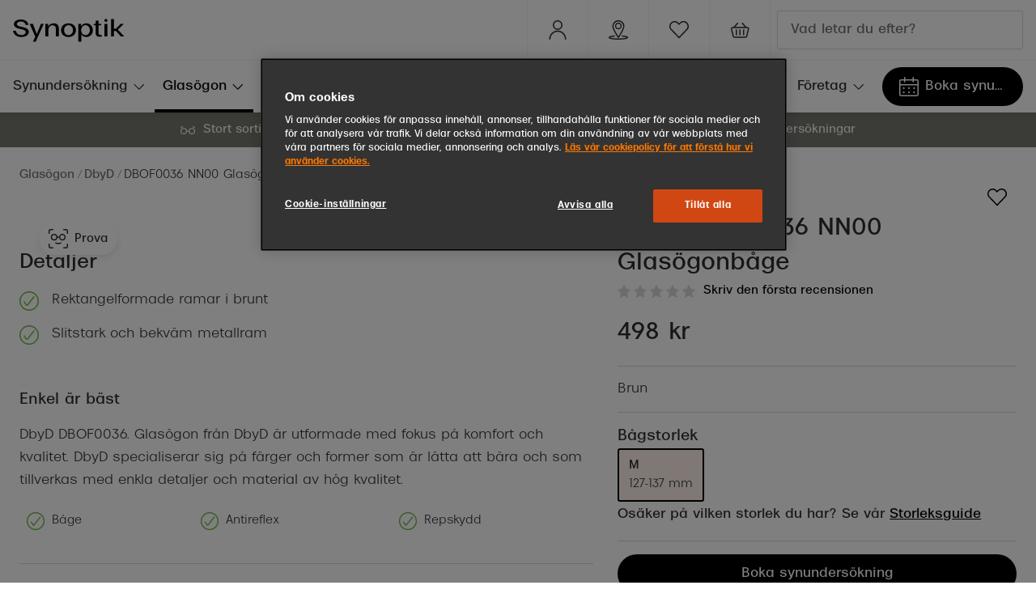

--- FILE ---
content_type: text/html; charset=utf-8
request_url: https://www.synoptik.se/glasogon/8719154799990/8719154799990
body_size: 97735
content:
<!DOCTYPE html><html lang="sv-SE"><head><meta charSet="utf-8" data-next-head=""/><meta name="viewport" content="width=device-width, initial-scale=1" data-next-head=""/><link rel="preconnect" href="https://cdn.jsdelivr.net/" data-next-head=""/><title data-next-head="">DbyD DBOF0036 NN00 Glasögonbåge | Synoptik</title><link rel="canonical" href="https://www.synoptik.se/glasogon/8719154799990/8719154799990" data-next-head=""/><meta name="robots" content="index, follow, max-image-preview:large" data-next-head=""/><meta property="og:url" content="https://www.synoptik.se/glasogon/8719154799990/8719154799990" data-next-head=""/><meta property="og:title" content="DbyD DBOF0036 NN00 Glasögonbåge | Synoptik" data-next-head=""/><meta name="description" content="DbyD DBOF0036. Glasögon från DbyD är utformade med fokus på komfort och kvalitet. DbyD specialiserar sig på färger och former som är lätta att bära och som tillverkas med enkla detaljer och material av hög kvalitet." data-next-head=""/><meta property="og:description" content="DbyD DBOF0036. Glasögon från DbyD är utformade med fokus på komfort och kvalitet. DbyD specialiserar sig på färger och former som är lätta att bära och som tillverkas med enkla detaljer och material av hög kvalitet." data-next-head=""/><meta name="twitter:site" content="https://www.synoptik.se/glasogon/8719154799990/8719154799990" data-next-head=""/><meta name="twitter:card" content="summary_large_image" data-next-head=""/><meta name="twitter:image" content="https://grandvision-media.imgix.net/m/5d8b3f90cea1721a/original_png-8719154799990-front-01-dbyd-dbof0036-eyewear-brown-brown.png?q=70&amp;w=1200&amp;h=630&amp;fit=fill&amp;fm=jpeg" data-next-head=""/><meta property="og:image" content="https://grandvision-media.imgix.net/m/5d8b3f90cea1721a/original_png-8719154799990-front-01-dbyd-dbof0036-eyewear-brown-brown.png?q=70&amp;w=1200&amp;h=630&amp;fit=fill&amp;fm=jpeg" data-next-head=""/><meta property="og:image:width" content="1200" data-next-head=""/><meta property="og:image:height" content="630" data-next-head=""/><link rel="preconnect" href="https://ui.powerreviews.com" data-next-head=""/><meta charSet="UTF-8"/><link rel="preconnect" href="https://www.googletagmanager.com"/><link rel="preconnect" href="https://www.google-analytics.com"/><script>
              (function(w,d,s,l,i){
                w[l]=w[l]||[];
                w[l].push({'gtm.start': new Date().getTime(),event:'gtm.js'});
                var f=d.getElementsByTagName(s)[0],
                    j=d.createElement(s),
                    dl=l!='dataLayer'?'&l='+l:'';
                j.async=true;
                j.src='https://www.googletagmanager.com/gtm.js?id='+i+dl;
                f.parentNode.insertBefore(j,f);
              })(window,document,'script','dataLayer','GTM-WWHHR8MD');
            </script><link rel="preload" as="font" href="https://assets.grandvision.io/global/breda-light.woff2" type="font/woff2" crossorigin="anonymous"/><link rel="preload" as="font" href="https://assets.grandvision.io/global/breda-regular.woff2" type="font/woff2" crossorigin="anonymous"/><link rel="preload" as="font" href="https://assets.grandvision.io/global/breda-bold.woff2" type="font/woff2" crossorigin="anonymous"/><style>
    @font-face {
      font-family: 'Breda';
      src: url('https://assets.grandvision.io/global/breda-light.woff2') format('woff2'), url('https://assets.grandvision.io/global/breda-light.woff') format('woff');
      font-weight: 300;
      font-display: swap;
    }

    @font-face {
      font-family: 'Breda';
      src: url('https://assets.grandvision.io/global/breda-regular.woff2') format('woff2'), url('https://assets.grandvision.io/global/breda-regular.woff') format('woff');
      font-weight: 400;
      font-display: swap;
    }

    @font-face {
      font-family: 'Breda';
      src: url('https://assets.grandvision.io/global/breda-bold.woff2') format('woff2'), url('https://assets.grandvision.io/global/breda-bold.woff') format('woff');
      font-weight: 500;
      font-display: swap;
    }</style><link rel="apple-touch-icon" sizes="180x180" href="/favicon/apple-touch-icon.png"/><link rel="icon" type="image/png" sizes="32x32" href="/favicon/favicon-32x32.png"/><link rel="icon" type="image/png" sizes="16x16" href="/favicon/favicon-16x16.png"/><link rel="manifest" href="/favicon/site.webmanifest"/><link rel="mask-icon" href="/favicon/safari-pinned-tab.svg" color="#fe5000"/><meta name="msapplication-TileColor" content="#ffffff"/><meta name="theme-color" content="#ffffff"/><link rel="preload" href="https://assets.grandvision.io/se-synoptik/_next/static/pages/_app-39543d972c7b227b.css" as="style"/><link rel="stylesheet" href="https://assets.grandvision.io/se-synoptik/_next/static/pages/_app-39543d972c7b227b.css" data-n-g=""/><link rel="preload" href="https://assets.grandvision.io/se-synoptik/_next/static/2990-481c71e578bc0bb5.css" as="style"/><link rel="stylesheet" href="https://assets.grandvision.io/se-synoptik/_next/static/2990-481c71e578bc0bb5.css" data-n-p=""/><noscript data-n-css=""></noscript><script defer="" nomodule="" src="https://assets.grandvision.io/se-synoptik/_next/static/chunks/polyfills-42372ed130431b0a.js"></script><script src="https://assets.grandvision.io/se-synoptik/_next/static/chunks/webpack-668f01c9237ed877.js" defer=""></script><script src="https://assets.grandvision.io/se-synoptik/_next/static/chunks/framework-20a08b216ef029a9.js" defer=""></script><script src="https://assets.grandvision.io/se-synoptik/_next/static/chunks/main-a24e9c6ee9396d9f.js" defer=""></script><script src="https://assets.grandvision.io/se-synoptik/_next/static/chunks/pages/_app-7f02363576c5b6be.js" defer=""></script><script src="https://assets.grandvision.io/se-synoptik/_next/static/chunks/9852-c5e1e01ce107cc95.js" defer=""></script><script src="https://assets.grandvision.io/se-synoptik/_next/static/chunks/7306-98526aabb60ad49a.js" defer=""></script><script src="https://assets.grandvision.io/se-synoptik/_next/static/chunks/1952-99745afa1c548415.js" defer=""></script><script src="https://assets.grandvision.io/se-synoptik/_next/static/chunks/6413-10c90ca95938ca36.js" defer=""></script><script src="https://assets.grandvision.io/se-synoptik/_next/static/chunks/3432-fdd5de098c8a3a29.js" defer=""></script><script src="https://assets.grandvision.io/se-synoptik/_next/static/chunks/4420-04ef8d6dffece8fb.js" defer=""></script><script src="https://assets.grandvision.io/se-synoptik/_next/static/chunks/3346-2b44f35e0713f6ef.js" defer=""></script><script src="https://assets.grandvision.io/se-synoptik/_next/static/chunks/6077-2b3408b8edbc463f.js" defer=""></script><script src="https://assets.grandvision.io/se-synoptik/_next/static/chunks/4018-3dc70d4d0c17c127.js" defer=""></script><script src="https://assets.grandvision.io/se-synoptik/_next/static/chunks/pages/templates/product-detail/frames-def86c8288f72de9.js" defer=""></script><script src="https://assets.grandvision.io/se-synoptik/_next/static/QbMSpFe5V1A1jdXMO7R5j/_buildManifest.js" defer=""></script><script src="https://assets.grandvision.io/se-synoptik/_next/static/QbMSpFe5V1A1jdXMO7R5j/_ssgManifest.js" defer=""></script></head><body><noscript><iframe src="https://www.googletagmanager.com/ns.html?id=GTM-WWHHR8MD" height="0" width="0" style="display:none;visibility:hidden"></iframe></noscript><div id="app-container"><div id="__next"><div class="Toastify"></div><div class="page-layout page-layout--with-header page-layout--with-nav"><a href="#main-content" class="_skipLink_1ryvl_1"><span class="_text_3kw2f_1 _text-body_3kw2f_195 _skipLink__text_1ryvl_27">Hoppa till innehållet</span></a><div class="page-layout__header"><div class="header"><header class="header__header" role="banner"><div class="site-container header__container"><button class="header__hamburger" type="button" aria-label="Öppna menyn" data-element-id="MainNav"><div class="icon icon--hamburger" style="width:24px;height:24px"></div></button><div class="header__logo-wrapper"><a class="logo header__logo" href="/" title="Home" data-t="logo-link" data-element-id="MainNav_Logo"><img class="logo__img" src="//gv-brxm.imgix.net/binaries/_ht_1723031151754/content/gallery/se-synoptik/logos/logoblack.svg" alt="Synoptik" data-t="logo-image"/></a></div><nav class="header-menu" aria-label="Handlingar"><div class="header-menu__icons"><button type="button" class="header-menu__search-button header-menu__icon" aria-label="Sök" data-element-id="MainNav_Search"><div class="icon icon--search" style="width:24px;height:24px"></div></button><a class="header-menu__icon" href="https://www.synoptik.se/om-synoptik/mitt-synoptik" aria-label="Mitt Synoptik" title="Mitt Synoptik"><div class="icon icon--user" style="width:24px;height:24px"></div></a><a class="header-menu__icon" href="/butiker" aria-label="Hitta butik" title="Hitta butik" data-element-id="MainNav_StoreLocator"><div class="icon icon--location" style="width:24px;height:24px"></div></a><a class="wishlist-menu-item header-menu__icon" href="/wishlist" title="Favoritlista" aria-label="Det verkar som att listan över dina favoriter är tom" data-element-id="MainNav_Fav"><div class="icon icon--favourite-empty" style="width:24px;height:24px"></div></a></div></nav><div class="header__search header__search--desktop" role="search"><input class="search-bar__input" placeholder="Vad letar du efter?" data-t="search-bar" aria-label="sök" value=""/></div></div></header><nav class="site-nav" data-t="site-nav" aria-label="Alla kategorier"><div class="site-container site-nav__container"><ul class="site-nav__menu"><li class="site-nav-item" data-t="site-nav-item"><a class="site-nav-item__link" href="/synundersokning" aria-haspopup="true" aria-expanded="false" data-t="site-nav-item-link" data-element-id="MainNav_Synun">Synundersökning<div class="icon icon--chevron-down" style="width:18px;height:18px"></div></a><div data-t="site-nav-submenu" aria-hidden="true" class="submenu"><div class="submenu__content"><div class="submenu__column"><a class="submenu__link" href="/synundersokning" data-t="submenu-title-link" tabindex="-1" data-element-id="MainNav_Synun_VraSy"><div class="typography-heading typography-heading--small submenu__title" data-t="typography-heading">Våra synundersökningar</div></a><ul aria-label="Våra synundersökningar" class="submenu__items submenu__level-1"><li class="submenu__item"><a class="submenu__link" href="/synundersokning" data-element-id="MainNav_Synun_VraSy_Synun" tabindex="-1">Synundersökning glasögon</a></li><li class="submenu__item"><a class="submenu__link" href="/synundersokning/linser" data-element-id="MainNav_Synun_VraSy_Synun" tabindex="-1">Synundersökning linser</a></li><li class="submenu__item"><a class="submenu__link" href="/synundersokning/barn" data-element-id="MainNav_Synun_VraSy_Synun" tabindex="-1">Synundersökning barn</a></li><li class="submenu__item"><a class="submenu__link" href="/synundersokning/korkort" data-element-id="MainNav_Synun_VraSy_Synun" tabindex="-1">Synundersökning körkort</a></li></ul></div><div class="submenu__column"><a class="submenu__link" href="/boka-tid" data-t="submenu-title-link" tabindex="-1" data-element-id="MainNav_Synun_BokaT"><div class="typography-heading typography-heading--small submenu__title" data-t="typography-heading">Boka tid för synundersökning</div></a><ul aria-label="Boka tid för synundersökning" class="submenu__items submenu__level-1"><li class="submenu__item"><a class="submenu__link" href="https://www.synoptik.se/boka-tid?typeId=O1" data-element-id="MainNav_Synun_BokaT_Synun" tabindex="-1">Synundersökning glasögon - boka tid</a></li><li class="submenu__item"><a class="submenu__link" href="https://www.synoptik.se/boka-tid?typeId=O6" data-element-id="MainNav_Synun_BokaT_Synun" tabindex="-1">Synundersökning linser - boka tid</a></li><li class="submenu__item"><a class="submenu__link" href="https://www.synoptik.se/butiker" data-element-id="MainNav_Synun_BokaT_Hitta" tabindex="-1">Hitta butik-boka tid</a></li></ul></div></div></div></li><li class="site-nav-item _is_active" data-t="site-nav-item"><a class="site-nav-item__link" href="/glasogon" aria-haspopup="true" aria-expanded="false" data-t="site-nav-item-link" data-element-id="MainNav_Glasg">Glasögon<div class="icon icon--chevron-down" style="width:18px;height:18px"></div></a><div data-t="site-nav-submenu" aria-hidden="true" class="submenu"><div class="submenu__content"><div class="submenu__column"><a class="submenu__link" href="/glasogon" data-t="submenu-title-link" tabindex="-1" data-element-id="MainNav_Glasg_SeAll"><div class="typography-heading typography-heading--small submenu__title" data-t="typography-heading">Se alla glasögon</div></a></div><div class="submenu__column"><div class="typography-heading typography-heading--small submenu__title" data-t="typography-heading">Kategorier</div><ul aria-label="Kategorier" class="submenu__items submenu__level-1"><li class="submenu__item"><a class="submenu__link" href="/glasogon/dam" data-element-id="MainNav_Glasg_Kateg_Dam" tabindex="-1">Dam</a></li><li class="submenu__item"><a class="submenu__link" href="/glasogon/men" data-element-id="MainNav_Glasg_Kateg_Herr" tabindex="-1">Herr</a></li><li class="submenu__item"><a class="submenu__link" href="/glasogon/barn" data-element-id="MainNav_Glasg_Kateg_Barn" tabindex="-1">Barn</a></li><li class="submenu__item"><a class="submenu__link" href="https://www.synoptik.se/lasglasogon" data-element-id="MainNav_Glasg_Kateg_Lsgla" tabindex="-1">Läsglasögon</a></li><li class="submenu__item"><a class="submenu__link" href="https://www.synoptik.se/varumarken/nuance" data-element-id="MainNav_Glasg_Kateg_Hrsel" tabindex="-1">Hörselglasögon</a></li></ul></div><div class="submenu__column"><a class="submenu__link" href="https://www.synoptik.se/om-synoptik/mitt-synoptik" data-t="submenu-title-link" tabindex="-1" data-element-id="MainNav_Glasg_MittS"><div class="typography-heading typography-heading--small submenu__title" data-t="typography-heading">Mitt Synoptik</div></a></div><div class="submenu__column"><a class="submenu__link" href="/abonnemang" data-t="submenu-title-link" tabindex="-1" data-element-id="MainNav_Glasg_Abonn"><div class="typography-heading typography-heading--small submenu__title" data-t="typography-heading">Abonnemang</div></a><ul aria-label="Abonnemang" class="submenu__items submenu__level-1"><li class="submenu__item"><a class="submenu__link" href="/glasogon-all-inclusive" data-element-id="MainNav_Glasg_Abonn_Abonn" tabindex="-1">Abonnemang glasögon</a></li><li class="submenu__item"><a class="submenu__link" href="/glasogon-all-inclusive-barn" data-element-id="MainNav_Glasg_Abonn_Abonn" tabindex="-1">Abonnemang glasögon barn</a></li><li class="submenu__item"><a class="submenu__link" href="/glasogon-all-inclusive" data-element-id="MainNav_Glasg_Abonn_Glasg" tabindex="-1">Glasögonabonnemang priser</a></li><li class="submenu__item"><a class="submenu__link" href="https://www.synoptik.se/boka-tid" data-element-id="MainNav_Glasg_Abonn_BokaS" tabindex="-1">Boka synundersökning</a><ul aria-label="Boka synundersökning" class="submenu__items submenu__level-2"><li class="submenu__item"><a class="submenu__link" href="https://www.synoptik.se/boka-tid?typeId=O1" data-element-id="MainNav_Glasg_Abonn_BokaS" tabindex="-1">Boka synundersökning glasögon</a></li><li class="submenu__item"><a class="submenu__link" href="https://www.synoptik.se/boka-tid/when?typeId=O7" data-element-id="MainNav_Glasg_Abonn_BokaS" tabindex="-1">Boka synundersökning glasögonabonnemang</a></li></ul></li><li class="submenu__item"><a class="submenu__link" href="/linser/linsprenumeration" data-element-id="MainNav_Glasg_Abonn_Abonn" tabindex="-1">Abonnemang linser</a><ul aria-label="Abonnemang linser" class="submenu__items submenu__level-2"><li class="submenu__item"><a class="submenu__link" href="https://www.synoptik.se/boka-tid/when?typeId=O5" data-element-id="MainNav_Glasg_Abonn_Abonn" tabindex="-1">Boka synundersökning linsabonnemang</a></li></ul></li></ul></div><div class="submenu__column"><div class="typography-heading typography-heading--small submenu__title" data-t="typography-heading">Mer om glasögon</div><ul aria-label="Mer om glasögon" class="submenu__items submenu__level-1"><li class="submenu__item"><a class="submenu__link" href="/glasogon-all-inclusive" data-element-id="MainNav_Glasg_MerOm_Glasg" tabindex="-1">Glasögonabonnemang</a></li><li class="submenu__item"><a class="submenu__link" href="/glasogon-all-inclusive-barn" data-element-id="MainNav_Glasg_MerOm_Glasg" tabindex="-1">Glasögonabonnemang för barn</a></li><li class="submenu__item"><a class="submenu__link" href="/stellest-glas" data-element-id="MainNav_Glasg_MerOm_Stell" tabindex="-1">Stellest®-glas</a></li><li class="submenu__item"><a class="submenu__link" href="/glasogon/synoptiks-trygghetsgaranti" data-element-id="MainNav_Glasg_MerOm_Synop" tabindex="-1">Synoptiks trygghetsgaranti</a></li><li class="submenu__item"><a class="submenu__link" href="/glasogon/glastyper-och-priser" data-element-id="MainNav_Glasg_MerOm_Glast" tabindex="-1">Glastyper och priser</a></li><li class="submenu__item"><a class="submenu__link" href="/glasogon/progressiva-glasogon" data-element-id="MainNav_Glasg_MerOm_Progr" tabindex="-1">Progressiva glasögon</a></li><li class="submenu__item"><a class="submenu__link" href="/lasglasogon" data-element-id="MainNav_Glasg_MerOm_Lsgla" tabindex="-1">Läsglasögon</a></li><li class="submenu__item"><a class="submenu__link" href="/glasogon/barnglasogon" data-element-id="MainNav_Glasg_MerOm_Barng" tabindex="-1">Barnglasögon</a></li><li class="submenu__item"><a class="submenu__link" href="/glasogon/forsakring" data-element-id="MainNav_Glasg_MerOm_Frskr" tabindex="-1">Försäkring</a></li><li class="submenu__item"><a class="submenu__link" href="/glasogon/delbetalning" data-element-id="MainNav_Glasg_MerOm_Delbe" tabindex="-1">Delbetalning</a></li><li class="submenu__item"><a class="submenu__link" href="/glasogon/rengora-glasogon" data-element-id="MainNav_Glasg_MerOm_Rengr" tabindex="-1">Rengöra glasögon</a></li></ul></div><div class="submenu__column"><a class="submenu__link" href="/varumarken" data-t="submenu-title-link" tabindex="-1" data-element-id="MainNav_Glasg_Varum"><div class="typography-heading typography-heading--small submenu__title" data-t="typography-heading">Varumärken</div></a><ul aria-label="Varumärken" class="submenu__items submenu__level-1"><li class="submenu__item"><a class="submenu__link" href="/glasogon/ray-ban" data-element-id="MainNav_Glasg_Varum_RayBa" tabindex="-1">Ray-Ban</a></li><li class="submenu__item"><a class="submenu__link" href="/glasogon/oakley" data-element-id="MainNav_Glasg_Varum_Oakle" tabindex="-1">Oakley</a></li><li class="submenu__item"><a class="submenu__link" href="/glasogon/burberry" data-element-id="MainNav_Glasg_Varum_Burbe" tabindex="-1">Burberry</a></li><li class="submenu__item"><a class="submenu__link" href="/glasogon/gucci" data-element-id="MainNav_Glasg_Varum_Gucci" tabindex="-1">Gucci</a></li><li class="submenu__item"><a class="submenu__link" href="/glasogon/emporio-armani" data-element-id="MainNav_Glasg_Varum_Empor" tabindex="-1">Emporio Armani</a></li><li class="submenu__item"><a class="submenu__link" href="/glasogon/giorgio-armani" data-element-id="MainNav_Glasg_Varum_Giorg" tabindex="-1">Giorgio Armani</a></li><li class="submenu__item"><a class="submenu__link" href="/glasogon/dolce-gabbana" data-element-id="MainNav_Glasg_Varum_Dolce" tabindex="-1">Dolce &amp; Gabbana</a></li><li class="submenu__item"><a class="submenu__link" href="/glasogon/prada" data-element-id="MainNav_Glasg_Varum_Prada" tabindex="-1">Prada</a></li><li class="submenu__item"><a class="submenu__link" href="/glasogon/armani-exchange" data-element-id="MainNav_Glasg_Varum_Arman" tabindex="-1">Armani Exchange</a></li><li class="submenu__item"><a class="submenu__link" href="/glasogon/versace" data-element-id="MainNav_Glasg_Varum_Versa" tabindex="-1">Versace</a></li><li class="submenu__item"><a class="submenu__link" href="/glasogon/tiffany-co" data-element-id="MainNav_Glasg_Varum_Tiffa" tabindex="-1">Tiffany &amp; Co</a></li><li class="submenu__item"><a class="submenu__link" href="https://www.synoptik.se/varumarken/nuance" data-element-id="MainNav_Glasg_Varum_Nuanc" tabindex="-1">Nuance Audio™</a></li></ul></div></div></div></li><li class="site-nav-item" data-t="site-nav-item"><a class="site-nav-item__link" href="/solglasogon" aria-haspopup="true" aria-expanded="false" data-t="site-nav-item-link" data-element-id="MainNav_Solgl">Solglasögon<div class="icon icon--chevron-down" style="width:18px;height:18px"></div></a><div data-t="site-nav-submenu" aria-hidden="true" class="submenu"><div class="submenu__content"><div class="submenu__column"><a class="submenu__link" href="/solglasogon" data-t="submenu-title-link" tabindex="-1" data-element-id="MainNav_Solgl_SeAll"><div class="typography-heading typography-heading--small submenu__title" data-t="typography-heading">Se alla solglasögon</div></a></div><div class="submenu__column"><a class="submenu__link" href="/solglasogon/outlet" data-t="submenu-title-link" tabindex="-1" data-element-id="MainNav_Solgl_Outle"><div class="typography-heading typography-heading--small submenu__title" data-t="typography-heading">Outlet - upp till 50%</div></a></div><div class="submenu__column"><div class="typography-heading typography-heading--small submenu__title" data-t="typography-heading">Kategorier</div><ul aria-label="Kategorier" class="submenu__items submenu__level-1"><li class="submenu__item"><a class="submenu__link" href="/solglasogon/dam" data-element-id="MainNav_Solgl_Kateg_Dam" tabindex="-1">Dam</a></li><li class="submenu__item"><a class="submenu__link" href="/solglasogon/herr" data-element-id="MainNav_Solgl_Kateg_Herr" tabindex="-1">Herr</a></li><li class="submenu__item"><a class="submenu__link" href="/solglasogon/barn" data-element-id="MainNav_Solgl_Kateg_Barn" tabindex="-1">Barn</a></li><li class="submenu__item"><a class="submenu__link" href="https://www.synoptik.se/solglasogon/nyheter" data-element-id="MainNav_Solgl_Kateg_Nyhet" tabindex="-1">Nyheter</a></li><li class="submenu__item"><a class="submenu__link" href="https://www.synoptik.se/solglasogon/trender-2025" data-element-id="MainNav_Solgl_Kateg_Trend" tabindex="-1">Trender 2025</a></li><li class="submenu__item"><a class="submenu__link" href="/solglasogon/tillbehor" data-element-id="MainNav_Solgl_Kateg_Tillb" tabindex="-1">Tillbehör</a></li></ul></div><div class="submenu__column"><a class="submenu__link" href="/solglasogon/sportglasogon" data-t="submenu-title-link" tabindex="-1" data-element-id="MainNav_Solgl_Sport"><div class="typography-heading typography-heading--small submenu__title" data-t="typography-heading">Sportglasögon</div></a></div><div class="submenu__column"><a class="submenu__link" href="https://www.synoptik.se/solglasogon/ai-glasses" data-t="submenu-title-link" tabindex="-1" data-element-id="MainNav_Solgl_AiSol"><div class="typography-heading typography-heading--small submenu__title" data-t="typography-heading">AI Solglasögon</div></a></div><div class="submenu__column"><div class="typography-heading typography-heading--small submenu__title" data-t="typography-heading">Mer om solglasögon</div><ul aria-label="Mer om solglasögon" class="submenu__items submenu__level-1"><li class="submenu__item"><a class="submenu__link" href="/solglasogon/solglasogon-som-skydd" data-element-id="MainNav_Solgl_MerOm_Solgl" tabindex="-1">Solglasögon som skydd</a></li><li class="submenu__item"><a class="submenu__link" href="/solglasogon/solglasogon-i-din-styrka" data-element-id="MainNav_Solgl_MerOm_Solgl" tabindex="-1">Solglasögon i din styrka</a></li><li class="submenu__item"><a class="submenu__link" href="/solglasogon/barnsolglasogon" data-element-id="MainNav_Solgl_MerOm_Solgl" tabindex="-1">Solglasögon för barn</a></li><li class="submenu__item"><a class="submenu__link" href="/solglasogon/ansiktsformer" data-element-id="MainNav_Solgl_MerOm_VljRt" tabindex="-1">Välj rätt solglasögon</a></li><li class="submenu__item"><a class="submenu__link" href="/solglasogon/fotokromatiska-glas" data-element-id="MainNav_Solgl_MerOm_Fotok" tabindex="-1">Fotokromatiska glas</a></li><li class="submenu__item"><a class="submenu__link" href="/solglasogon/fargade-glas" data-element-id="MainNav_Solgl_MerOm_Frgad" tabindex="-1">Färgade glas</a></li><li class="submenu__item"><a class="submenu__link" href="/solglasogon/suncover-och-clip-on" data-element-id="MainNav_Solgl_MerOm_Sunco" tabindex="-1">Suncover och clip-on</a></li><li class="submenu__item"><a class="submenu__link" href="https://www.synoptik.se/solglasogon/polariserade" data-element-id="MainNav_Solgl_MerOm_Polar" tabindex="-1">Polariserade solglasögon</a></li></ul></div><div class="submenu__column"><div class="typography-heading typography-heading--small submenu__title" data-t="typography-heading">Form och färg</div><ul aria-label="Form och färg" class="submenu__items submenu__level-1"><li class="submenu__item"><a class="submenu__link" href="/solglasogon/svarta-solglasogon" data-element-id="MainNav_Solgl_FormO_Svart" tabindex="-1">Svarta solglasögon</a></li><li class="submenu__item"><a class="submenu__link" href="https://www.synoptik.se/solglasogon/farg-bruna" data-element-id="MainNav_Solgl_FormO_Bruna" tabindex="-1">Bruna solglasögon</a></li><li class="submenu__item"><a class="submenu__link" href="https://www.synoptik.se/solglasogon/roda-solglasogon" data-element-id="MainNav_Solgl_FormO_RdaSo" tabindex="-1">Röda solglasögon</a></li><li class="submenu__item"><a class="submenu__link" href="https://www.synoptik.se/solglasogon/rosa-solglasogon" data-element-id="MainNav_Solgl_FormO_RosaS" tabindex="-1">Rosa solglasögon</a></li><li class="submenu__item"><a class="submenu__link" href="https://www.synoptik.se/solglasogon/transparenta-solglasogon" data-element-id="MainNav_Solgl_FormO_Trans" tabindex="-1">Transparenta solglasögon</a></li><li class="submenu__item"><a class="submenu__link" href="https://www.synoptik.se/solglasogon/bla-solglasogon" data-element-id="MainNav_Solgl_FormO_BlSol" tabindex="-1">Blå solglasögon</a></li><li class="submenu__item"><a class="submenu__link" href="https://www.synoptik.se/solglasogon/gula-solglasogon" data-element-id="MainNav_Solgl_FormO_GulaS" tabindex="-1">Gula solglasögon</a></li><li class="submenu__item"><a class="submenu__link" href="/solglasogon/pilotsolglasogon" data-element-id="MainNav_Solgl_FormO_Pilot" tabindex="-1">Pilotsolglasögon</a></li><li class="submenu__item"><a class="submenu__link" href="/solglasogon/runda-solglasogon" data-element-id="MainNav_Solgl_FormO_Runda" tabindex="-1">Runda solglasögon</a></li><li class="submenu__item"><a class="submenu__link" href="https://www.synoptik.se/solglasogon/stora-solglasogon" data-element-id="MainNav_Solgl_FormO_Stora" tabindex="-1">Stora solglasögon</a></li><li class="submenu__item"><a class="submenu__link" href="/solglasogon/cat-eye-solglasogon" data-element-id="MainNav_Solgl_FormO_CatEy" tabindex="-1">Cat eye solglasögon</a></li><li class="submenu__item"><a class="submenu__link" href="/solglasogon/fyrkantiga-solglasogon" data-element-id="MainNav_Solgl_FormO_Fyrka" tabindex="-1">Fyrkantiga solglasögon</a></li></ul></div><div class="submenu__column"><a class="submenu__link" href="/varumarken" data-t="submenu-title-link" tabindex="-1" data-element-id="MainNav_Solgl_Varum"><div class="typography-heading typography-heading--small submenu__title" data-t="typography-heading">Varumärken</div></a><ul aria-label="Varumärken" class="submenu__items submenu__level-1"><li class="submenu__item"><a class="submenu__link" href="/solglasogon/ray-ban" data-element-id="MainNav_Solgl_Varum_RayBa" tabindex="-1">Ray-Ban</a></li><li class="submenu__item"><a class="submenu__link" href="/solglasogon/oakley" data-element-id="MainNav_Solgl_Varum_Oakle" tabindex="-1">Oakley</a></li><li class="submenu__item"><a class="submenu__link" href="/solglasogon/armani-exchange" data-element-id="MainNav_Solgl_Varum_Arman" tabindex="-1">Armani Exchange</a></li><li class="submenu__item"><a class="submenu__link" href="/solglasogon/burberry" data-element-id="MainNav_Solgl_Varum_Burbe" tabindex="-1">Burberry</a></li><li class="submenu__item"><a class="submenu__link" href="/solglasogon/gucci" data-element-id="MainNav_Solgl_Varum_Gucci" tabindex="-1">Gucci</a></li><li class="submenu__item"><a class="submenu__link" href="/solglasogon/prada" data-element-id="MainNav_Solgl_Varum_Prada" tabindex="-1">Prada</a></li><li class="submenu__item"><a class="submenu__link" href="/solglasogon/giorgio-armani" data-element-id="MainNav_Solgl_Varum_Giorg" tabindex="-1">Giorgio Armani</a></li><li class="submenu__item"><a class="submenu__link" href="/solglasogon/peak-performance" data-element-id="MainNav_Solgl_Varum_PeakP" tabindex="-1">Peak Performance</a></li><li class="submenu__item"><a class="submenu__link" href="/solglasogon/versace" data-element-id="MainNav_Solgl_Varum_Versa" tabindex="-1">Versace</a></li><li class="submenu__item"><a class="submenu__link" href="https://www.synoptik.se/solglasogon/miu-miu" data-element-id="MainNav_Solgl_Varum_MiuMi" tabindex="-1">Miu Miu</a></li><li class="submenu__item"><a class="submenu__link" href="/solglasogon/hugo-boss" data-element-id="MainNav_Solgl_Varum_HugoB" tabindex="-1">Hugo Boss</a></li><li class="submenu__item"><a class="submenu__link" href="/solglasogon/saint-laurent" data-element-id="MainNav_Solgl_Varum_Saint" tabindex="-1">Saint Laurent</a></li><li class="submenu__item"><a class="submenu__link" href="/varumarken/transitions" data-element-id="MainNav_Solgl_Varum_Trans" tabindex="-1">Transitions®</a></li></ul></div></div></div></li><li class="site-nav-item" data-t="site-nav-item"><a class="site-nav-item__link" href="https://www.synoptik.se/solglasogon/ai-glasses" aria-haspopup="true" aria-expanded="false" data-t="site-nav-item-link" data-element-id="MainNav_AiGla">AI Glasögon<div class="icon icon--chevron-down" style="width:18px;height:18px"></div></a><div data-t="site-nav-submenu" aria-hidden="true" class="submenu"><div class="submenu__content"><div class="submenu__column"><a class="submenu__link" href="https://www.synoptik.se/ai-glasogon" data-t="submenu-title-link" tabindex="-1" data-element-id="MainNav_AiGla_OmAiG"><div class="typography-heading typography-heading--small submenu__title" data-t="typography-heading">Om AI-glasögon</div></a></div><div class="submenu__column"><div class="typography-heading typography-heading--small submenu__title" data-t="typography-heading">Ray-Ban Meta AI Glasses</div><ul aria-label="Ray-Ban Meta AI Glasses" class="submenu__items submenu__level-1"><li class="submenu__item"><a class="submenu__link" href="https://www.synoptik.se/ray-ban-meta-smart-glasses" data-element-id="MainNav_AiGla_RayBa_OmRay" tabindex="-1">Om Ray-Ban Meta AI Glasses</a></li><li class="submenu__item"><a class="submenu__link" href="https://www.synoptik.se/solglasogon/ray-ban-meta" data-element-id="MainNav_AiGla_RayBa_KpRay" tabindex="-1">Köp Ray-Ban Meta</a></li></ul></div><div class="submenu__column"><div class="typography-heading typography-heading--small submenu__title" data-t="typography-heading">Oakley Meta Performance AI glasögon</div><ul aria-label="Oakley Meta Performance AI glasögon" class="submenu__items submenu__level-1"><li class="submenu__item"><a class="submenu__link" href="https://www.synoptik.se/varumarken/oakley-meta" data-element-id="MainNav_AiGla_Oakle_OmOak" tabindex="-1">Om Oakley Meta Performance AI-glasögon</a></li><li class="submenu__item"><a class="submenu__link" href="https://www.synoptik.se/solglasogon/oakley-meta" data-element-id="MainNav_AiGla_Oakle_KpOak" tabindex="-1">Köp Oakley Meta</a></li></ul></div></div></div></li><li class="site-nav-item" data-t="site-nav-item"><a class="site-nav-item__link" href="/linser" aria-haspopup="true" aria-expanded="false" data-t="site-nav-item-link" data-element-id="MainNav_Linse">Linser<div class="icon icon--chevron-down" style="width:18px;height:18px"></div></a><div data-t="site-nav-submenu" aria-hidden="true" class="submenu"><div class="submenu__content"><div class="submenu__column"><a class="submenu__link" href="/linser" data-t="submenu-title-link" tabindex="-1" data-element-id="MainNav_Linse_SeAll"><div class="typography-heading typography-heading--small submenu__title" data-t="typography-heading">Se alla linser</div></a><ul aria-label="Se alla linser" class="submenu__items submenu__level-1"><li class="submenu__item"><a class="submenu__link" href="/linser/linsprenumeration" data-element-id="MainNav_Linse_SeAll_Linse" tabindex="-1">Linser All-Inclusive™</a></li></ul></div><div class="submenu__column"><div class="typography-heading typography-heading--small submenu__title" data-t="typography-heading">Sortiment</div><ul aria-label="Sortiment" class="submenu__items submenu__level-1"><li class="submenu__item"><a class="submenu__link" href="/linser/maanadslinser" data-element-id="MainNav_Linse_Sorti_Mnads" tabindex="-1">Månadslinser</a></li><li class="submenu__item"><a class="submenu__link" href="/linser/endagslinser" data-element-id="MainNav_Linse_Sorti_Endag" tabindex="-1">Endagslinser</a></li><li class="submenu__item"><a class="submenu__link" href="/linser/progressiva-linser" data-element-id="MainNav_Linse_Sorti_Progr" tabindex="-1">Progressiva linser</a></li><li class="submenu__item"><a class="submenu__link" href="/linser/kontaktlinsvatska" data-element-id="MainNav_Linse_Sorti_Linsv" tabindex="-1">Linsvätska</a></li><li class="submenu__item"><a class="submenu__link" href="/linser/ogondroppar" data-element-id="MainNav_Linse_Sorti_Gondr" tabindex="-1">Ögondroppar</a></li></ul></div><div class="submenu__column"><a class="submenu__link" href="https://www.synoptik.se/boka-tid" data-t="submenu-title-link" tabindex="-1" data-element-id="MainNav_Linse_BokaS"><div class="typography-heading typography-heading--small submenu__title" data-t="typography-heading">Boka synundersökning</div></a><ul aria-label="Boka synundersökning" class="submenu__items submenu__level-1"><li class="submenu__item"><a class="submenu__link" href="https://www.synoptik.se/boka-tid?typeId=O6" data-element-id="MainNav_Linse_BokaS_BokaS" tabindex="-1">Boka synundersökning linser ny användare</a></li><li class="submenu__item"><a class="submenu__link" href="https://www.synoptik.se/boka-tid/typeId=O4" data-element-id="MainNav_Linse_BokaS_BokaS" tabindex="-1">Boka synundersökning linser van användare</a></li><li class="submenu__item"><a class="submenu__link" href="https://www.synoptik.se/boka-tid/typeId=O5" data-element-id="MainNav_Linse_BokaS_BokaS" tabindex="-1">Boka synundersökning linsabonnemang</a></li></ul></div><div class="submenu__column"><div class="typography-heading typography-heading--small submenu__title" data-t="typography-heading">Linstyper</div><ul aria-label="Linstyper" class="submenu__items submenu__level-1"><li class="submenu__item"><a class="submenu__link" href="/linser/om-endagslinser" data-element-id="MainNav_Linse_Linst_OmEnd" tabindex="-1">Om endagslinser</a></li><li class="submenu__item"><a class="submenu__link" href="/linser/om-maanadslinser" data-element-id="MainNav_Linse_Linst_OmMna" tabindex="-1">Om månadslinser</a></li><li class="submenu__item"><a class="submenu__link" href="/linser/toriska-linser" data-element-id="MainNav_Linse_Linst_OmTor" tabindex="-1">Om toriska linser</a></li><li class="submenu__item"><a class="submenu__link" href="/linser/om-progressiva-linser" data-element-id="MainNav_Linse_Linst_OmPro" tabindex="-1">Om progressiva linser</a></li></ul></div><div class="submenu__column"><div class="typography-heading typography-heading--small submenu__title" data-t="typography-heading">Lär dig mer om linser</div><ul aria-label="Lär dig mer om linser" class="submenu__items submenu__level-1"><li class="submenu__item"><a class="submenu__link" href="/linser/barn-och-linser" data-element-id="MainNav_Linse_LrDig_Linse" tabindex="-1">Linser för barn</a></li><li class="submenu__item"><a class="submenu__link" href="/linser/ny-linsanvandare" data-element-id="MainNav_Linse_LrDig_NyLin" tabindex="-1">Ny linsanvändare</a></li><li class="submenu__item"><a class="submenu__link" href="/linser/linser-skaver" data-element-id="MainNav_Linse_LrDig_Linse" tabindex="-1">Linser som skaver</a></li><li class="submenu__item"><a class="submenu__link" href="/linser/ogoninflammation-linser" data-element-id="MainNav_Linse_LrDig_Linse" tabindex="-1">Linser och ögoninflammation</a></li><li class="submenu__item"><a class="submenu__link" href="/linser/linsvatska" data-element-id="MainNav_Linse_LrDig_AlltO" tabindex="-1">Allt om linsvätskor</a></li><li class="submenu__item"><a class="submenu__link" href="/linser/dygnet-runt-linser" data-element-id="MainNav_Linse_LrDig_Dygne" tabindex="-1">Dygnet-runt-linser</a></li><li class="submenu__item"><a class="submenu__link" href="/linser/skotselraad" data-element-id="MainNav_Linse_LrDig_Sktse" tabindex="-1">Skötselråd</a></li><li class="submenu__item"><a class="submenu__link" href="/linser/pollenallergi" data-element-id="MainNav_Linse_LrDig_Polle" tabindex="-1">Pollenallergi</a></li><li class="submenu__item"><a class="submenu__link" href="/linser/linser-prova-linser" data-element-id="MainNav_Linse_LrDig_Prova" tabindex="-1">Prova linser</a></li><li class="submenu__item"><a class="submenu__link" href="/linser/myter-om-kontaktlinser" data-element-id="MainNav_Linse_LrDig_Myter" tabindex="-1">Myter om kontaktlinser</a></li></ul></div><div class="submenu__column"><div class="typography-heading typography-heading--small submenu__title" data-t="typography-heading">Populära varumärken</div><ul aria-label="Populära varumärken" class="submenu__items submenu__level-1"><li class="submenu__item"><a class="submenu__link" href="https://www.synoptik.se/linser/acuvue" data-element-id="MainNav_Linse_Popul_Acuvu" tabindex="-1">Acuvue</a></li><li class="submenu__item"><a class="submenu__link" href="/linser/iwear" data-element-id="MainNav_Linse_Popul_Iwear" tabindex="-1">iWear</a></li><li class="submenu__item"><a class="submenu__link" href="/linser/dailies" data-element-id="MainNav_Linse_Popul_Daili" tabindex="-1">Dailies</a></li><li class="submenu__item"><a class="submenu__link" href="/linser/air-optix" data-element-id="MainNav_Linse_Popul_AirOp" tabindex="-1">Air Optix</a></li><li class="submenu__item"><a class="submenu__link" href="/linser/biofinity" data-element-id="MainNav_Linse_Popul_Biofi" tabindex="-1">Biofinity</a></li><li class="submenu__item"><a class="submenu__link" href="/linser/biomedics" data-element-id="MainNav_Linse_Popul_Biome" tabindex="-1">Biomedics</a></li><li class="submenu__item"><a class="submenu__link" href="/linser/proclear" data-element-id="MainNav_Linse_Popul_Procl" tabindex="-1">Proclear</a></li><li class="submenu__item"><a class="submenu__link" href="/linser/precision1" data-element-id="MainNav_Linse_Popul_Preci" tabindex="-1">Precision1</a></li></ul></div></div></div></li><li class="site-nav-item" data-t="site-nav-item"><a class="site-nav-item__link" href="/artiklar" aria-haspopup="true" aria-expanded="false" data-t="site-nav-item-link" data-element-id="MainNav_Gonhl">Ögonhälsa<div class="icon icon--chevron-down" style="width:18px;height:18px"></div></a><div data-t="site-nav-submenu" aria-hidden="true" class="submenu"><div class="submenu__content"><div class="submenu__column"><a class="submenu__link" href="/artiklar/ogonhalsa" data-t="submenu-title-link" tabindex="-1" data-element-id="MainNav_Gonhl_Gonhl"><div class="typography-heading typography-heading--small submenu__title" data-t="typography-heading">Ögonhälsa</div></a><ul aria-label="Ögonhälsa" class="submenu__items submenu__level-1"><li class="submenu__item"><a class="submenu__link" href="/synundersokning/ogonhalsojournal" data-element-id="MainNav_Gonhl_Gonhl_Gonhl" tabindex="-1">Ögonhälsojournal</a></li><li class="submenu__item"><a class="submenu__link" href="/artiklar/synundersokning" data-element-id="MainNav_Gonhl_Gonhl_SGrEn" tabindex="-1">Så går en synundersökning till</a></li><li class="submenu__item"><a class="submenu__link" href="/artiklar/sahar-rengor-du-dina-glasogon" data-element-id="MainNav_Gonhl_Gonhl_ShrRe" tabindex="-1">Såhär rengör du dina glasögon</a></li><li class="submenu__item"><a class="submenu__link" href="/artiklar/ogoninflammation" data-element-id="MainNav_Gonhl_Gonhl_Gonin" tabindex="-1">Ögoninflammation</a></li><li class="submenu__item"><a class="submenu__link" href="/artiklar/ogats-uppbyggnad" data-element-id="MainNav_Gonhl_Gonhl_GatsU" tabindex="-1">Ögats uppbyggnad</a></li><li class="submenu__item"><a class="submenu__link" href="/artiklar/tecken-pa-problem-med-synen-hos-barn" data-element-id="MainNav_Gonhl_Gonhl_Gonhl" tabindex="-1">Ögonhälsa barn</a></li></ul></div><div class="submenu__column"><a class="submenu__link" href="/boka-tid" data-t="submenu-title-link" tabindex="-1" data-element-id="MainNav_Gonhl_BokaS"><div class="typography-heading typography-heading--small submenu__title" data-t="typography-heading">Boka synundersökning</div></a></div><div class="submenu__column"><div class="typography-heading typography-heading--small submenu__title" data-t="typography-heading">Ögonsjukdomar</div><ul aria-label="Ögonsjukdomar" class="submenu__items submenu__level-1"><li class="submenu__item"><a class="submenu__link" href="/artiklar/torra-ogon" data-element-id="MainNav_Gonhl_Gonsj_Torra" tabindex="-1">Torra ögon</a></li><li class="submenu__item"><a class="submenu__link" href="/artiklar/gron-starr" data-element-id="MainNav_Gonhl_Gonsj_GrnSt" tabindex="-1">Grön starr (glaukom)</a></li><li class="submenu__item"><a class="submenu__link" href="/artiklar/gra-starr" data-element-id="MainNav_Gonhl_Gonsj_GrSta" tabindex="-1">Grå starr (katarakt)</a></li><li class="submenu__item"><a class="submenu__link" href="/artiklar/vagel" data-element-id="MainNav_Gonhl_Gonsj_Vagel" tabindex="-1">Vagel</a></li></ul></div><div class="submenu__column"><a class="submenu__link" href="/artiklar/olika-synfel" data-t="submenu-title-link" tabindex="-1" data-element-id="MainNav_Gonhl_Synfe"><div class="typography-heading typography-heading--small submenu__title" data-t="typography-heading">Synfel</div></a><ul aria-label="Synfel" class="submenu__items submenu__level-1"><li class="submenu__item"><a class="submenu__link" href="/artiklar/narsynthet-myopi" data-element-id="MainNav_Gonhl_Synfe_Nrsyn" tabindex="-1">Närsynthet (myopi)</a></li><li class="submenu__item"><a class="submenu__link" href="/artiklar/oversynthet-hyperopi" data-element-id="MainNav_Gonhl_Synfe_Versy" tabindex="-1">Översynthet (hyperopi)</a></li><li class="submenu__item"><a class="submenu__link" href="/artiklar/alderssynthet-presbyopi" data-element-id="MainNav_Gonhl_Synfe_Lders" tabindex="-1">Ålderssynthet (presbyopi)</a></li><li class="submenu__item"><a class="submenu__link" href="/artiklar/skelning" data-element-id="MainNav_Gonhl_Synfe_Skeln" tabindex="-1">Skelning</a></li><li class="submenu__item"><a class="submenu__link" href="/artiklar/astigmatism" data-element-id="MainNav_Gonhl_Synfe_Astig" tabindex="-1">Astigmatism</a></li><li class="submenu__item"><a class="submenu__link" href="/artiklar/anstrangda-ogon" data-element-id="MainNav_Gonhl_Synfe_Anstr" tabindex="-1">Ansträngda ögon (astenopi)</a></li><li class="submenu__item"><a class="submenu__link" href="/artiklar/vad-hander-med-synen-efter-40" data-element-id="MainNav_Gonhl_Synfe_DetHn" tabindex="-1">Det händer med synen efter 40</a></li></ul></div></div></div></li><li class="site-nav-item" data-t="site-nav-item"><a class="site-nav-item__link" href="/erbjudanden" aria-haspopup="true" aria-expanded="false" data-t="site-nav-item-link" data-element-id="MainNav_Erbju">Erbjudanden<div class="icon icon--chevron-down" style="width:18px;height:18px"></div></a><div data-t="site-nav-submenu" aria-hidden="true" class="submenu"><div class="submenu__content"><div class="submenu__column"><div class="typography-heading typography-heading--small submenu__title" data-t="typography-heading">Erbjudanden</div><ul aria-label="Erbjudanden" class="submenu__items submenu__level-1"><li class="submenu__item"><a class="submenu__link" href="/erbjudanden" data-element-id="MainNav_Erbju_Erbju_Aktue" tabindex="-1">Aktuella kampanjer</a></li><li class="submenu__item"><a class="submenu__link" href="/glasogon-all-inclusive" data-element-id="MainNav_Erbju_Erbju_Glasg" tabindex="-1">Glasögon All Inclusive</a></li><li class="submenu__item"><a class="submenu__link" href="/alltid-hos-synoptik" data-element-id="MainNav_Erbju_Erbju_Allti" tabindex="-1">Alltid hos Synoptik</a></li><li class="submenu__item"><a class="submenu__link" href="/erbjudanden/samarbetspartners" data-element-id="MainNav_Erbju_Erbju_Samar" tabindex="-1">Samarbetspartners</a></li><li class="submenu__item"><a class="submenu__link" href="/eurobonus" data-element-id="MainNav_Erbju_Erbju_TjnaP" tabindex="-1">Tjäna poäng med SAS EuroBonus</a></li></ul></div></div></div></li><li class="site-nav-item" data-t="site-nav-item"><a class="site-nav-item__link" href="/foretag/for-ditt-foretag" aria-haspopup="true" aria-expanded="false" data-t="site-nav-item-link" data-element-id="MainNav_Freta">Företag<div class="icon icon--chevron-down" style="width:18px;height:18px"></div></a><div data-t="site-nav-submenu" aria-hidden="true" class="submenu"><div class="submenu__content"><div class="submenu__column"><div class="typography-heading typography-heading--small submenu__title" data-t="typography-heading">För anställda</div><ul aria-label="För anställda" class="submenu__items submenu__level-1"><li class="submenu__item"><a class="submenu__link" href="/foretag/anstallda/anstallda" data-element-id="MainNav_Freta_FrAns_SGrDu" tabindex="-1">Så går du tillväga</a></li><li class="submenu__item"><a class="submenu__link" href="/foretag/rekvisition" data-element-id="MainNav_Freta_FrAns_Rekvi" tabindex="-1">Rekvisition för arbetsglasögon</a></li><li class="submenu__item"><a class="submenu__link" href="/foretag/arbetsgivare/foretagsrabatt" data-element-id="MainNav_Freta_FrAns_Rekvi" tabindex="-1">Rekvisition för dig utan avtal</a></li><li class="submenu__item"><a class="submenu__link" href="/foretag/anstallda/tipsa-chefen" data-element-id="MainNav_Freta_FrAns_Tipsa" tabindex="-1">Tipsa din chef om Synoptiks rabattavtal</a></li><li class="submenu__item"><a class="submenu__link" href="/foretag/anstallda/terminalglasogon" data-element-id="MainNav_Freta_FrAns_Termi" tabindex="-1">Terminalglasögon</a></li><li class="submenu__item"><a class="submenu__link" href="/foretag/anstallda/skyddsglasogon" data-element-id="MainNav_Freta_FrAns_Skydd" tabindex="-1">Skyddsglasögon</a></li></ul></div><div class="submenu__column"><a class="submenu__link" href="https://www.synoptik.se/boka-tid?typeId=O3" data-t="submenu-title-link" tabindex="-1" data-element-id="MainNav_Freta_BokaS"><div class="typography-heading typography-heading--small submenu__title" data-t="typography-heading">Boka synundersökning terminal-/skyddsglasögon</div></a></div><div class="submenu__column"><div class="typography-heading typography-heading--small submenu__title" data-t="typography-heading">För arbetsgivare</div><ul aria-label="För arbetsgivare" class="submenu__items submenu__level-1"><li class="submenu__item"><a class="submenu__link" href="/foretag/arbetsgivare/erbjudande-till-din-verksamhet" data-element-id="MainNav_Freta_FrArb_Erbju" tabindex="-1">Erbjudande till din verksamhet</a></li><li class="submenu__item"><a class="submenu__link" href="/foretag/arbetsgivare/dina-anstalldas-ratt" data-element-id="MainNav_Freta_FrArb_DinaA" tabindex="-1">Dina anställdas rätt</a></li><li class="submenu__item"><a class="submenu__link" href="/foretag/kontaktaoss" data-element-id="MainNav_Freta_FrArb_Konta" tabindex="-1">Kontakta oss</a></li></ul></div></div></div></li></ul><div class="site-nav__appointment" data-t="site-nav-appointment"><a class="button button--solid button--medium button--color-primary site-nav__appointment-btn" href="/boka-tid"><span class="button__icon"><div class="icon icon--calendar" style="width:24px;height:24px"></div></span><span class="button__text">Boka synundersökning</span><div class="button__loader-wrapper"><div aria-hidden="true" class="loader button__loader" data-t="loader"></div></div></a></div></div></nav></div></div><main role="main" id="main-content" class="page-layout__main"><div><div></div><div><div class="usp-group" data-t="usp-group"><div class="usp-group__container desktop-hidden"><div class="carousel" data-t="carousel"><div class="carousel__inner"><button class="carousel__navigation-chevron carousel__navigation-chevron--left disabled inversed" disabled="" aria-label="Tillbaka"><div class="icon icon--chevron-left" style="width:24px;height:24px"></div></button><div style="overflow-x:hidden;height:100%" class="carousel__container"><div style="-webkit-flex-direction:row;flex-direction:row;-webkit-transition:all 0s ease 0s;transition:all 0s ease 0s;direction:ltr;display:flex;will-change:transform" class="react-swipeable-view-container"><div style="width:100%;-webkit-flex-shrink:0;flex-shrink:0;overflow:auto" aria-hidden="false" data-swipeable="true"><div class="carousel__item"><div class="usp-group-item"><span class="usp-group-item__icon"><div class="icon icon--glasses" style="width:18px;height:18px"></div></span><span class="usp-group-item__message">Stort sortiment</span></div></div></div></div></div><button class="carousel__navigation-chevron carousel__navigation-chevron--right inversed" aria-label="Nästa"><div class="icon icon--chevron-right" style="width:24px;height:24px"></div></button></div></div></div><ul class="usp-group__container mobile-hidden"><li class="usp-group-list-item"><div class="usp-group-item"><span class="usp-group-item__icon"><div class="icon icon--glasses" style="width:18px;height:18px"></div></span><span class="usp-group-item__message">Stort sortiment</span></div></li><li class="usp-group-list-item"><div class="usp-group-item"><span class="usp-group-item__icon"><div class="icon icon--store" style="width:18px;height:18px"></div></span><span class="usp-group-item__message">140 butiker</span></div></li><li class="usp-group-list-item"><div class="usp-group-item"><span class="usp-group-item__icon"><div class="icon icon--eye-test" style="width:18px;height:18px"></div></span><span class="usp-group-item__message">Synundersökningar</span></div></li></ul></div></div><div></div></div><div class="container"><div class="breadcrumbs" data-t="breadcrumbs"><span class="breadcrumbs__link-wrapper"><a href="/glasogon" class="breadcrumbs__link" data-t="breadcrumbs-link">Glasögon</a></span><span class="breadcrumbs__link-wrapper"><a href="/glasogon/dbyd" class="breadcrumbs__link" data-t="breadcrumbs-link">DbyD</a></span><span class="breadcrumbs__current-page-text">DBOF0036 NN00 Glasögonbåge</span><script type="application/ld+json">{"@context":"http://schema.org","@type":"BreadcrumbList","itemListElement":[{"@type":"ListItem","position":1,"item":{"@id":"/glasogon","name":"Glasögon"}},{"@type":"ListItem","position":2,"item":{"@id":"/glasogon/dbyd","name":"DbyD"}}]}</script></div></div><div class="pdp-layout" data-t="pdp-layout"><div class="pdp-layout--contained-width pdp-layout__sticky-scroll-wrapper"><div class="pdp-layout__info"><section data-t="product-image-gallery" class="product-image-gallery product-image-gallery--full-width"><button type="button" class="button button--foreground button--medium button--color-primary product-image-gallery__top-left" data-t="vto-try-on-button"><span class="button__icon"><div class="icon icon--try-on" style="width:24px;height:24px"></div></span><span class="button__text">Prova</span><div class="button__loader-wrapper"><div aria-hidden="true" class="loader button__loader" data-t="loader"></div></div></button><div class="product-image-gallery__images"><div class="product-image-gallery__image"><button class="product-image"><svg aria-label="Sida laddas" aria-busy="true" class="_skeleton_167pl_1" height="210" width="100%" fill="none" xmlns="http://www.w3.org/2000/svg"><rect clip-path="url(#clip-path-:R1aqm5irbcm:)" x="0" y="0" width="100%" height="210" style="--gradient-id:url(#gradient-:R1aqm5irbcm:)"></rect><defs><linearGradient id="gradient-:R1aqm5irbcm:"><stop offset="10%" class="_backgroundStop_167pl_11"><animate attributeName="offset" values="-1.5; 1" dur="1.5s" repeatCount="indefinite"></animate></stop><stop offset="50%" class="_shimmerStop_167pl_15"><animate attributeName="offset" values="-1.5; 1.5" dur="1.5s" repeatCount="indefinite"></animate></stop><stop offset="90%" class="_backgroundStop_167pl_11"><animate attributeName="offset" values="-1.5; 2" dur="1.5s" repeatCount="indefinite"></animate></stop></linearGradient></defs><clipPath id="clip-path-:R1aqm5irbcm:"><rect width="100%" height="100%" rx="5" fill="currentColor"></rect></clipPath></svg><noscript><img src="https://grandvision-media.imgix.net/m/5d8b3f90cea1721a/original_png-8719154799990-front-01-dbyd-dbof0036-eyewear-brown-brown.png" alt="Front, DbyD DBOF0036 NN00 Glasögonbåge"/></noscript><div class="image-zoom" data-t="image-zoom"><div class="image-zoom__img" data-t="zoom__image" style="transform-origin:0% 0%"><img width="100%" src="https://grandvision-media.imgix.net/m/5d8b3f90cea1721a/original_png-8719154799990-front-01-dbyd-dbof0036-eyewear-brown-brown.png" srcSet="https://grandvision-media.imgix.net/m/5d8b3f90cea1721a/original_png-8719154799990-front-01-dbyd-dbof0036-eyewear-brown-brown.png?w=768&amp;auto=format 768w, https://grandvision-media.imgix.net/m/5d8b3f90cea1721a/original_png-8719154799990-front-01-dbyd-dbof0036-eyewear-brown-brown.png?w=1024&amp;auto=format 1024w, https://grandvision-media.imgix.net/m/5d8b3f90cea1721a/original_png-8719154799990-front-01-dbyd-dbof0036-eyewear-brown-brown.png?w=1440&amp;auto=format 1440w" sizes="(max-width: 768px) 768px, (max-width: 1024px) 1024px, (max-width: 1440px) 1440px, 1440px" alt="Front, DbyD DBOF0036 NN00 Glasögonbåge" class="product-image__img"/></div></div></button></div><div class="product-image-gallery__image"><button class="product-image"><svg aria-label="Sida laddas" aria-busy="true" class="_skeleton_167pl_1" height="210" width="100%" fill="none" xmlns="http://www.w3.org/2000/svg"><rect clip-path="url(#clip-path-:R1cqm5irbcm:)" x="0" y="0" width="100%" height="210" style="--gradient-id:url(#gradient-:R1cqm5irbcm:)"></rect><defs><linearGradient id="gradient-:R1cqm5irbcm:"><stop offset="10%" class="_backgroundStop_167pl_11"><animate attributeName="offset" values="-1.5; 1" dur="1.5s" repeatCount="indefinite"></animate></stop><stop offset="50%" class="_shimmerStop_167pl_15"><animate attributeName="offset" values="-1.5; 1.5" dur="1.5s" repeatCount="indefinite"></animate></stop><stop offset="90%" class="_backgroundStop_167pl_11"><animate attributeName="offset" values="-1.5; 2" dur="1.5s" repeatCount="indefinite"></animate></stop></linearGradient></defs><clipPath id="clip-path-:R1cqm5irbcm:"><rect width="100%" height="100%" rx="5" fill="currentColor"></rect></clipPath></svg><noscript><img src="https://grandvision-media.imgix.net/m/5428344f4cfc445f/original_png-8719154799990-angle-03-dbyd-dbof0036-eyewear-brown-brown.png" alt="Angle_Left01, DbyD DBOF0036 NN00 Glasögonbåge"/></noscript><div class="image-zoom" data-t="image-zoom"><div class="image-zoom__img" data-t="zoom__image" style="transform-origin:0% 0%"><img width="100%" src="https://grandvision-media.imgix.net/m/5428344f4cfc445f/original_png-8719154799990-angle-03-dbyd-dbof0036-eyewear-brown-brown.png" srcSet="https://grandvision-media.imgix.net/m/5428344f4cfc445f/original_png-8719154799990-angle-03-dbyd-dbof0036-eyewear-brown-brown.png?w=768&amp;auto=format 768w, https://grandvision-media.imgix.net/m/5428344f4cfc445f/original_png-8719154799990-angle-03-dbyd-dbof0036-eyewear-brown-brown.png?w=1024&amp;auto=format 1024w, https://grandvision-media.imgix.net/m/5428344f4cfc445f/original_png-8719154799990-angle-03-dbyd-dbof0036-eyewear-brown-brown.png?w=1440&amp;auto=format 1440w" sizes="(max-width: 768px) 768px, (max-width: 1024px) 1024px, (max-width: 1440px) 1440px, 1440px" alt="Angle_Left01, DbyD DBOF0036 NN00 Glasögonbåge" class="product-image__img"/></div></div></button></div></div></section><div class="product-detail-stack product-detail-stack--full-spacing"><section class="product-detail-description product-detail-stack__description" aria-label="Detaljer" data-t="product-detail-description"><h2 class="typography-heading typography-heading--smallest" data-t="typography-heading">Detaljer</h2><ul data-t="list" class="list product-detail-description__list list--with-icons"><li class="list__item list__item--checkmark"><div class="icon icon--checkmark-circle list__item-icon" style="width:24px;height:24px"></div><span class="list__item-text">Rektangelformade ramar i brunt</span></li><li class="list__item list__item--checkmark"><div class="icon icon--checkmark-circle list__item-icon" style="width:24px;height:24px"></div><span class="list__item-text"> Slitstark och bekväm metallram</span></li></ul><h3 class="typography-heading typography-heading--subheading1 product-detail-description__subheading" data-t="typography-heading">Enkel är bäst</h3><p class="_text_3kw2f_1 _mb-5_1jxbs_120 _text-body_3kw2f_195">DbyD DBOF0036. Glasögon från DbyD är utformade med fokus på komfort och kvalitet. DbyD specialiserar sig på färger och former som är lätta att bära och som tillverkas med enkla detaljer och material av hög kvalitet.</p><ul class="product-detail-optics-features"><li class="product-detail-optics-features__feature"><div class="icon icon--checkmark-circle" style="width:24px;height:24px"></div>Båge</li><li class="product-detail-optics-features__feature"><div class="icon icon--checkmark-circle" style="width:24px;height:24px"></div>Antireflex</li><li class="product-detail-optics-features__feature"><div class="icon icon--checkmark-circle" style="width:24px;height:24px"></div>Repskydd</li></ul></section><div class="product-detail-drawer-stack product-detail-stack__drawer-stack"></div></div></div><aside class="pdp-layout__ecomm-aside"><div class="sticky-outer-wrapper"><div class="sticky-inner-wrapper" style="position:relative;top:0px"><div class="product-detail-stack product-detail-stack--half-spacing"><div class="product-detail-title"><div class="product-detail-title__subtitle-row"><a href="/glasogon/dbyd" class="product-detail-title__link" data-t="product-detail-title-link">DbyD</a><button type="button" class="button button--ghost button--custom button--color-primary wishlist-button _no_hover" aria-label="Lägg till i mina favoriter"><span class="button__text"><div class="icon icon--favourite-empty" style="width:24px;height:24px"></div></span><div class="button__loader-wrapper"><div aria-hidden="true" class="loader button__loader" data-t="loader"></div></div></button></div><h1 class="typography-heading typography-heading--small product-detail-title__title" data-t="product-detail-title">DbyD DBOF0036 NN00 Glasögonbåge</h1></div><div class="review-snippet" data-t="review-snippet"><div class="review-snippet-skeleton"><svg aria-busy="true" class="_skeleton_167pl_1" height="16" width="96" aria-hidden="true" data-t="review-snippet-skeleton"><rect clip-path="url(#clip-path-:R1j65irbcm:)" x="0" y="0" width="100%" height="16" style="--gradient-id:url(#gradient-:R1j65irbcm:)"></rect><defs><linearGradient id="gradient-:R1j65irbcm:"><stop offset="10%" class="_backgroundStop_167pl_11"><animate attributeName="offset" values="-1.5; 1" dur="1.5s" repeatCount="indefinite"></animate></stop><stop offset="50%" class="_shimmerStop_167pl_15"><animate attributeName="offset" values="-1.5; 1.5" dur="1.5s" repeatCount="indefinite"></animate></stop><stop offset="90%" class="_backgroundStop_167pl_11"><animate attributeName="offset" values="-1.5; 2" dur="1.5s" repeatCount="indefinite"></animate></stop></linearGradient></defs><clipPath id="clip-path-:R1j65irbcm:"><path d="M10.8969 5.03106L8.51746 0.316982C8.41783 0.122406 8.21764 0 7.99904 0C7.78045 0 7.58026 0.122406 7.48063 0.316982L5.10474 5.02822L0.525069 5.48192C0.302445 5.50042 0.11092 5.64673 0.0345283 5.85665C-0.041863 6.06657 0.0108366 6.30176 0.169504 6.45901L3.94134 10.1946L2.54397 15.2706C2.48557 15.4905 2.5616 15.7243 2.73822 15.8677C2.91483 16.0112 3.15918 16.0377 3.36248 15.9355L7.99904 13.6393L12.642 15.9384C12.8453 16.0406 13.0897 16.0141 13.2663 15.8706C13.4429 15.7271 13.5189 15.4934 13.4605 15.2735L12.0632 10.1974L15.8321 6.46185C15.9908 6.3046 16.0435 6.06942 15.9671 5.8595C15.8907 5.64957 15.6992 5.50326 15.4766 5.48476L10.8969 5.03106ZM0.614664 6.47797C0.612411 6.47819 0.610153 6.4784 0.607891 6.47858L0.614664 6.47797Z"></path><path d="M30.8989 5.03106L28.5194 0.316982C28.4198 0.122406 28.2196 0 28.001 0C27.7824 0 27.5822 0.122406 27.4826 0.316982L25.1067 5.02822L20.527 5.48192C20.3044 5.50042 20.1129 5.64673 20.0365 5.85665C19.9601 6.06657 20.0128 6.30176 20.1715 6.45901L23.9433 10.1946L22.5459 15.2706C22.4875 15.4905 22.5636 15.7243 22.7402 15.8677C22.9168 16.0112 23.1611 16.0377 23.3644 15.9355L28.001 13.6393L32.644 15.9384C32.8473 16.0406 33.0916 16.0141 33.2682 15.8706C33.4448 15.7271 33.5209 15.4934 33.4625 15.2735L32.0651 10.1974L35.8341 6.46185C35.9928 6.3046 36.0455 6.06942 35.9691 5.8595C35.8927 5.64957 35.7012 5.50326 35.4785 5.48476L30.8989 5.03106ZM20.6166 6.47797C20.6144 6.47819 20.6121 6.4784 20.6098 6.47858L20.6166 6.47797Z"></path><path d="M50.8998 5.03106L48.5204 0.316982C48.4208 0.122406 48.2206 0 48.002 0C47.7834 0 47.5832 0.122406 47.4836 0.316982L45.1077 5.02822L40.528 5.48192C40.3054 5.50042 40.1138 5.64673 40.0375 5.85665C39.9611 6.06657 40.0138 6.30176 40.1724 6.45901L43.9443 10.1946L42.5469 15.2706C42.4885 15.4905 42.5645 15.7243 42.7411 15.8677C42.9178 16.0112 43.1621 16.0377 43.3654 15.9355L48.002 13.6393L52.6449 15.9384C52.8482 16.0406 53.0926 16.0141 53.2692 15.8706C53.4458 15.7271 53.5219 15.4934 53.4635 15.2735L52.0661 10.1974L55.8351 6.46185C55.9937 6.3046 56.0464 6.06942 55.97 5.8595C55.8937 5.64957 55.7021 5.50326 55.4795 5.48476L50.8998 5.03106ZM40.6176 6.47797C40.6153 6.47819 40.6131 6.4784 40.6108 6.47858L40.6176 6.47797Z"></path><path d="M70.9018 5.03106L68.5223 0.316982C68.4227 0.122406 68.2225 0 68.0039 0C67.7853 0 67.5851 0.122406 67.4855 0.316982L65.1096 5.02822L60.53 5.48192C60.3073 5.50042 60.1158 5.64673 60.0394 5.85665C59.963 6.06657 60.0157 6.30176 60.1744 6.45901L63.9462 10.1946L62.5488 15.2706C62.4904 15.4905 62.5665 15.7243 62.7431 15.8677C62.9197 16.0112 63.1641 16.0377 63.3674 15.9355L68.0039 13.6393L72.6469 15.9384C72.8502 16.0406 73.0945 16.0141 73.2712 15.8706C73.4478 15.7271 73.5238 15.4934 73.4654 15.2735L72.068 10.1974L75.837 6.46185C75.9957 6.3046 76.0484 6.06942 75.972 5.8595C75.8956 5.64957 75.7041 5.50326 75.4815 5.48476L70.9018 5.03106ZM60.6195 6.47797C60.6173 6.47819 60.615 6.4784 60.6128 6.47858L60.6195 6.47797Z"></path><path d="M90.9037 5.03106L88.5243 0.316982C88.4247 0.122406 88.2245 0 88.0059 0C87.7873 0 87.5871 0.122406 87.4875 0.316982L85.1116 5.02822L80.5319 5.48192C80.3093 5.50042 80.1178 5.64673 80.0414 5.85665C79.965 6.06657 80.0177 6.30176 80.1763 6.45901L83.9482 10.1946L82.5508 15.2706C82.4924 15.4905 82.5684 15.7243 82.7451 15.8677C82.9217 16.0112 83.166 16.0377 83.3693 15.9355L88.0059 13.6393L92.6488 15.9384C92.8521 16.0406 93.0965 16.0141 93.2731 15.8706C93.4497 15.7271 93.5258 15.4934 93.4674 15.2735L92.07 10.1974L95.839 6.46185C95.9976 6.3046 96.0503 6.06942 95.974 5.8595C95.8976 5.64957 95.706 5.50326 95.4834 5.48476L90.9037 5.03106ZM80.6215 6.47797C80.6192 6.47819 80.617 6.4784 80.6147 6.47858L80.6215 6.47797Z"></path></clipPath></svg></div><div id="pr-review-snippet" class="review-snippet__container review-snippet__container--hidden"></div></div></div><section aria-label="DbyD DBOF0036 NN00 Glasögonbåge" class="frames-ecomm-content pdp-layout__ecomm-content"><div class="price-section" role="group" aria-label="Prisinformation" data-t="price-section"><div class="price-section__price-row"><div class="price-section__price-wrapper"><span class="_price_3kw2f_219 _price-large_3kw2f_224 _price-type-full_1ex7c_1 product-detail-price" data-t="price-original">498 kr</span></div></div></div><hr class="horizontal-rule"/><div data-t="variant-selector-tree"><div class="single-variant-node"><div class="single-variant-node__without-heading"><div>Brun</div></div></div><hr class="horizontal-rule"/><div class="facet-picker"><div class="facet-picker-header"><h2 class="_heading_3kw2f_17 _heading-smallest_3kw2f_142 facet-picker-header__text">Bågstorlek</h2></div><div class="facet-picker__facets" data-t="facet-picker-facets"><ul class="facet-picker__tiles facet-picker__tiles--single" aria-label="Bågstorlek"><li class="facet-picker__item" aria-current="true"><a href="/glasogon/8719154799990/8719154799990" data-t="facet-picker-link" class="facet-link selection-box _is_selected"><div class="tile-layout"><div class="tile-layout__main"><strong class="typography-text typography-text--caption-head tile-layout__title" data-t="typography-text">M</strong><small class="typography-text typography-text--caption tile-layout__subtitle" data-t="typography-text">127-137 mm</small></div></div></a></li></ul></div></div><div class="size-guide-modal"><span class="size-guide-modal__title">Osäker på vilken storlek du har? Se vår</span><button type="button" class="button button--ghost button--custom button--color-primary size-guide-modal__trigger"><span class="button__text">Storleksguide</span><div class="button__loader-wrapper"><div aria-hidden="true" class="loader button__loader" data-t="loader"></div></div></button></div><hr class="horizontal-rule"/></div><div class="frames-ecomm-content__column"><div class="delivery-indicator delivery-indicator-loader"><div aria-hidden="true" class="loader delivery-indicator-loader__loader" data-t="loader"></div></div><div><a class="button button--solid button--medium button--color-primary" href="/boka-tid" data-t="btn-book-examination" data-element-id="Prod_FindInStore"><span class="button__text">Boka synundersökning</span><div class="button__loader-wrapper"><div aria-hidden="true" class="loader button__loader" data-t="loader"></div></div></a></div></div></section><hr class="horizontal-rule product-detail-usps__divider"/><ul class="product-detail-usps__container product-detail-usps" data-t="product-detail-usps"><li class="product-detail-usps__item"><span class="product-detail-usps__icon"><div class="icon icon--store" style="width:24px;height:24px"></div></span><span class="_text_3kw2f_1 _text-caption_3kw2f_207 product-detail-usps__message">Köp i några av våra 140 butiker</span></li><li class="product-detail-usps__item"><span class="product-detail-usps__icon"><div class="icon icon--warranty" style="width:24px;height:24px"></div></span><span class="_text_3kw2f_1 _text-caption_3kw2f_207 product-detail-usps__message">Livstids service</span></li><li class="product-detail-usps__item"><span class="product-detail-usps__icon"><div class="icon icon--return" style="width:24px;height:24px"></div></span><span class="_text_3kw2f_1 _text-caption_3kw2f_207 product-detail-usps__message">Alltid 90 dagars bytesrätt</span></li><li class="product-detail-usps__item"><span class="product-detail-usps__icon"><div class="icon icon--phone" style="width:24px;height:24px"></div></span><span class="_text_3kw2f_1 _text-caption_3kw2f_207 product-detail-usps__message">Kontakta gärna kundservice eller butik vid frågor om lagersaldo</span></li></ul></div></div></aside></div><div class="pdp-layout--full-width"><section class="product-detail-frame-measurements" aria-label="Mått"><div class="product-detail-frame-measurements__container"><h2 class="_heading_3kw2f_17 _heading-large_3kw2f_46 product-detail-frame-measurements__title">Mått</h2><ul class="product-detail-frame-measurements__items"><li class="product-detail-frame-measurements__item"><p class="_text_3kw2f_1 _mb-5_1jxbs_120 _text-caption-head_3kw2f_213">Bredd</p><div class="product-detail-frame-measurements__image" aria-hidden="true"><div class="lazy-image" style="padding-bottom:44.134078212290504%"></div></div><p class="_text_3kw2f_1 _text-caption-head_3kw2f_213 product-detail-frame-measurements__details">130 mm</p></li><li class="product-detail-frame-measurements__item"><p class="_text_3kw2f_1 _mb-5_1jxbs_120 _text-caption-head_3kw2f_213">Brygga</p><div class="product-detail-frame-measurements__image" aria-hidden="true"><div class="lazy-image" style="padding-bottom:41.899441340782126%"></div></div><p class="_text_3kw2f_1 _text-caption-head_3kw2f_213 product-detail-frame-measurements__details">16 mm</p></li><li class="product-detail-frame-measurements__item"><p class="_text_3kw2f_1 _mb-5_1jxbs_120 _text-caption-head_3kw2f_213">Glashöjd</p><div class="product-detail-frame-measurements__image" aria-hidden="true"><div class="lazy-image" style="padding-bottom:33.88888888888889%"></div></div><p class="_text_3kw2f_1 _text-caption-head_3kw2f_213 product-detail-frame-measurements__details">38 mm</p></li><li class="product-detail-frame-measurements__item"><p class="_text_3kw2f_1 _mb-5_1jxbs_120 _text-caption-head_3kw2f_213">Glasbredd</p><div class="product-detail-frame-measurements__image" aria-hidden="true"><div class="lazy-image" style="padding-bottom:34.07821229050279%"></div></div><p class="_text_3kw2f_1 _text-caption-head_3kw2f_213 product-detail-frame-measurements__details">57 mm</p></li><li class="product-detail-frame-measurements__item"><p class="_text_3kw2f_1 _mb-5_1jxbs_120 _text-caption-head_3kw2f_213">Skalmlängd</p><div class="product-detail-frame-measurements__image" aria-hidden="true"><div class="lazy-image" style="padding-bottom:42.81767955801105%"></div></div><p class="_text_3kw2f_1 _text-caption-head_3kw2f_213 product-detail-frame-measurements__details">140 mm</p></li></ul></div></section><div class="lazy-loading"></div></div><script type="application/ld+json">{
  "@context": "http://schema.org",
  "@type": "WebPage",
  "@id": "https://www.synoptik.se/glasogon/8719154799990/8719154799990",
  "additionalType": "https://grandvision.com/#/PageType/ProductDetail",
  "name": "DbyD",
  "description": "DbyD DBOF0036. Glasögon från DbyD är utformade med fokus på komfort och kvalitet. DbyD specialiserar sig på färger och former som är lätta att bära och som tillverkas med enkla detaljer och material av hög kvalitet.",
  "url": "https://www.synoptik.se/glasogon/8719154799990/8719154799990"
}</script></div><div><div></div></div><script type="application/ld+json">{
  "@context": "http://schema.org",
  "@type": "Product",
  "@id": "https://www.synoptik.se/glasogon/8719154799990/8719154799990#product",
  "url": "https://www.synoptik.se/glasogon/8719154799990/8719154799990",
  "sku": "8719154799990",
  "image": "https://grandvision-media.imgix.net/m/5d8b3f90cea1721a/original_png-8719154799990-front-01-dbyd-dbof0036-eyewear-brown-brown.png",
  "name": "DBOF0036/NN00/5716/140",
  "description": "DbyD DBOF0036. Glasögon från DbyD är utformade med fokus på komfort och kvalitet. DbyD specialiserar sig på färger och former som är lätta att bära och som tillverkas med enkla detaljer och material av hög kvalitet.",
  "brand": "DbyD",
  "category": "Optical",
  "offers": [
    {
      "@type": "Offer",
      "price": "498.00",
      "priceCurrency": "SEK",
      "priceSpecification": {
        "@type": "CompoundPriceSpecification",
        "name": "Price",
        "price": "498.00",
        "priceCurrency": "SEK",
        "valueAddedTaxIncluded": true,
        "priceComponent": [
          {
            "@type": "UnitPriceSpecification",
            "name": "Price excluding VAT",
            "price": "398.40",
            "valueAddedTaxIncluded": false
          },
          {
            "@type": "UnitPriceSpecification",
            "name": "VAT",
            "price": "99.60",
            "valueAddedTaxIncluded": true
          }
        ]
      }
    }
  ]
}</script><div class="page-layout__pre-footer"></div></main><div class="page-layout__footer"><section class="newsletter-banner newsletter-banner--white" aria-label="Registrera"><div class="container newsletter-banner__container"><h3 class="typography-heading typography-heading--small newsletter-banner__heading" data-t="typography-heading">Anmäl dig till vårt nyhetsbrev och få 20% rabatt på första köpet*. Gäller även synundersökning.</h3><div class="newsletter-banner__content"><form id="newsletter-banner" class="newsletter-banner__form" data-t="newsletter-banner" novalidate=""><label class="form-control newsletter-banner__input"><div class="form-control__wrapper"><input aria-invalid="true" aria-required="true" aria-describedby="consent email-error-message" placeholder="E-mailadress" name="email" type="email" class="form-control__input" data-t="email" value=""/></div></label><button type="submit" class="button button--solid button--medium button--color-primary book-appointment__button" aria-busy="false"><span class="button__text">Registrera</span><div class="button__loader-wrapper"><div aria-hidden="true" class="loader button__loader" data-t="loader"></div></div></button></form><div id="consent" class="rich-text-area rich-text-area--text-black newsletter-banner__rich-text-area" style="background-color:transparent"><p class="_text_3kw2f_1 _mb-5_1jxbs_120 _text-body_3kw2f_195">Anmäl dig till Synoptiks nyhetsbrev och lär dig mer om din syn. Genom att anmäla dig till nyhetsbrevet ger du Synoptik tillåtelse att skicka dig information om <a href="https://www.synoptik.se/artiklar">ögonhälsa</a>, erbjudanden, tävlingar, <a href="https://www.synoptik.se/synundersokning">synundersökning</a>, <a href="https://www.synoptik.se/glasogon">glasögon</a>, <a href="https://www.synoptik.se/solglasogon">solglasögon</a> och <a href="https://www.synoptik.se/linser">kontaktlinser</a> via sociala medier, telefon, SMS och e-post. Du kan när som helst avregistrera dig från framtida information. <a href="https://www.synoptik.se/landningssidor-kampanj/persondatapolicy">Se vår persondatapolicy</a></p></div></div></div></section><footer class="footer footer--no-border" role="contentinfo"><div class="container"><div class="footer__top"><a class="logo footer__logo" href="/" title="Synoptik home" data-t="logo-link"><img class="logo__img" src="//gv-brxm.imgix.net/binaries/_ht_1723031152266/content/gallery/se-synoptik/logos/logowhite.svg" alt="Synoptik" data-t="logo-image"/></a></div><div class="footer__content"><div class="footer__sections"><section class="footer-section"><div role="heading" aria-level="4" class="typography-heading typography-heading--smallest footer-section__title" data-t="typography-heading">När du handlar hos oss</div><div class="footer-section__content"><div class="rich-text-area rich-text-area--text-black footer__rich-text" style="background-color:transparent"><ul class="checkmark-list">
 <li>Fri frakt och fri retur i butik</li>
 <li>Betala säkert med Klarna, Swish, Apple Pay och kort</li>
 <li>30 dagars öppet köp</li>
 <li>90 dagars bytersrätt på glasögon</li>
</ul></div></div></section><section class="footer-section"><div role="heading" aria-level="4" class="typography-heading typography-heading--smallest footer-section__title" data-t="typography-heading">Om Synoptik</div><div class="footer-section__content"><div class="rich-text-area rich-text-area--text-black footer__rich-text" style="background-color:transparent"><ul>
 <li><a href="https://jobb.synoptik.se">Karriär</a></li>
 <li><a href="https://www.synoptik.se/vart-ansvar">Vårt ansvar</a></li>
 <li><a href="https://www.synoptik.se/foretag/for-ditt-foretag">För företag</a></li>
 <li><a href="https://jobb.synoptik.se/jobs">Lediga tjänster</a></li>
</ul></div></div></section><section class="footer-section"><div role="heading" aria-level="4" class="typography-heading typography-heading--smallest footer-section__title" data-t="typography-heading">Kontakt &amp; Press</div><div class="footer-section__content"><div class="rich-text-area rich-text-area--text-black footer__rich-text" style="background-color:transparent"><ul>
 <li><a href="https://www.synoptik.se/om-synoptik/kontakta-synoptik">Kundservice</a></li>
 <li><a href="https://www.synoptik.se/fragor%26svar">Frågor &amp; Svar</a></li>
 <li><a href="https://press.synoptik.se/">Pressrum</a></li>
 <li><a href="https://www.synoptik.se/butiker">Hitta Butik</a></li>
 <li><a href="https://www.synoptik.se/hitta-din-butik/alla-butiker">Butiksområden</a></li>
</ul></div></div></section><section class="footer-section"><div role="heading" aria-level="4" class="typography-heading typography-heading--smallest footer-section__title" data-t="typography-heading">Juridisk information</div><div class="footer-section__content"><div class="rich-text-area rich-text-area--text-black footer__rich-text" style="background-color:transparent"><ul>
 <li><a href="https://www.synoptik.se/om-synoptik/allmanna-kopvillkor">Allmänna köpvillkor</a></li>
 <li><a href="https://www.synoptik.se/persondatapolicy">Integritetspolicy</a></li>
 <li><a href="https://www.synoptik.se/cookie-policy">Cookies</a></li>
 <li><a href="/tillganglighetsdokument" data-type="internal">Tillgänglighet</a></li>
</ul></div></div></section><section class="footer-section"><div role="heading" aria-level="4" class="typography-heading typography-heading--smallest footer-section__title" data-t="typography-heading">Snabb åtkomst</div><div class="footer-section__content"><div class="rich-text-area rich-text-area--text-black footer__rich-text" style="background-color:transparent"><ul>
 <li><a href="https://www.synoptik.se/om-synoptik/mitt-synoptik">Mitt Synoptik</a></li>
 <li><a href="https://www.synoptik.se/boka-tid">Boka tid för synundersökning</a></li>
 <li><a href="https://www.synoptik.se/synbesiktningen">Synbesiktningen - ett samarbete mellan Synoptik och Bilprovningen</a></li>
 <li><a href="https://www.synoptik.se/syncertifiering">Syncertifiering</a></li>
</ul></div></div></section><section class="footer-section"><div role="heading" aria-level="4" class="typography-heading typography-heading--smallest footer-section__title" data-t="typography-heading">Kategorier</div><div class="footer-section__content"><div class="rich-text-area rich-text-area--text-black footer__rich-text" style="background-color:transparent"><ul>
 <li><a href="https://www.synoptik.se/glasogon">Glasögon</a></li>
 <li><a href="https://www.synoptik.se/solglasogon">Solglasögon</a></li>
 <li><a href="https://www.synoptik.se/linser">Linser</a></li>
 <li><a href="https://www.synoptik.se/foretag/anstallda/terminalglasogon">Terminalglasögon</a></li>
 <li><a href="https://www.synoptik.se/synundersokning">Synundersökning</a></li>
</ul></div></div></section></div><section class="footer__aside"><section class="footer__section footer__social"><div role="heading" aria-level="4" class="typography-heading typography-heading--smallest footer-section__title" data-t="typography-heading">Följ oss</div><ul class="footer__social-links"><li class="footer__social-links-item"><a class="footer__social-link" href="https://www.facebook.com/synoptiksverige/" target="_blank" rel="noreferrer noopener" aria-label="Synoptik Facebook"><div class="lazy-image footer__social-image" style="padding-bottom:100%"></div></a></li><li class="footer__social-links-item"><a class="footer__social-link" href="https://www.instagram.com/synoptiksweden/?hl=sv" target="_blank" rel="noreferrer noopener" aria-label="Synoptik Instagram"><div class="lazy-image footer__social-image" style="padding-bottom:100%"></div></a></li><li class="footer__social-links-item"><a class="footer__social-link" href="https://www.linkedin.com/company/synoptik-sweden/?originalSubdomain=se" target="_blank" rel="noreferrer noopener" aria-label="Synoptik LinkedIn"><div class="lazy-image footer__social-image" style="padding-bottom:100%"></div></a></li><li class="footer__social-links-item"><a class="footer__social-link" href="https://www.youtube.com/channel/UCEggctNRbtwWqW4rvwzvC_Q" aria-label="Synoptik YouTube"><div class="lazy-image footer__social-image" style="padding-bottom:100%"></div></a></li></ul></section><div class="newsletter"><button type="button" class="button button--solid button--medium button--color-primary newsletter__toggle newsletter__toggle--full-width"><span class="button__text">Prenumerera på vårt nyhetsbrev</span><div class="button__loader-wrapper"><div aria-hidden="true" class="loader button__loader" data-t="loader"></div></div></button></div><div class="footer__additional-content"><p style="text-align:center"> </p>

<p style="text-align:center"><img src="//gv-brxm.imgix.net/binaries/_ht_1768236769954/content/gallery/se-synoptik/logos/rb_legends_program_1339x618_horizontal-3-1-1.jpg"/></p>

<p style="text-align:center"> </p>

<p style="text-align:center"><a href="https://www.synoptik.se/pressrum"><img src="//gv-brxm.imgix.net/binaries/_ht_1707472559456/content/gallery/se-synoptik/logos/bbcxi_solid_122.png"/></a></p></div></section></div><div class="footer__payment"><ul class="footer__payment-items"><li class="footer__payment-item"><div class="lazy-image" style="padding-bottom:62.5%"></div></li><li class="footer__payment-item"><div class="lazy-image" style="padding-bottom:62.5%"></div></li><li class="footer__payment-item"><div class="lazy-image" style="padding-bottom:62.5%"></div></li><li class="footer__payment-item"><div class="lazy-image" style="padding-bottom:62.5%"></div></li><li class="footer__payment-item"><div class="lazy-image" style="padding-bottom:62.5%"></div></li><li class="footer__payment-item"><div class="lazy-image" style="padding-bottom:62.5%"></div></li></ul></div><ul class="footer__links"><li class="footer__links-item"><a class="footer__link" href="/cookie-policy">Cookies</a></li><li class="footer__links-item"><a class="footer__link" href="/hitta-din-butik/alla-butiker">Butiksområden</a></li><li class="footer__links-item"><a class="footer__link" href="/butiker">Butiker</a></li><li class="footer__links-item"><a class="footer__link" href="/vart-ansvar/synoptik-tar-ansvar/vi-bryr-oss-mer">Vision for all</a></li><li class="footer__links-item"><a class="footer__link" href="https://jobb.synoptik.se/jobs">Lediga tjänster</a></li><li class="footer__links-item"><button class="ot-sdk-show-settings footer__link" id="ot-sdk-btn" data-t="onetrust-button">Cookie-inställningar</button></li></ul><div class="footer__legal"><p style="text-align:center">SYNOPTIK SWEDEN AB  |  JAN STENBECKS TORG 17  |  164 40 KISTA  |  TELEFON: 08-25 20 04  |  ORG.NR 556607-7904</p></div></div></footer></div></div><div class="_toastContainer_1kgys_78" data-prevent-modal-close="true"></div></div></div><script><!--googleoff: all--></script><script id="__NEXT_DATA__" type="application/json">{"props":{"isServer":true,"initialState":{"featureToggles":null,"apiConfig":null,"intl":null,"auth":{"state":"uninitialized"},"shipping":{"preferredMethodKey":null},"myAccount":{"profile":{"forms":{}},"ccc":{"detailCall":{"status":"idle"},"pauseCall":{"status":"idle"},"quantityCall":{"status":"idle"},"productDataCall":{"status":"idle"},"productData":{},"cccForm":{"state":{},"saveFormCall":{"status":"idle"},"isInEditMode":false,"isModalOpen":false},"list":{"status":"uninitialized"}},"prescriptions":{"listCall":{"status":"idle"}},"unlinkOrderCall":{"status":"idle"}},"checkout":{"root":{"state":"uninitialized"},"shippingMethods":{"status":"uninitialized"},"shipping":{"selectedShippingMethod":{"isValid":false,"isTouched":false},"isBillingAndDeliveryAddressSame":false,"shippingDetails":{"billingAddress":{"formData":{},"isEnabled":true,"isValid":false},"contactDetails":{"formData":{},"isEnabled":true,"isValid":false},"expressCheckout":{"formData":{},"isEnabled":false,"isValid":false},"invoice":{"formData":{},"isEnabled":false,"isValid":false},"deliveryAddress":{"formData":{},"isEnabled":false,"isValid":false},"company":{"formData":{},"isEnabled":false,"isValid":false}},"isPrefillFinished":false,"consents":[]},"payment":{"paymentDetails":{},"paymentFlow":"Undefined"},"error":null,"myAccount":null,"donations":[]}},"initialProps":{"pageProps":{"sku":"8719154799990","slug":"8719154799990","product":{"id":"d84060eb-3cc8-49f8-ad42-ffa1afdc86d4","name":"DBOF0036/NN00/5716/140","brandName":"DbyD","masterSku":"8719154799990","variantFacetTree":[{"facetKey":"color","facetTerm":"Brun","childFacets":[{"facetKey":"size","facetTerm":"MEDIUM","childFacets":[],"name":"DbyD DBOF0036 NN00 Glasögonbåge","imageUrl":"https://grandvision-media.imgix.net/m/5d8b3f90cea1721a/original_png-8719154799990-front-01-dbyd-dbof0036-eyewear-brown-brown.png?w=64\u0026fm=jpeg\u0026auto=format","skuCollection":["8719154799990"],"variationAttributes":[{"key":"size","value":"MEDIUM"}],"sku":"8719154799990","slug":"8719154799990"}],"name":"DbyD DBOF0036 NN00 Glasögonbåge","imageUrl":"https://grandvision-media.imgix.net/m/5d8b3f90cea1721a/original_png-8719154799990-front-01-dbyd-dbof0036-eyewear-brown-brown.png?w=64\u0026fm=jpeg\u0026auto=format","skuCollection":["8719154799990"],"variationAttributes":[{"key":"frameColor","value":"Brun"}],"sku":"8719154799990","slug":"8719154799990"}],"commercialCategories":[],"analyticsData":{"category":"Optical","vatRate":0.25},"supplier":"GrandVision","isReviewEnabled":true,"isPublished":true,"productType":"Frames","variants":[{"assets":[],"channelAvailability":"IN_STORE_ONLY","displayName":"DbyD DBOF0036 NN00 Glasögonbåge","description":"DbyD DBOF0036. Glasögon från DbyD är utformade med fokus på komfort och kvalitet. DbyD specialiserar sig på färger och former som är lätta att bära och som tillverkas med enkla detaljer och material av hög kvalitet.","shortDescription":"Enkel är bäst","sku":"8719154799990","slug":"8719154799990","variantUsps":["Rektangelformade ramar i brunt"," Slitstark och bekväm metallram"],"isExcludedFromCheckout":false,"isAvailableForInStoreSubscription":false,"isAvailableForSubscription":false,"media":{"images":[{"url":"https://grandvision-media.imgix.net/m/5d8b3f90cea1721a/original_png-8719154799990-front-01-dbyd-dbof0036-eyewear-brown-brown.png","label":"Front","dimensions":{"w":3850,"h":2167}},{"url":"https://grandvision-media.imgix.net/m/5428344f4cfc445f/original_png-8719154799990-angle-03-dbyd-dbof0036-eyewear-brown-brown.png","label":"Angle_Left01","dimensions":{"w":3850,"h":2167}}]},"purchaseTypePrices":{"single-purchase":{"currency":"SEK","isCentAmount":false,"originalPrice":498,"loyaltyPoints":249},"instore-subscription-purchase":{"currency":"SEK","isCentAmount":false,"originalPrice":498,"loyaltyPoints":249}},"seoConfig":{"metaTitle":"DbyD DBOF0036 NN00 Glasögonbåge","metaDescription":"DbyD DBOF0036. Glasögon från DbyD är utformade med fokus på komfort och kvalitet. DbyD specialiserar sig på färger och former som är lätta att bära och som tillverkas med enkla detaljer och material av hög kvalitet.","ogImageUrl":"https://grandvision-media.imgix.net/m/5d8b3f90cea1721a/original_png-8719154799990-front-01-dbyd-dbof0036-eyewear-brown-brown.png?q=70\u0026w=1200\u0026h=630\u0026fit=fill\u0026fm=jpeg"},"isPublished":true,"stock":{"enableStockIndicator":true,"isAllowBackOrder":false,"stockCount":0},"inventoryChannels":[],"facets":{"color":"Brun","size":"MEDIUM","frameColor":"Brun"},"frameMeasurements":[{"measurement":130,"label":"products.measurements.frame.width","key":"measurements.frame.width","image":{"url":"[data-uri]","width":358,"height":158}},{"measurement":16,"label":"products.measurements.bridge.width","key":"measurements.bridge.width","image":{"url":"[data-uri]","width":358,"height":150}},{"measurement":38,"label":"products.measurements.lens.height","key":"measurements.lens.height","image":{"url":"[data-uri]","width":360,"height":122}},{"measurement":57,"label":"products.measurements.lens.width","key":"measurements.lens.width","image":{"url":"[data-uri]","width":358,"height":122}},{"measurement":140,"label":"products.measurements.templeArm.length","key":"measurements.templeArm.length","image":{"url":"[data-uri]","width":362,"height":155}}],"brandModelCode":"DBOF0036","brandModelColorCode":"NN00 Glasögonbåge","variantType":"frames","faceShapes":["round","heart","oval"],"specifications":[{"specificationAttribute":"brand","value":"DbyD"},{"specificationAttribute":"erpId","value":"1072494"},{"specificationAttribute":"sku","value":"8719154799990"},{"specificationAttribute":"brandModel","value":"DBOF0036"},{"specificationAttribute":"brandModelCode","value":"DBOF0036"},{"specificationAttribute":"faceShape","value":"Rund, Hjärtformat, Ovalt"},{"specificationAttribute":"gender","value":["Kvinna"]},{"specificationAttribute":"genderUnlocalized","value":["FEMALE"]},{"specificationAttribute":"segment","value":"Klassisk"},{"specificationAttribute":"frameShape","value":"Rektangulär / Kvadratisk"},{"specificationAttribute":"frameShapeUnlocalized","value":"Rectangle Square"},{"specificationAttribute":"frameColor","value":["Brun"]},{"specificationAttribute":"frameColorUnlocalized","value":["Brown"]},{"specificationAttribute":"frameMaterial","value":"Metall"},{"specificationAttribute":"frameMaterialUnlocalized","value":"Metal"},{"specificationAttribute":"frameType","value":"Full Frame"},{"specificationAttribute":"frameSize","value":"Average"},{"specificationAttribute":"prescriptionGlass","value":false}],"isVtoEnabled":true,"isInsuranceReimbursable":false,"isReservable":false}],"isOfferedWithPrescriptions":false},"activeVariant":{"assets":[],"channelAvailability":"IN_STORE_ONLY","displayName":"DbyD DBOF0036 NN00 Glasögonbåge","description":"DbyD DBOF0036. Glasögon från DbyD är utformade med fokus på komfort och kvalitet. DbyD specialiserar sig på färger och former som är lätta att bära och som tillverkas med enkla detaljer och material av hög kvalitet.","shortDescription":"Enkel är bäst","sku":"8719154799990","slug":"8719154799990","variantUsps":["Rektangelformade ramar i brunt"," Slitstark och bekväm metallram"],"isExcludedFromCheckout":false,"isAvailableForInStoreSubscription":false,"isAvailableForSubscription":false,"media":{"images":[{"url":"https://grandvision-media.imgix.net/m/5d8b3f90cea1721a/original_png-8719154799990-front-01-dbyd-dbof0036-eyewear-brown-brown.png","label":"Front","dimensions":{"w":3850,"h":2167}},{"url":"https://grandvision-media.imgix.net/m/5428344f4cfc445f/original_png-8719154799990-angle-03-dbyd-dbof0036-eyewear-brown-brown.png","label":"Angle_Left01","dimensions":{"w":3850,"h":2167}}]},"purchaseTypePrices":{"single-purchase":{"currency":"SEK","isCentAmount":false,"originalPrice":498,"loyaltyPoints":249},"instore-subscription-purchase":{"currency":"SEK","isCentAmount":false,"originalPrice":498,"loyaltyPoints":249}},"seoConfig":{"metaTitle":"DbyD DBOF0036 NN00 Glasögonbåge","metaDescription":"DbyD DBOF0036. Glasögon från DbyD är utformade med fokus på komfort och kvalitet. DbyD specialiserar sig på färger och former som är lätta att bära och som tillverkas med enkla detaljer och material av hög kvalitet.","ogImageUrl":"https://grandvision-media.imgix.net/m/5d8b3f90cea1721a/original_png-8719154799990-front-01-dbyd-dbof0036-eyewear-brown-brown.png?q=70\u0026w=1200\u0026h=630\u0026fit=fill\u0026fm=jpeg"},"isPublished":true,"stock":{"enableStockIndicator":true,"isAllowBackOrder":false,"stockCount":0},"inventoryChannels":[],"facets":{"color":"Brun","size":"MEDIUM","frameColor":"Brun"},"frameMeasurements":[{"measurement":130,"label":"products.measurements.frame.width","key":"measurements.frame.width","image":{"url":"[data-uri]","width":358,"height":158}},{"measurement":16,"label":"products.measurements.bridge.width","key":"measurements.bridge.width","image":{"url":"[data-uri]","width":358,"height":150}},{"measurement":38,"label":"products.measurements.lens.height","key":"measurements.lens.height","image":{"url":"[data-uri]","width":360,"height":122}},{"measurement":57,"label":"products.measurements.lens.width","key":"measurements.lens.width","image":{"url":"[data-uri]","width":358,"height":122}},{"measurement":140,"label":"products.measurements.templeArm.length","key":"measurements.templeArm.length","image":{"url":"[data-uri]","width":362,"height":155}}],"brandModelCode":"DBOF0036","brandModelColorCode":"NN00 Glasögonbåge","variantType":"frames","faceShapes":["round","heart","oval"],"specifications":[{"specificationAttribute":"brand","value":"DbyD"},{"specificationAttribute":"erpId","value":"1072494"},{"specificationAttribute":"sku","value":"8719154799990"},{"specificationAttribute":"brandModel","value":"DBOF0036"},{"specificationAttribute":"brandModelCode","value":"DBOF0036"},{"specificationAttribute":"faceShape","value":"Rund, Hjärtformat, Ovalt"},{"specificationAttribute":"gender","value":["Kvinna"]},{"specificationAttribute":"genderUnlocalized","value":["FEMALE"]},{"specificationAttribute":"segment","value":"Klassisk"},{"specificationAttribute":"frameShape","value":"Rektangulär / Kvadratisk"},{"specificationAttribute":"frameShapeUnlocalized","value":"Rectangle Square"},{"specificationAttribute":"frameColor","value":["Brun"]},{"specificationAttribute":"frameColorUnlocalized","value":["Brown"]},{"specificationAttribute":"frameMaterial","value":"Metall"},{"specificationAttribute":"frameMaterialUnlocalized","value":"Metal"},{"specificationAttribute":"frameType","value":"Full Frame"},{"specificationAttribute":"frameSize","value":"Average"},{"specificationAttribute":"prescriptionGlass","value":false}],"isVtoEnabled":true,"isInsuranceReimbursable":false,"isReservable":false},"headTitle":"Något gick fel....","title":"Hoppsan! Det verkar som att något gick fel...","subheader":"Det verkar som att vi inte kunde hitta sidan du letade efter","buttonText":"Gå tillbaka till startsidan","isContentPage":false,"visitor":{"id":"d3e4bf1e-2b89-4a91-b783-4b9e72912da3","header":"visitor","new":true},"locale":"sv-SE","path":"/glasogon/8719154799990/8719154799990","isMultilingualEnabled":false,"pageModel":{"meta":{"visitor":{"id":"d3e4bf1e-2b89-4a91-b783-4b9e72912da3","header":"visitor","new":true},"visit":{"id":"4ef33255-bdb2-45a9-91da-2fd6d874fe6b","new":true},"product":"brxm","version":"1.0","branch":"master"},"links":{"self":{"href":"https://www-prod.brxm.grandvision.io/resourceapi/glasogon/8719154799990/8719154799990?refPrefix=_","type":"external"},"site":{"href":"/glasogon/8719154799990/8719154799990?refPrefix=_","type":"internal"}},"channel":{"info":{"props":{"deliveryInfo":"","newsletterV2Configuration":"/content/documents/se-synoptik/sv/common/static-documents/newsletter-subscription-v2","returnsConfiguration":"","reimbursableLogo":"","protectionConfiguration":"","copyDocuments":"false","reimbursableLogoAlternative":"","storeDetail":"/content/documents/se-synoptik/sv/common/static-documents/sdp","org.hippoecm.hst.configuration.channel.PreviewURLChannelInfo_url":"https://www.synoptik.se","logoAlternative":"/content/gallery/se-synoptik/logos/logoblack.svg","cartConfiguration":"","appointmentURLsConfiguration":"","logoSmall":"/content/gallery/se-synoptik/logos/logoblack.svg","logo":"/content/gallery/se-synoptik/logos/logoblack.svg","payInstallmentsLogo":"/content/gallery/dk-synoptik/logos/payment-options/klarna.svg","countrySwitcher":"","newsletterConfiguration":"/content/documents/se-synoptik/sv/common/static-documents/newsletter-subscription","paymentConfiguration":"","logoFooter":"/content/gallery/se-synoptik/logos/logowhite.svg","appointmentConfiguration":"/content/documents/se-synoptik/sv/common/static-documents/appointment-configuration"}}},"root":{"$ref":"_u630c4fb7aebc4259a2d37d294cd923c7"},"document":{"$ref":"_u203e998950cd4798b94982d1df8b7046"},"page":{"u630c4fb7aebc4259a2d37d294cd923c7":{"id":"r110","links":{"self":{"href":"https://www-prod.brxm.grandvision.io/se-synoptik/resourceapi/glasogon/8719154799990/8719154799990?_hn:type=component-rendering\u0026_hn:ref=r110\u0026refPrefix=_","type":"external"}},"meta":{"definitionId":"hst:pages/frames-product-detail-page","pageTitle":"frames-pdp","params":{}},"name":"frames-product-detail-page","type":"component","componentClass":"com.grandvision.components.AbstractPageComponent","children":[{"$ref":"_ub36a766085394186ad153d4a14d7d11d"},{"$ref":"_u07ca87e4b65549688c6b67b0bc83d583"},{"$ref":"_u2f8eb33c41544775bb2f47fe27082467"}],"models":{"newsletterV2Configuration":{"$ref":"_u7ac5954b94364c15b9a5089188212ceb"},"localeOptions":[{"locale":"sv_SE","path":"/glasogon/8719154799990/8719154799990","title":"Welcome to Whitelabel","chooseLanguage":"Choose your language","buttonCaption":"English"}],"reimbursableLogoAlternativeUrl":null,"reimbursableLogoUrl":null,"locale":"sv_SE","logoUrl":"//gv-brxm.imgix.net/binaries/_ht_1723031151754/content/gallery/se-synoptik/logos/logoblack.svg","productRoutes":{"Accessories":"/solglasogon/tillbehor","Frames":"/glasogon","Contact-lenses":"/linser","Solutions":"/linser/kontaktlinsvatska","Sunglasses":"/solglasogon","Ready-readers":"/lasglasogon"},"productImageOrder":{"Accessories":["Front","Angle_Left01","Angle_Left02"],"Frames":["Front","Angle_Left01","Angle_Left02","Angle_Right01","Angle_Right02","Folded","Bottom_Up","Zoom","Detail01","Detail02","Detail03","Detail04","Detail05","Detail06","On_Model_Female01","On_Model_Female02","On_Model_Female03","On_Model_Male01","On_Model_Male02","On_Model_Male03"],"Contact-lenses":["Front","Angle_Left01","Angle_Left02","Angle_Right01","Angle_Right02","Open_Box","Parameter","Promotional01","Promotional02","Promotional03","Promotional04","Detail01","Detail02","Detail03"],"Solutions":["Front","Angle_Left01","Angle_Right01","Parameter","Open_Box","Detail01"],"Ready-readers":["Front","Angle_Left01","Angle_Left02"],"Sunglasses":["Front","Angle_Left01","Angle_Left02","Angle_Right01","Angle_Right02","Folded","Bottom_Up","Zoom","Detail01","Detail02","Detail03","Detail04","Detail05","Detail06","On_Model_Female01","On_Model_Female02","On_Model_Female03","On_Model_Male01","On_Model_Male02","On_Model_Male03"]},"defaultLocale":"sv_SE","routes":{"sunglasses":"/solglasogon","appointment-cancel":"/avboka-tid","brands":"/varumarken","frames":"/glasogon","foretag":"/foretag","stores":"/butiker","my-account":"/my-account","customer-support-page":"/om-synoptik/kontakta-synoptik","book-appointment":"/boka-tid-iframe","blog":"/artiklar","write-review":"/skriva-en-recension","contactlenses":"/linser","cart":"/varukorg","appointment-reschedule":"/omboka-tid","appointment-book":"/boka-tid","search":"/sog","b2b":"/b2b","campaigns":"/erbjudanden","root":"/","pagenotfound":"/pagenotfound","store-overview":"/butiksoversikt"},"logoMobileUrl":"//gv-brxm.imgix.net/binaries/_ht_1723031151754/mobile/content/gallery/se-synoptik/logos/logoblack.svg","pageType":"product-detail","logoSmallUrl":"//gv-brxm.imgix.net/binaries/_ht_1723031151754/content/gallery/se-synoptik/logos/logoblack.svg","payInstallmentsLogoUrl":"//gv-brxm.imgix.net/binaries/_ht_1557407474048/content/gallery/dk-synoptik/logos/payment-options/klarna.svg","newsletterConfiguration":{"$ref":"_u630971208863416ba3d7ee1518b667f0"},"logoFooter":"//gv-brxm.imgix.net/binaries/_ht_1723031152266/content/gallery/se-synoptik/logos/logowhite.svg","productType":"Frames","logoAlternativeUrl":"//gv-brxm.imgix.net/binaries/_ht_1723031151754/content/gallery/se-synoptik/logos/logoblack.svg"}},"u203e998950cd4798b94982d1df8b7046":{"type":"document","links":{"site":{"href":"/glasogon/8719154799990/8719154799990","type":"internal"}},"meta":{},"data":{"name":"frames-pdp","displayName":"frames-pdp","usps":[{"name":"grandvision:usps","displayName":"grandvision:usps","text":"Köp i några av våra 140 butiker","icon":"store","contentType":"grandvision:iconTextCompound"},{"name":"grandvision:usps","displayName":"grandvision:usps","text":"Livstids service","icon":"warranty","contentType":"grandvision:iconTextCompound"},{"name":"grandvision:usps","displayName":"grandvision:usps","text":"Alltid 90 dagars bytesrätt","icon":"return","contentType":"grandvision:iconTextCompound"},{"name":"grandvision:usps","displayName":"grandvision:usps","text":"Kontakta gärna kundservice eller butik vid frågor om lagersaldo","icon":"phone","contentType":"grandvision:iconTextCompound"}],"additionalUsps":[],"noAddonsImage":null,"packshotTypes":["Front","Angle_Left01","Angle_Left02","Angle_Right01","Angle_Right02","Folded","Bottom_Up","Zoom","Detail01","Detail02","Detail03","Detail04","Detail05","Detail06","On_Model_Female01","On_Model_Female02","On_Model_Female03","On_Model_Male01","On_Model_Male02","On_Model_Male03"],"vtoBanner":null,"disclaimer":null,"configuratorDocument":null,"sizeGuideDocument":{"$ref":"_u57910a4b8d6d459b83361462e6c9ad0f"},"brandCollectionDocument":null,"reservationDocument":null,"purchaseTypeContainer":{"name":"grandvision:PurchaseTypeContainer","displayName":"grandvision:PurchaseTypeContainer","purchaseType":[],"title":"","contentType":"grandvision:PurchaseTypeContainer"},"productType":"Frames","instructions":{"name":"grandvision:instructions","displayName":"grandvision:instructions","type":"richText","textColor":"black","backgroundColor":"none","html":"\u003ch2 style=\"text-align:center\"\u003edu vet väl att du kan abonnera på glasögon?\u003c/h2\u003e\n\n\u003cp style=\"text-align:center\"\u003eMed Glasögon All-Inclusive får du ett smartare och bekvämare sätt att ha glasögon. Välj tre par eller fler glasögon eller solglasögon och få all service på köpet. Från synundersökningar, Synoptiks otursskydd till glasbyte vid ändrade styrkor. Extra bra för dig som behöver progressiva glas.\u003c/p\u003e\n\n\u003cp style=\"text-align:center\"\u003eOm du har frågor om lagersaldo vänligen kontakta en av våra butiker eller vår kundtjänst \u003ca href=\"https://www.synoptik.se/om-synoptik/kontakta-synoptik\"\u003ehär\u003c/a\u003e\u003c/p\u003e\n\n\u003cp style=\"text-align:center\"\u003e\u0026nbsp;\u003c/p\u003e","template":"default","anchorId":"","visibility":["PHONE","TABLET_LANDSCAPE","TABLET_PORTRAIT","DESKTOP"],"contentType":"grandvision:html"},"type":"baseProductDetailDocument","localeString":"sv_SE","contentType":"grandvision:baseProductDetailDocument","id":"203e9989-50cd-4798-b949-82d1df8b7046"}},"ub36a766085394186ad153d4a14d7d11d":{"id":"r110_r1","links":{"self":{"href":"https://www-prod.brxm.grandvision.io/se-synoptik/resourceapi/glasogon/8719154799990/8719154799990?_hn:type=component-rendering\u0026_hn:ref=r110_r1\u0026refPrefix=_","type":"external"}},"meta":{"paramsInfo":{"document":"_u203e998950cd4798b94982d1df8b7046"},"params":{}},"name":"main","type":"component","componentClass":"org.onehippo.cms7.essentials.components.EssentialsDocumentComponent","children":[{"$ref":"_u37fda68643be4f10b5eacd3d8eb7dcfa"},{"$ref":"_u63b1aadcec864bbaaa38db2c34d3718e"}],"models":{"document":{"$ref":"_u203e998950cd4798b94982d1df8b7046"}}},"u07ca87e4b65549688c6b67b0bc83d583":{"id":"r110_r2","links":{"self":{"href":"https://www-prod.brxm.grandvision.io/se-synoptik/resourceapi/glasogon/8719154799990/8719154799990?_hn:type=component-rendering\u0026_hn:ref=r110_r2\u0026refPrefix=_","type":"external"}},"meta":{"params":{}},"name":"header","type":"component","componentClass":"org.hippoecm.hst.core.component.GenericHstComponent","children":[{"$ref":"_ue20b019b47584f7faba519ae4730a0c3"},{"$ref":"_u3800873cb401408f9a657be6dc9b3afb"},{"$ref":"_u4af5e4c7f64d43798fbb88b5c9fcec48"}]},"u2f8eb33c41544775bb2f47fe27082467":{"id":"r110_r3","links":{"self":{"href":"https://www-prod.brxm.grandvision.io/se-synoptik/resourceapi/glasogon/8719154799990/8719154799990?_hn:type=component-rendering\u0026_hn:ref=r110_r3\u0026refPrefix=_","type":"external"}},"meta":{"paramsInfo":{"document":"_ud06c59c2f2cd4bbab8b9a347e1bc7b23"},"params":{}},"name":"footer","type":"component","componentClass":"org.onehippo.cms7.essentials.components.EssentialsDocumentComponent","children":[{"$ref":"_u0f1017260fc44980bad9cbc83c9fc420"},{"$ref":"_u6e737521846b4b4abc27647a3abeefcc"},{"$ref":"_ua97f9e18ad574af388c98679ffb1c8c4"}],"models":{"document":{"$ref":"_ud06c59c2f2cd4bbab8b9a347e1bc7b23"}}},"u7ac5954b94364c15b9a5089188212ceb":{"type":"document","links":{"site":{"type":"unknown"}},"meta":{},"data":{"name":"newsletter-subscription-v2","displayName":"Newsletter subscription V2","backgroundColor":"white","consent":{"contentType":"hippostd:html","value":"\u003cp\u003eAnm\u0026#228;l dig till Synoptiks nyhetsbrev och l\u0026#228;r dig mer om din syn. Genom att anm\u0026#228;la dig till nyhetsbrevet ger du Synoptik till\u0026#229;telse att skicka dig information om \u003ca href=\"https://www.synoptik.se/artiklar\"\u003e\u0026#246;gonh\u0026#228;lsa\u003c/a\u003e, erbjudanden, t\u0026#228;vlingar, \u003ca href=\"https://www.synoptik.se/synundersokning\"\u003esynunders\u0026#246;kning\u003c/a\u003e, \u003ca href=\"https://www.synoptik.se/glasogon\"\u003eglas\u0026#246;gon\u003c/a\u003e, \u003ca href=\"https://www.synoptik.se/solglasogon\"\u003esolglas\u0026#246;gon\u003c/a\u003e och \u003ca href=\"https://www.synoptik.se/linser\"\u003ekontaktlinser\u003c/a\u003e via sociala medier, telefon, SMS och e-post. Du kan n\u0026#228;r som helst avregistrera dig fr\u0026#229;n framtida information.\u0026#160;\u003ca href=\"https://www.synoptik.se/landningssidor-kampanj/persondatapolicy\"\u003eSe v\u0026#229;r persondatapolicy\u003c/a\u003e\u003c/p\u003e"},"signupHeader":"Anmäl dig till vårt nyhetsbrev och få 20% rabatt på första köpet*. Gäller även synundersökning.","successHeader":"Tack för din anmälan! Håll utkik efter våra nyhetsbrev och din rabattkod i din inbox.","type":"newsletterV2Document","localeString":"sv_SE","contentType":"grandvision:newsletterV2Document","id":"7ac5954b-9436-4c15-b9a5-089188212ceb"}},"u630971208863416ba3d7ee1518b667f0":{"type":"document","links":{"site":{"type":"unknown"}},"meta":{},"data":{"name":"newsletter-subscription","displayName":"Newsletter subscription","richTextBefore":{"contentType":"hippostd:html","value":"\u003cp\u003eAnm\u0026#228;l dig till Synoptiks nyhetsbrev och l\u0026#228;r dig mer om din syn. Genom att anm\u0026#228;la dig till nyhetsbrevet ger du Synoptik till\u0026#229;telse att skicka dig information om syn, erbjudanden, t\u0026#228;vlingar, glas\u0026#246;gon, solglas\u0026#246;gon och kontaktlinser via sociala medier, telefon, SMS och e-post. Du kan n\u0026#228;r som helst avregistrera dig fr\u0026#229;n framtida information.\u0026#160;\u003ca href=\"https://www.synoptik.se/landningssidor-kampanj/persondatapolicy\"\u003eSe v\u0026#229;r persondatapolicy\u003c/a\u003e\u003c/p\u003e"},"richTextAfter":{"contentType":"hippostd:html","value":"\u003cp\u003eTack f\u0026#246;r din anm\u0026#228;lan!\u003c/p\u003e"},"title":"Anmäl dig till vårt nyhetsbrev","type":"Newsletterdocument","localeString":"sv_SE","contentType":"grandvision:Newsletterdocument","id":"63097120-8863-416b-a3d7-ee1518b667f0"}},"u57910a4b8d6d459b83361462e6c9ad0f":{"type":"document","links":{"site":{"type":"unknown"}},"meta":{},"data":{"name":"size-guide-se-2-new","displayName":"Size guide SE 2 NEW","measureTitle":"Så mäter du ditt ansikte för att hitta bågar som passar just dig?","measureSteps":["Stå framför en spegel och håll en linjal i linje med dina tinningar.","Mät avståndet mellan dina tinningar i millimeter.","Se i grafiken ovan vilken storlek som passar dig"],"measureImage":{"filename":"temple-measure.svg","description":"Synoptiknew size guide","url":"//gv-brxm.imgix.net/binaries/_ht_1637586142917/content/gallery/se-synoptik/size-guide/temple-measure.svg","mobileUrl":"//gv-brxm.imgix.net/binaries/_ht_1637586142917/mobile/content/gallery/se-synoptik/size-guide/temple-measure.svg","original":{"height":204,"width":351,"url":"//gv-brxm.imgix.net/binaries/_ht_1637586142917/content/gallery/se-synoptik/size-guide/temple-measure.svg"},"mobile":{"height":204,"width":351,"url":"//gv-brxm.imgix.net/binaries/_ht_1637586142917/mobile/content/gallery/se-synoptik/size-guide/temple-measure.svg"}},"measureDescription":"Du kan enkelt se måtten på dina nuvarande bågar genom att titta på insidan av skalmarna. \r\nBilden visar var du hittar storleken på dina bågar.","measureDescriptionImage":{"filename":"temple.svg","description":"Synoptiknew size guide","url":"//gv-brxm.imgix.net/binaries/_ht_1637586142754/content/gallery/se-synoptik/size-guide/temple.svg","mobileUrl":"//gv-brxm.imgix.net/binaries/_ht_1637586142754/mobile/content/gallery/se-synoptik/size-guide/temple.svg","original":{"height":117,"width":351,"url":"//gv-brxm.imgix.net/binaries/_ht_1637586142754/content/gallery/se-synoptik/size-guide/temple.svg"},"mobile":{"height":117,"width":351,"url":"//gv-brxm.imgix.net/binaries/_ht_1637586142754/mobile/content/gallery/se-synoptik/size-guide/temple.svg"}},"findOutSizeTitle":"Få hjälp av våra diplomerade glasögonstylister","findOutSizeSubtitle":"Är du osäker på din bågstorlek?","findOutSizeDescription":{"contentType":"hippostd:html","value":"\u003cp\u003eBoka tid hos din n\u0026#228;rmsta Synoptikbutik.\u003c/p\u003e\n\n\u003cp\u003eN\u0026#228;r du vill vara s\u0026#228;ker p\u0026#229; att du hittar den perfekta storleken f\u0026#246;r just dig hj\u0026#228;lper vi dig mer \u0026#228;n g\u0026#228;rna i en av v\u0026#229;ra butiker. Boka tid i din n\u0026#228;rmsta butik s\u0026#229; kan vi hj\u0026#228;lpa dig.\u003c/p\u003e"},"findOutSizeCTA":{"name":"grandvision:findOutSizeCTA","displayName":"grandvision:findOutSizeCTA","id":"4d7843c5-cf5d-49d1-bac1-2113670e6370","icon":"","link":{"name":"grandvision:link","displayName":"grandvision:link","openInNewWindow":false,"titleTag":"","label":"BOKA TID","url":"https://www.synoptik.se/boka-tid","style":"primary","alt":"","contentType":"grandvision:linkCompound"},"contentType":"grandvision:iconLinkCompound"},"findOutSizeImage":{"filename":"book-appointment.jpg","description":"Synoptiknew size guide","url":"//gv-brxm.imgix.net/binaries/_ht_1636712400136/content/gallery/se-synoptik/size-guide/book-appointment.jpg","mobileUrl":"//gv-brxm.imgix.net/binaries/_ht_1636712400136/mobile/content/gallery/se-synoptik/size-guide/book-appointment.jpg","original":{"height":320,"width":391,"url":"//gv-brxm.imgix.net/binaries/_ht_1636712400136/content/gallery/se-synoptik/size-guide/book-appointment.jpg"},"mobile":{"height":320,"width":391,"url":"//gv-brxm.imgix.net/binaries/_ht_1636712400136/mobile/content/gallery/se-synoptik/size-guide/book-appointment.jpg"}},"sizeTitle":"Vilken bågstorlek är rätt för dig?","sizeGuideSizeCompound":[{"name":"grandvision:sizeGuideSizeCompound","displayName":"grandvision:sizeGuideSizeCompound","size":"Extra smalt ansikte","image":{"filename":"narrow.svg","description":"Synoptiknew size guide","url":"//gv-brxm.imgix.net/binaries/_ht_1636712400964/content/gallery/se-synoptik/size-guide/narrow.svg","mobileUrl":"//gv-brxm.imgix.net/binaries/_ht_1636712400964/mobile/content/gallery/se-synoptik/size-guide/narrow.svg","original":{"height":197,"width":202,"url":"//gv-brxm.imgix.net/binaries/_ht_1636712400964/content/gallery/se-synoptik/size-guide/narrow.svg"},"mobile":{"height":197,"width":202,"url":"//gv-brxm.imgix.net/binaries/_ht_1636712400964/mobile/content/gallery/se-synoptik/size-guide/narrow.svg"}},"description":"Rekommenderas för kvinnor med ett mycket smalt ansikte eller tonåringar med genomsnittlig ansiktsbredd. Denna storlek rekommenderas inte för de flesta män.","width":"Upp till 119","contentType":"grandvision:sizeGuideSizeCompound"},{"name":"grandvision:sizeGuideSizeCompound","displayName":"grandvision:sizeGuideSizeCompound","size":"Smalt","image":{"filename":"narrow.svg","description":"Synoptiknew size guide","url":"//gv-brxm.imgix.net/binaries/_ht_1636712400964/content/gallery/se-synoptik/size-guide/narrow.svg","mobileUrl":"//gv-brxm.imgix.net/binaries/_ht_1636712400964/mobile/content/gallery/se-synoptik/size-guide/narrow.svg","original":{"height":197,"width":202,"url":"//gv-brxm.imgix.net/binaries/_ht_1636712400964/content/gallery/se-synoptik/size-guide/narrow.svg"},"mobile":{"height":197,"width":202,"url":"//gv-brxm.imgix.net/binaries/_ht_1636712400964/mobile/content/gallery/se-synoptik/size-guide/narrow.svg"}},"description":"Passar främst personer med smalt ansikte.","width":"120-126 mm","contentType":"grandvision:sizeGuideSizeCompound"},{"name":"grandvision:sizeGuideSizeCompound","displayName":"grandvision:sizeGuideSizeCompound","size":"Genomsnittlig","image":{"filename":"average.svg","description":"Synoptiknew size guide","url":"//gv-brxm.imgix.net/binaries/_ht_1636712400848/content/gallery/se-synoptik/size-guide/average.svg","mobileUrl":"//gv-brxm.imgix.net/binaries/_ht_1636712400848/mobile/content/gallery/se-synoptik/size-guide/average.svg","original":{"height":205,"width":212,"url":"//gv-brxm.imgix.net/binaries/_ht_1636712400848/content/gallery/se-synoptik/size-guide/average.svg"},"mobile":{"height":205,"width":212,"url":"//gv-brxm.imgix.net/binaries/_ht_1636712400848/mobile/content/gallery/se-synoptik/size-guide/average.svg"}},"description":"Den vanligaste storleken som passar dig med smalt till genomsnittligt brett ansikte.","width":"127-137 mm","contentType":"grandvision:sizeGuideSizeCompound"},{"name":"grandvision:sizeGuideSizeCompound","displayName":"grandvision:sizeGuideSizeCompound","size":"Brett","image":{"filename":"wide.svg","description":"Synoptiknew size guide","url":"//gv-brxm.imgix.net/binaries/_ht_1636712400500/content/gallery/se-synoptik/size-guide/wide.svg","mobileUrl":"//gv-brxm.imgix.net/binaries/_ht_1636712400500/mobile/content/gallery/se-synoptik/size-guide/wide.svg","original":{"height":205,"width":213,"url":"//gv-brxm.imgix.net/binaries/_ht_1636712400500/content/gallery/se-synoptik/size-guide/wide.svg"},"mobile":{"height":205,"width":213,"url":"//gv-brxm.imgix.net/binaries/_ht_1636712400500/mobile/content/gallery/se-synoptik/size-guide/wide.svg"}},"description":"Passar personer med lite bredare ansikte.","width":"Från 138 mm","contentType":"grandvision:sizeGuideSizeCompound"}],"type":"sizeGuideDocument","localeString":"sv_SE","contentType":"grandvision:sizeGuideDocument","id":"57910a4b-8d6d-459b-8336-1462e6c9ad0f"}},"u37fda68643be4f10b5eacd3d8eb7dcfa":{"id":"r110_r1_r1","links":{"self":{"href":"https://www-prod.brxm.grandvision.io/se-synoptik/resourceapi/glasogon/8719154799990/8719154799990?_hn:type=component-rendering\u0026_hn:ref=r110_r1_r1\u0026refPrefix=_","type":"external"}},"meta":{"params":{"document":"product-pages/base-configurations/frames-pdp"}},"name":"top-container","type":"container","xtype":"hst.vbox","componentClass":"org.hippoecm.hst.builtin.components.StandardContainerComponent","children":[{"$ref":"_u3a334450ce314f928da98b2ed14c541a"},{"$ref":"_udad75ed1f79f463c884e7dbebd5ef383"},{"$ref":"_u80dbfcd861c9484f8687259cfe808b37"}]},"u63b1aadcec864bbaaa38db2c34d3718e":{"id":"r110_r1_r2","links":{"self":{"href":"https://www-prod.brxm.grandvision.io/se-synoptik/resourceapi/glasogon/8719154799990/8719154799990?_hn:type=component-rendering\u0026_hn:ref=r110_r1_r2\u0026refPrefix=_","type":"external"}},"meta":{"params":{"document":"product-pages/base-configurations/frames-pdp"}},"name":"bottom-container","type":"container","xtype":"hst.vbox","componentClass":"org.hippoecm.hst.builtin.components.StandardContainerComponent","children":[{"$ref":"_ub1129eb96346470f871bb38c8b9e5fe0"}]},"ue20b019b47584f7faba519ae4730a0c3":{"id":"r110_r2_r1","links":{"self":{"href":"https://www-prod.brxm.grandvision.io/se-synoptik/resourceapi/glasogon/8719154799990/8719154799990?_hn:type=component-rendering\u0026_hn:ref=r110_r2_r1\u0026refPrefix=_","type":"external"}},"meta":{"paramsInfo":{"siteMenu":"header-top-menu"},"params":{"selectedMenu":"on","level":"1"}},"name":"top-menu","type":"component","componentClass":"com.grandvision.components.MenuWithImageComponent","models":{"menu":{"$ref":"_u61c6d4b1f6034e79a1ea46fd8462a910"}}},"u3800873cb401408f9a657be6dc9b3afb":{"id":"r110_r2_r2","links":{"self":{"href":"https://www-prod.brxm.grandvision.io/se-synoptik/resourceapi/glasogon/8719154799990/8719154799990?_hn:type=component-rendering\u0026_hn:ref=r110_r2_r2\u0026refPrefix=_","type":"external"}},"meta":{"paramsInfo":{"siteMenu":"header-main-menu"},"params":{"selectedMenu":"on","level":"1"}},"name":"main-menu","type":"component","componentClass":"com.grandvision.components.MenuWithImageComponent","models":{"menu":{"$ref":"_ua3fe1be0819e4f749e61d906eddc1e76"}}},"u4af5e4c7f64d43798fbb88b5c9fcec48":{"id":"r110_r2_r3","links":{"self":{"href":"https://www-prod.brxm.grandvision.io/se-synoptik/resourceapi/glasogon/8719154799990/8719154799990?_hn:type=component-rendering\u0026_hn:ref=r110_r2_r3\u0026refPrefix=_","type":"external"}},"meta":{"paramsInfo":{"siteMenu":"appointment-menu"},"params":{"selectedMenu":"on","level":"1"}},"name":"appointment-menu","type":"component","componentClass":"com.grandvision.components.MenuWithImageComponent","models":{"menu":{"$ref":"_u3aa4d407387248e98278baf87a54b617"}}},"ud06c59c2f2cd4bbab8b9a347e1bc7b23":{"type":"document","links":{"site":{"href":"/glasogon/prada-linea-rossa","type":"internal"}},"meta":{},"data":{"name":"footer","displayName":"Footer","content":[{"name":"grandvision:content","displayName":"grandvision:content","id":"512d038c-d9ef-4c05-8e6b-490744b7943b","title":"När du handlar hos oss","body":{"contentType":"hippostd:html","value":"\u003cul class=\"checkmark-list\"\u003e\n \u003cli\u003eFri frakt och fri retur i butik\u003c/li\u003e\n \u003cli\u003eBetala s\u0026#228;kert med Klarna, Swish, Apple Pay och kort\u003c/li\u003e\n \u003cli\u003e30 dagars \u0026#246;ppet k\u0026#246;p\u003c/li\u003e\n \u003cli\u003e90 dagars bytersr\u0026#228;tt p\u0026#229; glas\u0026#246;gon\u003c/li\u003e\n\u003c/ul\u003e"},"contentType":"grandvision:simpleContentCompound"},{"name":"grandvision:content","displayName":"grandvision:content","id":"b26e1ed5-46ec-4ca0-b2f0-bef580afd285","title":"Om Synoptik","body":{"contentType":"hippostd:html","value":"\u003cul\u003e\n \u003cli\u003e\u003ca href=\"https://jobb.synoptik.se\"\u003eKarri\u0026#228;r\u003c/a\u003e\u003c/li\u003e\n \u003cli\u003e\u003ca href=\"https://www.synoptik.se/vart-ansvar\"\u003eV\u0026#229;rt ansvar\u003c/a\u003e\u003c/li\u003e\n \u003cli\u003e\u003ca href=\"https://www.synoptik.se/foretag/for-ditt-foretag\"\u003eF\u0026#246;r f\u0026#246;retag\u003c/a\u003e\u003c/li\u003e\n \u003cli\u003e\u003ca href=\"https://jobb.synoptik.se/jobs\"\u003eLediga tj\u0026#228;nster\u003c/a\u003e\u003c/li\u003e\n\u003c/ul\u003e"},"contentType":"grandvision:simpleContentCompound"},{"name":"grandvision:content","displayName":"grandvision:content","id":"6ee9eeb7-bbe0-467e-9d31-277db2f154be","title":"Kontakt \u0026 Press","body":{"contentType":"hippostd:html","value":"\u003cul\u003e\n \u003cli\u003e\u003ca href=\"https://www.synoptik.se/om-synoptik/kontakta-synoptik\"\u003eKundservice\u003c/a\u003e\u003c/li\u003e\n \u003cli\u003e\u003ca href=\"https://www.synoptik.se/fragor%26svar\"\u003eFr\u0026#229;gor \u0026#38; Svar\u003c/a\u003e\u003c/li\u003e\n \u003cli\u003e\u003ca href=\"https://press.synoptik.se/\"\u003ePressrum\u003c/a\u003e\u003c/li\u003e\n \u003cli\u003e\u003ca href=\"https://www.synoptik.se/butiker\"\u003eHitta Butik\u003c/a\u003e\u003c/li\u003e\n \u003cli\u003e\u003ca href=\"https://www.synoptik.se/hitta-din-butik/alla-butiker\"\u003eButiksomr\u0026#229;den\u003c/a\u003e\u003c/li\u003e\n\u003c/ul\u003e"},"contentType":"grandvision:simpleContentCompound"},{"name":"grandvision:content","displayName":"grandvision:content","id":"6f581012-9f17-48af-9d23-38fd0c2f651a","title":"Juridisk information","body":{"contentType":"hippostd:html","value":"\u003cul\u003e\n \u003cli\u003e\u003ca href=\"https://www.synoptik.se/om-synoptik/allmanna-kopvillkor\"\u003eAllm\u0026#228;nna k\u0026#246;pvillkor\u003c/a\u003e\u003c/li\u003e\n \u003cli\u003e\u003ca href=\"https://www.synoptik.se/persondatapolicy\"\u003eIntegritetspolicy\u003c/a\u003e\u003c/li\u003e\n \u003cli\u003e\u003ca href=\"https://www.synoptik.se/cookie-policy\"\u003eCookies\u003c/a\u003e\u003c/li\u003e\n \u003cli\u003e\u003ca href=\"/tillganglighetsdokument\" data-type=\"internal\"\u003eTillg\u0026#228;nglighet\u003c/a\u003e\u003c/li\u003e\n\u003c/ul\u003e"},"contentType":"grandvision:simpleContentCompound"},{"name":"grandvision:content","displayName":"grandvision:content","id":"a738c762-b896-4d1e-a03d-6382ac95dfd0","title":"Snabb åtkomst","body":{"contentType":"hippostd:html","value":"\u003cul\u003e\n \u003cli\u003e\u003ca href=\"https://www.synoptik.se/om-synoptik/mitt-synoptik\"\u003eMitt Synoptik\u003c/a\u003e\u003c/li\u003e\n \u003cli\u003e\u003ca href=\"https://www.synoptik.se/boka-tid\"\u003eBoka tid f\u0026#246;r synunders\u0026#246;kning\u003c/a\u003e\u003c/li\u003e\n \u003cli\u003e\u003ca href=\"https://www.synoptik.se/synbesiktningen\"\u003eSynbesiktningen - ett samarbete mellan Synoptik och Bilprovningen\u003c/a\u003e\u003c/li\u003e\n \u003cli\u003e\u003ca href=\"https://www.synoptik.se/syncertifiering\"\u003eSyncertifiering\u003c/a\u003e\u003c/li\u003e\n\u003c/ul\u003e"},"contentType":"grandvision:simpleContentCompound"},{"name":"grandvision:content","displayName":"grandvision:content","id":"62400576-47a0-493f-98ac-7c406e2deb68","title":"Kategorier","body":{"contentType":"hippostd:html","value":"\u003cul\u003e\n \u003cli\u003e\u003ca href=\"https://www.synoptik.se/glasogon\"\u003eGlas\u0026#246;gon\u003c/a\u003e\u003c/li\u003e\n \u003cli\u003e\u003ca href=\"https://www.synoptik.se/solglasogon\"\u003eSolglas\u0026#246;gon\u003c/a\u003e\u003c/li\u003e\n \u003cli\u003e\u003ca href=\"https://www.synoptik.se/linser\"\u003eLinser\u003c/a\u003e\u003c/li\u003e\n \u003cli\u003e\u003ca href=\"https://www.synoptik.se/foretag/anstallda/terminalglasogon\"\u003eTerminalglas\u0026#246;gon\u003c/a\u003e\u003c/li\u003e\n \u003cli\u003e\u003ca href=\"https://www.synoptik.se/synundersokning\"\u003eSynunders\u0026#246;kning\u003c/a\u003e\u003c/li\u003e\n\u003c/ul\u003e"},"contentType":"grandvision:simpleContentCompound"}],"disclaimer":{"name":"grandvision:disclaimer","displayName":"grandvision:disclaimer","type":"richText","textColor":"black","backgroundColor":"none","html":"\u003cp style=\"text-align:center\"\u003eSYNOPTIK SWEDEN AB\u0026nbsp;\u0026nbsp;|\u0026nbsp;\u0026nbsp;JAN STENBECKS TORG 17\u0026nbsp;\u0026nbsp;|\u0026nbsp;\u0026nbsp;164 40 KISTA\u0026nbsp;\u0026nbsp;|\u0026nbsp; TELEFON: 08-25 20 04\u0026nbsp; |\u0026nbsp;\u0026nbsp;ORG.NR 556607-7904\u003c/p\u003e","template":"default","anchorId":"","visibility":[],"contentType":"grandvision:html"},"paymentOptionLogos":[{"filename":"mastercard.svg","description":"Mastercard","url":"//gv-brxm.imgix.net/binaries/_ht_1531481775272/content/gallery/multiopticas/logos/payment-options/mastercard.svg","mobileUrl":"//gv-brxm.imgix.net/binaries/_ht_1531481775272/mobile/content/gallery/multiopticas/logos/payment-options/mastercard.svg","original":{"height":0,"width":0,"url":"//gv-brxm.imgix.net/binaries/_ht_1531481775272/content/gallery/multiopticas/logos/payment-options/mastercard.svg"},"mobile":{"height":0,"width":0,"url":"//gv-brxm.imgix.net/binaries/_ht_1531481775272/mobile/content/gallery/multiopticas/logos/payment-options/mastercard.svg"}},{"filename":"visa.svg","description":"Synoptiknew gallery","url":"//gv-brxm.imgix.net/binaries/_ht_1550752043644/content/gallery/se-synoptik/logos/payment-options/visa.svg","mobileUrl":"//gv-brxm.imgix.net/binaries/_ht_1550752043644/mobile/content/gallery/se-synoptik/logos/payment-options/visa.svg","original":{"height":0,"width":0,"url":"//gv-brxm.imgix.net/binaries/_ht_1550752043644/content/gallery/se-synoptik/logos/payment-options/visa.svg"},"mobile":{"height":0,"width":0,"url":"//gv-brxm.imgix.net/binaries/_ht_1550752043644/mobile/content/gallery/se-synoptik/logos/payment-options/visa.svg"}},{"filename":"loghi pagamento American Express_.svg","description":null,"url":"//gv-brxm.imgix.net/binaries/_ht_1547488322614/content/gallery/gv-italy/logos/payment-options/loghi-pagamento-american-express_.svg","mobileUrl":"//gv-brxm.imgix.net/binaries/_ht_1547488322614/mobile/content/gallery/gv-italy/logos/payment-options/loghi-pagamento-american-express_.svg","original":{"height":0,"width":0,"url":"//gv-brxm.imgix.net/binaries/_ht_1547488322614/content/gallery/gv-italy/logos/payment-options/loghi-pagamento-american-express_.svg"},"mobile":{"height":0,"width":0,"url":"//gv-brxm.imgix.net/binaries/_ht_1547488322614/mobile/content/gallery/gv-italy/logos/payment-options/loghi-pagamento-american-express_.svg"}},{"filename":"Apple_Pay_Mark_RGB_041619.svg","description":"Synoptiknew gallery","url":"//gv-brxm.imgix.net/binaries/_ht_1685079387544/content/gallery/se-synoptik/logos/payment-options/apple_pay_mark_rgb_041619-1.svg-se","mobileUrl":"//gv-brxm.imgix.net/binaries/_ht_1685079387544/mobile/content/gallery/se-synoptik/logos/payment-options/apple_pay_mark_rgb_041619-1.svg-se","original":{"height":105,"width":165,"url":"//gv-brxm.imgix.net/binaries/_ht_1685079387544/content/gallery/se-synoptik/logos/payment-options/apple_pay_mark_rgb_041619-1.svg-se"},"mobile":{"height":105,"width":165,"url":"//gv-brxm.imgix.net/binaries/_ht_1685079387544/mobile/content/gallery/se-synoptik/logos/payment-options/apple_pay_mark_rgb_041619-1.svg-se"}},{"filename":"Swish Logo Secondary Dark-BG SVG.svg","description":"Synoptiknew gallery","url":"//gv-brxm.imgix.net/binaries/_ht_1665065047618/content/gallery/se-synoptik/logos/payment-options/swish-logo-secondary-dark-bg-svg.svg","mobileUrl":"//gv-brxm.imgix.net/binaries/_ht_1665065047618/mobile/content/gallery/se-synoptik/logos/payment-options/swish-logo-secondary-dark-bg-svg.svg","original":{"height":176,"width":578,"url":"//gv-brxm.imgix.net/binaries/_ht_1665065047618/content/gallery/se-synoptik/logos/payment-options/swish-logo-secondary-dark-bg-svg.svg"},"mobile":{"height":176,"width":578,"url":"//gv-brxm.imgix.net/binaries/_ht_1665065047618/mobile/content/gallery/se-synoptik/logos/payment-options/swish-logo-secondary-dark-bg-svg.svg"}},{"filename":"logo_white.png","description":"Synoptiknew gallery","url":"//gv-brxm.imgix.net/binaries/_ht_1555402648638/content/gallery/se-synoptik/logos/payment-options/logo_white.png","mobileUrl":"//gv-brxm.imgix.net/binaries/_ht_1555402648638/mobile/content/gallery/se-synoptik/logos/payment-options/logo_white.png","original":{"height":700,"width":3136,"url":"//gv-brxm.imgix.net/binaries/_ht_1555402648638/content/gallery/se-synoptik/logos/payment-options/logo_white.png"},"mobile":{"height":700,"width":3136,"url":"//gv-brxm.imgix.net/binaries/_ht_1555402648638/mobile/content/gallery/se-synoptik/logos/payment-options/logo_white.png"}}],"socialTitle":"Följ oss","socialMediaLinks":[{"name":"grandvision:socialMediaLinks","displayName":"grandvision:socialMediaLinks","image":{"filename":"facebook.svg","description":"Facebook","url":"//gv-brxm.imgix.net/binaries/_ht_1531485218424/content/gallery/multiopticas/logos/social/facebook.svg","mobileUrl":"//gv-brxm.imgix.net/binaries/_ht_1531485218424/mobile/content/gallery/multiopticas/logos/social/facebook.svg","original":{"height":0,"width":0,"url":"//gv-brxm.imgix.net/binaries/_ht_1531485218424/content/gallery/multiopticas/logos/social/facebook.svg"},"mobile":{"height":0,"width":0,"url":"//gv-brxm.imgix.net/binaries/_ht_1531485218424/mobile/content/gallery/multiopticas/logos/social/facebook.svg"}},"link":{"name":"grandvision:link","displayName":"grandvision:link","openInNewWindow":true,"titleTag":"","label":"","url":"https://www.facebook.com/synoptiksverige/","style":"image","alt":"Synoptik Facebook","contentType":"grandvision:linkCompound"},"contentType":"grandvision:imageLinkCompound"},{"name":"grandvision:socialMediaLinks","displayName":"grandvision:socialMediaLinks","image":{"filename":"instagram.svg","description":"Instagram","url":"//gv-brxm.imgix.net/binaries/_ht_1531485218514/content/gallery/multiopticas/logos/social/instagram.svg","mobileUrl":"//gv-brxm.imgix.net/binaries/_ht_1531485218514/mobile/content/gallery/multiopticas/logos/social/instagram.svg","original":{"height":0,"width":0,"url":"//gv-brxm.imgix.net/binaries/_ht_1531485218514/content/gallery/multiopticas/logos/social/instagram.svg"},"mobile":{"height":0,"width":0,"url":"//gv-brxm.imgix.net/binaries/_ht_1531485218514/mobile/content/gallery/multiopticas/logos/social/instagram.svg"}},"link":{"name":"grandvision:link","displayName":"grandvision:link","openInNewWindow":true,"titleTag":"","label":"","url":"https://www.instagram.com/synoptiksweden/?hl=sv","style":"image","alt":"Synoptik Instagram","contentType":"grandvision:linkCompound"},"contentType":"grandvision:imageLinkCompound"},{"name":"grandvision:socialMediaLinks","displayName":"grandvision:socialMediaLinks","image":{"filename":"linkedin.svg","description":"LinkedIn","url":"//gv-brxm.imgix.net/binaries/_ht_1531485218623/content/gallery/multiopticas/logos/social/linkedin.svg","mobileUrl":"//gv-brxm.imgix.net/binaries/_ht_1531485218623/mobile/content/gallery/multiopticas/logos/social/linkedin.svg","original":{"height":0,"width":0,"url":"//gv-brxm.imgix.net/binaries/_ht_1531485218623/content/gallery/multiopticas/logos/social/linkedin.svg"},"mobile":{"height":0,"width":0,"url":"//gv-brxm.imgix.net/binaries/_ht_1531485218623/mobile/content/gallery/multiopticas/logos/social/linkedin.svg"}},"link":{"name":"grandvision:link","displayName":"grandvision:link","openInNewWindow":true,"titleTag":"","label":"","url":"https://www.linkedin.com/company/synoptik-sweden/?originalSubdomain=se","style":"image","alt":"Synoptik LinkedIn","contentType":"grandvision:linkCompound"},"contentType":"grandvision:imageLinkCompound"},{"name":"grandvision:socialMediaLinks","displayName":"grandvision:socialMediaLinks","image":{"filename":"youtube.svg","description":"YOUTUBE","url":"//gv-brxm.imgix.net/binaries/_ht_1545137677341/content/gallery/se-synoptik/logos/social/youtube.svg","mobileUrl":"//gv-brxm.imgix.net/binaries/_ht_1545137677341/mobile/content/gallery/se-synoptik/logos/social/youtube.svg","original":{"height":0,"width":0,"url":"//gv-brxm.imgix.net/binaries/_ht_1545137677341/content/gallery/se-synoptik/logos/social/youtube.svg"},"mobile":{"height":0,"width":0,"url":"//gv-brxm.imgix.net/binaries/_ht_1545137677341/mobile/content/gallery/se-synoptik/logos/social/youtube.svg"}},"link":{"name":"grandvision:link","displayName":"grandvision:link","openInNewWindow":false,"titleTag":"","label":"","url":"https://www.youtube.com/channel/UCEggctNRbtwWqW4rvwzvC_Q","style":null,"alt":"Synoptik YouTube","contentType":"grandvision:linkCompound"},"contentType":"grandvision:imageLinkCompound"}],"appLinks":[],"logo":{"$ref":"_u3eeb169e59c8418183d9f7a38cd78fe0"},"additionalContent":{"name":"grandvision:additionalContent","displayName":"grandvision:additionalContent","type":"richText","textColor":"black","backgroundColor":"none","html":"\u003cp style=\"text-align:center\"\u003e\u0026nbsp;\u003c/p\u003e\n\n\u003cp style=\"text-align:center\"\u003e\u003cimg src=\"//gv-brxm.imgix.net/binaries/_ht_1768236769954/content/gallery/se-synoptik/logos/rb_legends_program_1339x618_horizontal-3-1-1.jpg\" /\u003e\u003c/p\u003e\n\n\u003cp style=\"text-align:center\"\u003e\u0026nbsp;\u003c/p\u003e\n\n\u003cp style=\"text-align:center\"\u003e\u003ca href=\"https://www.synoptik.se/pressrum\"\u003e\u003cimg src=\"//gv-brxm.imgix.net/binaries/_ht_1707472559456/content/gallery/se-synoptik/logos/bbcxi_solid_122.png\" /\u003e\u003c/a\u003e\u003c/p\u003e","template":"default","anchorId":"","visibility":["PHONE","TABLET_LANDSCAPE","TABLET_PORTRAIT","DESKTOP"],"contentType":"grandvision:html"},"newsletterModal":{"name":"grandvision:newsletterModal","displayName":"grandvision:newsletterModal","modalButtonTitle":"Prenumerera på vårt nyhetsbrev","contentType":"grandvision:NewsletterModal"},"title":"","type":"footerDocument","localeString":"sv_SE","contentType":"grandvision:footerDocument","id":"d06c59c2-f2cd-4bba-b8b9-a347e1bc7b23"}},"u0f1017260fc44980bad9cbc83c9fc420":{"id":"r110_r3_r1","links":{"self":{"href":"https://www-prod.brxm.grandvision.io/se-synoptik/resourceapi/glasogon/8719154799990/8719154799990?_hn:type=component-rendering\u0026_hn:ref=r110_r3_r1\u0026refPrefix=_","type":"external"}},"meta":{"paramsInfo":{"siteMenu":"footer-menu"},"params":{"selectedMenu":"on","level":"1","document":"common/static-documents/footer"}},"name":"menu","type":"component","componentClass":"com.grandvision.components.MenuWithImageComponent","models":{"menu":{"$ref":"_u8840949a77e5476aadfad5dfea2a0d1d"}}},"u6e737521846b4b4abc27647a3abeefcc":{"id":"r110_r3_r2","links":{"self":{"href":"https://www-prod.brxm.grandvision.io/se-synoptik/resourceapi/glasogon/8719154799990/8719154799990?_hn:type=component-rendering\u0026_hn:ref=r110_r3_r2\u0026refPrefix=_","type":"external"}},"meta":{"hidden":false,"paramsInfo":{"anchorId":"","mobile":true,"document":"_u8bddb48794f646bc8315637a69f19c31","theme":"","tablet":true,"desktop":true},"params":{"template":"cookie-consent"}},"name":"cookie-consent","type":"component","componentClass":"com.grandvision.components.NotificationBarComponent","models":{"visibility":["DESKTOP","TABLET_PORTRAIT","TABLET_LANDSCAPE","PHONE"],"document":{"$ref":"_u8bddb48794f646bc8315637a69f19c31"}}},"ua97f9e18ad574af388c98679ffb1c8c4":{"id":"r110_r3_r3","links":{"self":{"href":"https://www-prod.brxm.grandvision.io/se-synoptik/resourceapi/glasogon/8719154799990/8719154799990?_hn:type=component-rendering\u0026_hn:ref=r110_r3_r3\u0026refPrefix=_","type":"external"}},"meta":{"paramsInfo":{"document":"common/static-documents/footer-usp"},"params":{}},"name":"footer-usp","type":"component","componentClass":"org.onehippo.cms7.essentials.components.EssentialsDocumentComponent","models":{"document":null}},"u3a334450ce314f928da98b2ed14c541a":{"id":"r110_r1_r1_r1","links":{"self":{"href":"https://www-prod.brxm.grandvision.io/se-synoptik/resourceapi/glasogon/8719154799990/8719154799990?_hn:type=component-rendering\u0026_hn:ref=r110_r1_r1_r1\u0026refPrefix=_","type":"external"}},"meta":{"hidden":false,"paramsInfo":{"anchorId":"","mobile":true,"document":"_u3a2dc327b5f6445dbefdfa39a1ee48e7","tablet":true,"desktop":true},"params":{}},"name":"countdown","label":"Countdown timer","type":"container-item","componentClass":"com.grandvision.components.CountdownComponent","models":{"visibility":["DESKTOP","TABLET_PORTRAIT","TABLET_LANDSCAPE","PHONE"]}},"udad75ed1f79f463c884e7dbebd5ef383":{"id":"r110_r1_r1_r2","links":{"self":{"href":"https://www-prod.brxm.grandvision.io/se-synoptik/resourceapi/glasogon/8719154799990/8719154799990?_hn:type=component-rendering\u0026_hn:ref=r110_r1_r1_r2\u0026refPrefix=_","type":"external"}},"meta":{"hidden":false,"paramsInfo":{"anchorId":"","mobile":true,"document":"_ua986a86f581a47509e239a892afb08b7","theme":"default","tablet":true,"desktop":true},"params":{}},"name":"policy-bar","label":"Policy bar","type":"container-item","componentClass":"com.grandvision.components.PolicyBarComponent","models":{"visibility":["DESKTOP","TABLET_PORTRAIT","TABLET_LANDSCAPE","PHONE"],"document":{"$ref":"_ua986a86f581a47509e239a892afb08b7"}}},"u80dbfcd861c9484f8687259cfe808b37":{"id":"r110_r1_r1_r3","links":{"self":{"href":"https://www-prod.brxm.grandvision.io/se-synoptik/resourceapi/glasogon/8719154799990/8719154799990?_hn:type=component-rendering\u0026_hn:ref=r110_r1_r1_r3\u0026refPrefix=_","type":"external"}},"meta":{"hidden":false,"paramsInfo":{"anchorId":"","mobile":true,"document":"homepage/kampanjer/frames-glasses---pdps---nb","theme":"dark","tablet":true,"desktop":true},"params":{}},"name":"notification-bar","label":"Notification bar","type":"container-item","componentClass":"com.grandvision.components.NotificationBarComponent","models":{"visibility":["DESKTOP","TABLET_PORTRAIT","TABLET_LANDSCAPE","PHONE"],"document":null}},"ub1129eb96346470f871bb38c8b9e5fe0":{"id":"r110_r1_r2_r1","links":{"self":{"href":"https://www-prod.brxm.grandvision.io/se-synoptik/resourceapi/glasogon/8719154799990/8719154799990?_hn:type=component-rendering\u0026_hn:ref=r110_r1_r2_r1\u0026refPrefix=_","type":"external"}},"meta":{"paramsInfo":{"ctaAlignment":"left","backgroundColorHex":"","bannerWidth":"full","bannerHeight":0,"imageWidth":"100","imageAlignment":"left","textColor":"black","backgroundColor":"none","anchorId":"","mobile":true,"document":"_u203e998950cd4798b94982d1df8b7046","template":"full-width","tablet":true,"desktop":true},"params":{}},"name":"banner1","label":"Banner","type":"container-item","componentClass":"com.grandvision.components.BannerComponent","models":{"visibility":["DESKTOP","TABLET_PORTRAIT","TABLET_LANDSCAPE","PHONE"],"document":{"$ref":"_u203e998950cd4798b94982d1df8b7046"}}},"u61c6d4b1f6034e79a1ea46fd8462a910":{"type":"menu","links":{},"meta":{},"data":{"name":"header-top-menu","siteMenuItems":[{"depth":0,"repositoryBased":false,"properties":{"hst:parameternames":["image","icon","queryString"],"hst:repobased":false,"hst:parametervalues":["","user",""],"hst:externallink":"https://www.synoptik.se/om-synoptik/mitt-synoptik"},"name":"Mitt Synoptik","expanded":false,"selected":false,"imageUrl":null,"isHiddenOnMobile":false,"parameters":{"image":"","icon":"user","queryString":""},"childMenuItems":[],"links":{"site":{"href":"https://www.synoptik.se/om-synoptik/mitt-synoptik","type":"external"}}},{"depth":0,"repositoryBased":false,"properties":{"hst:parameternames":["image","icon","queryString"],"hst:repobased":false,"hst:referencesitemapitem":"stores","hst:parametervalues":["","location",""]},"name":"Hitta butik","expanded":false,"selected":false,"imageUrl":null,"isHiddenOnMobile":false,"parameters":{"image":"","icon":"location","queryString":""},"childMenuItems":[],"links":{"site":{"href":"/butiker","type":"internal"}}},{"depth":0,"repositoryBased":false,"properties":{"hst:parameternames":["image","icon","queryString"],"hst:parametervalues":["","favourite-empty",""],"hst:repobased":false},"name":"Favoritlista","expanded":false,"selected":false,"imageUrl":null,"isHiddenOnMobile":false,"parameters":{"image":"","icon":"favourite-empty","queryString":""},"childMenuItems":[],"links":{}},{"depth":0,"repositoryBased":false,"properties":{"hst:parameternames":["image","icon","queryString"],"hst:repobased":false,"hst:referencesitemapitem":"cart","hst:parametervalues":["","cart",""]},"name":"Varukorg","expanded":false,"selected":false,"imageUrl":null,"isHiddenOnMobile":false,"parameters":{"image":"","icon":"cart","queryString":""},"childMenuItems":[],"links":{"site":{"href":"/varukorg","type":"internal"}}}]}},"ua3fe1be0819e4f749e61d906eddc1e76":{"type":"menu","links":{},"meta":{},"data":{"name":"header-main-menu","siteMenuItems":[{"depth":0,"repositoryBased":false,"properties":{"hst:parameternames":["image","queryString"],"hst:repobased":false,"hst:parametervalues":["",""],"hst:externallink":"/synundersokning"},"name":"Synundersökning","expanded":false,"selected":false,"imageUrl":null,"isHiddenOnMobile":false,"parameters":{"image":"","queryString":""},"childMenuItems":[{"depth":0,"repositoryBased":false,"properties":{"hst:parameternames":["image","queryString"],"hst:repobased":false,"hst:parametervalues":["",""],"hst:externallink":"/synundersokning"},"name":"Våra synundersökningar","expanded":false,"selected":false,"imageUrl":null,"isHiddenOnMobile":false,"parameters":{"image":"","queryString":""},"childMenuItems":[{"depth":0,"repositoryBased":false,"properties":{"hst:parameternames":["image","queryString"],"hst:repobased":false,"hst:parametervalues":["",""],"hst:externallink":"/synundersokning"},"name":"Synundersökning glasögon","expanded":false,"selected":false,"imageUrl":null,"isHiddenOnMobile":false,"parameters":{"image":"","queryString":""},"childMenuItems":[],"links":{"site":{"href":"/synundersokning","type":"external"}}},{"depth":0,"repositoryBased":false,"properties":{"hst:parameternames":["image","queryString"],"hst:repobased":false,"hst:parametervalues":["",""],"hst:externallink":"/synundersokning/linser"},"name":"Synundersökning linser","expanded":false,"selected":false,"imageUrl":null,"isHiddenOnMobile":false,"parameters":{"image":"","queryString":""},"childMenuItems":[],"links":{"site":{"href":"/synundersokning/linser","type":"external"}}},{"depth":0,"repositoryBased":false,"properties":{"hst:parameternames":["image","queryString"],"hst:repobased":false,"hst:parametervalues":["",""],"hst:externallink":"/synundersokning/barn"},"name":"Synundersökning barn","expanded":false,"selected":false,"imageUrl":null,"isHiddenOnMobile":false,"parameters":{"image":"","queryString":""},"childMenuItems":[],"links":{"site":{"href":"/synundersokning/barn","type":"external"}}},{"depth":0,"repositoryBased":false,"properties":{"hst:parameternames":["image","queryString"],"hst:repobased":false,"hst:parametervalues":["",""],"hst:externallink":"/synundersokning/korkort"},"name":"Synundersökning körkort","expanded":false,"selected":false,"imageUrl":null,"isHiddenOnMobile":false,"parameters":{"image":"","queryString":""},"childMenuItems":[],"links":{"site":{"href":"/synundersokning/korkort","type":"external"}}}],"links":{"site":{"href":"/synundersokning","type":"external"}}},{"depth":0,"repositoryBased":false,"properties":{"hst:parameternames":["image","queryString"],"hst:repobased":false,"hst:parametervalues":["",""],"hst:externallink":"/boka-tid"},"name":"Boka tid för synundersökning","expanded":false,"selected":false,"imageUrl":null,"isHiddenOnMobile":false,"parameters":{"image":"","queryString":""},"childMenuItems":[{"depth":0,"repositoryBased":false,"properties":{"hst:parameternames":["image","queryString"],"hst:repobased":false,"hst:parametervalues":["",""],"hst:externallink":"https://www.synoptik.se/boka-tid?typeId=O1"},"name":"Synundersökning glasögon - boka tid","expanded":false,"selected":false,"imageUrl":null,"isHiddenOnMobile":false,"parameters":{"image":"","queryString":""},"childMenuItems":[],"links":{"site":{"href":"https://www.synoptik.se/boka-tid?typeId=O1","type":"external"}}},{"depth":0,"repositoryBased":false,"properties":{"hst:parameternames":["image","queryString"],"hst:repobased":false,"hst:parametervalues":["",""],"hst:externallink":"https://www.synoptik.se/boka-tid?typeId=O6"},"name":"Synundersökning linser - boka tid","expanded":false,"selected":false,"imageUrl":null,"isHiddenOnMobile":false,"parameters":{"image":"","queryString":""},"childMenuItems":[],"links":{"site":{"href":"https://www.synoptik.se/boka-tid?typeId=O6","type":"external"}}},{"depth":0,"repositoryBased":false,"properties":{"hst:parameternames":["image","queryString"],"hst:repobased":false,"hst:parametervalues":["",""],"hst:externallink":"https://www.synoptik.se/butiker"},"name":"Hitta butik-boka tid","expanded":false,"selected":false,"imageUrl":null,"isHiddenOnMobile":false,"parameters":{"image":"","queryString":""},"childMenuItems":[],"links":{"site":{"href":"https://www.synoptik.se/butiker","type":"external"}}}],"links":{"site":{"href":"/boka-tid","type":"external"}}}],"links":{"site":{"href":"/synundersokning","type":"external"}}},{"depth":0,"repositoryBased":false,"properties":{"hst:parameternames":["queryString","image"],"hst:repobased":false,"hst:referencesitemapitem":"frames","hst:parametervalues":["",""]},"name":"Glasögon","expanded":true,"selected":false,"imageUrl":null,"isHiddenOnMobile":false,"parameters":{"image":"","queryString":""},"childMenuItems":[{"depth":0,"repositoryBased":false,"properties":{"hst:parameternames":["image","queryString"],"hst:repobased":false,"hst:referencesitemapitem":"glasogon","hst:parametervalues":["",""]},"name":"Se alla glasögon","expanded":true,"selected":false,"imageUrl":null,"isHiddenOnMobile":false,"parameters":{"image":"","queryString":""},"childMenuItems":[],"links":{"site":{"href":"/glasogon","type":"internal"}}},{"depth":0,"repositoryBased":false,"properties":{"hst:parameternames":["queryString","image"],"hst:parametervalues":["",""],"hst:repobased":false},"name":"Kategorier","expanded":false,"selected":false,"imageUrl":null,"isHiddenOnMobile":false,"parameters":{"image":"","queryString":""},"childMenuItems":[{"depth":0,"repositoryBased":false,"properties":{"hst:parameternames":["queryString","image"],"hst:repobased":false,"hst:referencesitemapitem":"glasogon/dam","hst:parametervalues":["",""]},"name":"Dam","expanded":false,"selected":false,"imageUrl":null,"isHiddenOnMobile":false,"parameters":{"image":"","queryString":""},"childMenuItems":[],"links":{"site":{"href":"/glasogon/dam","type":"internal"}}},{"depth":0,"repositoryBased":false,"properties":{"hst:parameternames":["queryString","image"],"hst:repobased":false,"hst:referencesitemapitem":"glasogon/men","hst:parametervalues":["",""]},"name":"Herr","expanded":false,"selected":false,"imageUrl":null,"isHiddenOnMobile":false,"parameters":{"image":"","queryString":""},"childMenuItems":[],"links":{"site":{"href":"/glasogon/men","type":"internal"}}},{"depth":0,"repositoryBased":false,"properties":{"hst:parameternames":["queryString","image"],"hst:repobased":false,"hst:referencesitemapitem":"glasogon/barn","hst:parametervalues":["",""]},"name":"Barn","expanded":false,"selected":false,"imageUrl":null,"isHiddenOnMobile":false,"parameters":{"image":"","queryString":""},"childMenuItems":[],"links":{"site":{"href":"/glasogon/barn","type":"internal"}}},{"depth":0,"repositoryBased":false,"properties":{"hst:parameternames":["image","queryString"],"hst:repobased":false,"hst:parametervalues":["",""],"hst:externallink":"https://www.synoptik.se/lasglasogon"},"name":"Läsglasögon","expanded":false,"selected":false,"imageUrl":null,"isHiddenOnMobile":false,"parameters":{"image":"","queryString":""},"childMenuItems":[],"links":{"site":{"href":"https://www.synoptik.se/lasglasogon","type":"external"}}},{"depth":0,"repositoryBased":false,"properties":{"hst:parameternames":["image","queryString"],"hst:repobased":false,"hst:parametervalues":["",""],"hst:externallink":"https://www.synoptik.se/varumarken/nuance"},"name":"Hörselglasögon","expanded":false,"selected":false,"imageUrl":null,"isHiddenOnMobile":false,"parameters":{"image":"","queryString":""},"childMenuItems":[],"links":{"site":{"href":"https://www.synoptik.se/varumarken/nuance","type":"external"}}}],"links":{}},{"depth":0,"repositoryBased":false,"properties":{"hst:parameternames":["image","queryString"],"hst:repobased":false,"hst:parametervalues":["",""],"hst:externallink":"https://www.synoptik.se/om-synoptik/mitt-synoptik"},"name":"Mitt Synoptik","expanded":false,"selected":false,"imageUrl":null,"isHiddenOnMobile":false,"parameters":{"image":"","queryString":""},"childMenuItems":[],"links":{"site":{"href":"https://www.synoptik.se/om-synoptik/mitt-synoptik","type":"external"}}},{"depth":0,"repositoryBased":false,"properties":{"hst:parameternames":["image","queryString"],"hst:repobased":false,"hst:parametervalues":["",""],"hst:externallink":"/abonnemang"},"name":"Abonnemang","expanded":false,"selected":false,"imageUrl":null,"isHiddenOnMobile":false,"parameters":{"image":"","queryString":""},"childMenuItems":[{"depth":0,"repositoryBased":false,"properties":{"hst:parameternames":["image","queryString"],"hst:repobased":false,"hst:parametervalues":["",""],"hst:externallink":"/glasogon-all-inclusive"},"name":"Abonnemang glasögon","expanded":false,"selected":false,"imageUrl":null,"isHiddenOnMobile":false,"parameters":{"image":"","queryString":""},"childMenuItems":[],"links":{"site":{"href":"/glasogon-all-inclusive","type":"external"}}},{"depth":0,"repositoryBased":false,"properties":{"hst:parameternames":["image","queryString"],"hst:repobased":false,"hst:parametervalues":["",""],"hst:externallink":"/glasogon-all-inclusive-barn"},"name":"Abonnemang glasögon barn","expanded":false,"selected":false,"imageUrl":null,"isHiddenOnMobile":false,"parameters":{"image":"","queryString":""},"childMenuItems":[],"links":{"site":{"href":"/glasogon-all-inclusive-barn","type":"external"}}},{"depth":0,"repositoryBased":false,"properties":{"hst:parameternames":["image","queryString"],"hst:repobased":false,"hst:parametervalues":["",""],"hst:externallink":"/glasogon-all-inclusive"},"name":"Glasögonabonnemang priser","expanded":false,"selected":false,"imageUrl":null,"isHiddenOnMobile":false,"parameters":{"image":"","queryString":""},"childMenuItems":[],"links":{"site":{"href":"/glasogon-all-inclusive","type":"external"}}},{"depth":0,"repositoryBased":false,"properties":{"hst:parameternames":["image","queryString"],"hst:repobased":false,"hst:parametervalues":["",""],"hst:externallink":"https://www.synoptik.se/boka-tid"},"name":"Boka synundersökning","expanded":false,"selected":false,"imageUrl":null,"isHiddenOnMobile":false,"parameters":{"image":"","queryString":""},"childMenuItems":[{"depth":0,"repositoryBased":false,"properties":{"hst:parameternames":["image","queryString"],"hst:repobased":false,"hst:parametervalues":["",""],"hst:externallink":"https://www.synoptik.se/boka-tid?typeId=O1"},"name":"Boka synundersökning glasögon","expanded":false,"selected":false,"imageUrl":null,"isHiddenOnMobile":false,"parameters":{"image":"","queryString":""},"childMenuItems":[],"links":{"site":{"href":"https://www.synoptik.se/boka-tid?typeId=O1","type":"external"}}},{"depth":0,"repositoryBased":false,"properties":{"hst:parameternames":["image","queryString"],"hst:repobased":false,"hst:parametervalues":["",""],"hst:externallink":"https://www.synoptik.se/boka-tid/when?typeId=O7"},"name":"Boka synundersökning glasögonabonnemang","expanded":false,"selected":false,"imageUrl":null,"isHiddenOnMobile":false,"parameters":{"image":"","queryString":""},"childMenuItems":[],"links":{"site":{"href":"https://www.synoptik.se/boka-tid/when?typeId=O7","type":"external"}}}],"links":{"site":{"href":"https://www.synoptik.se/boka-tid","type":"external"}}},{"depth":0,"repositoryBased":false,"properties":{"hst:parameternames":["image","queryString"],"hst:repobased":false,"hst:parametervalues":["",""],"hst:externallink":"/linser/linsprenumeration"},"name":"Abonnemang linser","expanded":false,"selected":false,"imageUrl":null,"isHiddenOnMobile":false,"parameters":{"image":"","queryString":""},"childMenuItems":[{"depth":0,"repositoryBased":false,"properties":{"hst:parameternames":["image","queryString"],"hst:repobased":false,"hst:parametervalues":["",""],"hst:externallink":"https://www.synoptik.se/boka-tid/when?typeId=O5"},"name":"Boka synundersökning linsabonnemang","expanded":false,"selected":false,"imageUrl":null,"isHiddenOnMobile":false,"parameters":{"image":"","queryString":""},"childMenuItems":[],"links":{"site":{"href":"https://www.synoptik.se/boka-tid/when?typeId=O5","type":"external"}}}],"links":{"site":{"href":"/linser/linsprenumeration","type":"external"}}}],"links":{"site":{"href":"/abonnemang","type":"external"}}},{"depth":0,"repositoryBased":false,"properties":{"hst:parameternames":["queryString","image"],"hst:parametervalues":["",""],"hst:repobased":false},"name":"Mer om glasögon","expanded":false,"selected":false,"imageUrl":null,"isHiddenOnMobile":false,"parameters":{"image":"","queryString":""},"childMenuItems":[{"depth":0,"repositoryBased":false,"properties":{"hst:parameternames":["image","queryString"],"hst:repobased":false,"hst:referencesitemapitem":"glasogon-all-inclusive","hst:parametervalues":["",""]},"name":"Glasögonabonnemang","expanded":false,"selected":false,"imageUrl":null,"isHiddenOnMobile":false,"parameters":{"image":"","queryString":""},"childMenuItems":[],"links":{"site":{"href":"/glasogon-all-inclusive","type":"internal"}}},{"depth":0,"repositoryBased":false,"properties":{"hst:parameternames":["image","queryString"],"hst:repobased":false,"hst:referencesitemapitem":"glasogon-all-inclusive-barn","hst:parametervalues":["",""]},"name":"Glasögonabonnemang för barn","expanded":false,"selected":false,"imageUrl":null,"isHiddenOnMobile":false,"parameters":{"image":"","queryString":""},"childMenuItems":[],"links":{"site":{"href":"/glasogon-all-inclusive-barn","type":"internal"}}},{"depth":0,"repositoryBased":false,"properties":{"hst:parameternames":["image","queryString"],"hst:repobased":false,"hst:parametervalues":["",""],"hst:externallink":"/stellest-glas"},"name":"Stellest®-glas","expanded":false,"selected":false,"imageUrl":null,"isHiddenOnMobile":false,"parameters":{"image":"","queryString":""},"childMenuItems":[],"links":{"site":{"href":"/stellest-glas","type":"external"}}},{"depth":0,"repositoryBased":false,"properties":{"hst:parameternames":["queryString","image"],"hst:repobased":false,"hst:referencesitemapitem":"glasogon/synoptiks-trygghetsgaranti","hst:parametervalues":["",""]},"name":"Synoptiks trygghetsgaranti","expanded":false,"selected":false,"imageUrl":null,"isHiddenOnMobile":false,"parameters":{"image":"","queryString":""},"childMenuItems":[],"links":{"site":{"href":"/glasogon/synoptiks-trygghetsgaranti","type":"internal"}}},{"depth":0,"repositoryBased":false,"properties":{"hst:parameternames":["image","queryString"],"hst:repobased":false,"hst:referencesitemapitem":"glasogon/glastyper-och-priser","hst:parametervalues":["",""]},"name":"Glastyper och priser","expanded":false,"selected":false,"imageUrl":null,"isHiddenOnMobile":false,"parameters":{"image":"","queryString":""},"childMenuItems":[],"links":{"site":{"href":"/glasogon/glastyper-och-priser","type":"internal"}}},{"depth":0,"repositoryBased":false,"properties":{"hst:parameternames":["image","queryString"],"hst:repobased":false,"hst:parametervalues":["",""],"hst:externallink":"/glasogon/progressiva-glasogon"},"name":"Progressiva glasögon","expanded":false,"selected":false,"imageUrl":null,"isHiddenOnMobile":false,"parameters":{"image":"","queryString":""},"childMenuItems":[],"links":{"site":{"href":"/glasogon/progressiva-glasogon","type":"external"}}},{"depth":0,"repositoryBased":false,"properties":{"hst:parameternames":["image","queryString"],"hst:repobased":false,"hst:referencesitemapitem":"lasglasogon","hst:parametervalues":["",""]},"name":"Läsglasögon","expanded":false,"selected":false,"imageUrl":null,"isHiddenOnMobile":false,"parameters":{"image":"","queryString":""},"childMenuItems":[],"links":{"site":{"href":"/lasglasogon","type":"internal"}}},{"depth":0,"repositoryBased":false,"properties":{"hst:parameternames":["queryString","image"],"hst:repobased":false,"hst:referencesitemapitem":"glasogon/barnglasogon","hst:parametervalues":["",""]},"name":"Barnglasögon","expanded":false,"selected":false,"imageUrl":null,"isHiddenOnMobile":false,"parameters":{"image":"","queryString":""},"childMenuItems":[],"links":{"site":{"href":"/glasogon/barnglasogon","type":"internal"}}},{"depth":0,"repositoryBased":false,"properties":{"hst:parameternames":["queryString","image"],"hst:repobased":false,"hst:referencesitemapitem":"glasogon/forsakring","hst:parametervalues":["",""]},"name":"Försäkring","expanded":false,"selected":false,"imageUrl":null,"isHiddenOnMobile":false,"parameters":{"image":"","queryString":""},"childMenuItems":[],"links":{"site":{"href":"/glasogon/forsakring","type":"internal"}}},{"depth":0,"repositoryBased":false,"properties":{"hst:parameternames":["queryString","image"],"hst:repobased":false,"hst:referencesitemapitem":"glasogon/delbetalning","hst:parametervalues":["",""]},"name":"Delbetalning","expanded":false,"selected":false,"imageUrl":null,"isHiddenOnMobile":false,"parameters":{"image":"","queryString":""},"childMenuItems":[],"links":{"site":{"href":"/glasogon/delbetalning","type":"internal"}}},{"depth":0,"repositoryBased":false,"properties":{"hst:parameternames":["queryString","image"],"hst:repobased":false,"hst:referencesitemapitem":"glasogon/rengora-glasogon","hst:parametervalues":["",""]},"name":"Rengöra glasögon","expanded":false,"selected":false,"imageUrl":null,"isHiddenOnMobile":false,"parameters":{"image":"","queryString":""},"childMenuItems":[],"links":{"site":{"href":"/glasogon/rengora-glasogon","type":"internal"}}}],"links":{}},{"depth":0,"repositoryBased":false,"properties":{"hst:parameternames":["image","queryString"],"hst:repobased":false,"hst:parametervalues":["",""],"hst:externallink":"/varumarken"},"name":"Varumärken","expanded":false,"selected":false,"imageUrl":null,"isHiddenOnMobile":false,"parameters":{"image":"","queryString":""},"childMenuItems":[{"depth":0,"repositoryBased":false,"properties":{"hst:parameternames":["queryString","image"],"hst:repobased":false,"hst:referencesitemapitem":"glasogon/ray-ban","hst:parametervalues":["",""]},"name":"Ray-Ban","expanded":false,"selected":false,"imageUrl":null,"isHiddenOnMobile":false,"parameters":{"image":"","queryString":""},"childMenuItems":[],"links":{"site":{"href":"/glasogon/ray-ban","type":"internal"}}},{"depth":0,"repositoryBased":false,"properties":{"hst:parameternames":["queryString","image"],"hst:repobased":false,"hst:referencesitemapitem":"glasogon/oakley","hst:parametervalues":["",""]},"name":"Oakley","expanded":false,"selected":false,"imageUrl":null,"isHiddenOnMobile":false,"parameters":{"image":"","queryString":""},"childMenuItems":[],"links":{"site":{"href":"/glasogon/oakley","type":"internal"}}},{"depth":0,"repositoryBased":false,"properties":{"hst:parameternames":["image","queryString"],"hst:repobased":false,"hst:referencesitemapitem":"glasogon/burberry","hst:parametervalues":["",""]},"name":"Burberry","expanded":false,"selected":false,"imageUrl":null,"isHiddenOnMobile":false,"parameters":{"image":"","queryString":""},"childMenuItems":[],"links":{"site":{"href":"/glasogon/burberry","type":"internal"}}},{"depth":0,"repositoryBased":false,"properties":{"hst:parameternames":["queryString","image"],"hst:repobased":false,"hst:referencesitemapitem":"glasogon/gucci","hst:parametervalues":["",""]},"name":"Gucci","expanded":false,"selected":false,"imageUrl":null,"isHiddenOnMobile":false,"parameters":{"image":"","queryString":""},"childMenuItems":[],"links":{"site":{"href":"/glasogon/gucci","type":"internal"}}},{"depth":0,"repositoryBased":false,"properties":{"hst:parameternames":["image","queryString"],"hst:repobased":false,"hst:referencesitemapitem":"glasogon/emporio-armani","hst:parametervalues":["",""]},"name":"Emporio Armani","expanded":false,"selected":false,"imageUrl":null,"isHiddenOnMobile":false,"parameters":{"image":"","queryString":""},"childMenuItems":[],"links":{"site":{"href":"/glasogon/emporio-armani","type":"internal"}}},{"depth":0,"repositoryBased":false,"properties":{"hst:parameternames":["image","queryString"],"hst:repobased":false,"hst:referencesitemapitem":"glasogon/giorgio-armani","hst:parametervalues":["",""]},"name":"Giorgio Armani","expanded":false,"selected":false,"imageUrl":null,"isHiddenOnMobile":false,"parameters":{"image":"","queryString":""},"childMenuItems":[],"links":{"site":{"href":"/glasogon/giorgio-armani","type":"internal"}}},{"depth":0,"repositoryBased":false,"properties":{"hst:parameternames":["image","queryString"],"hst:repobased":false,"hst:referencesitemapitem":"glasogon/dolce-gabbana","hst:parametervalues":["",""]},"name":"Dolce \u0026 Gabbana","expanded":false,"selected":false,"imageUrl":null,"isHiddenOnMobile":false,"parameters":{"image":"","queryString":""},"childMenuItems":[],"links":{"site":{"href":"/glasogon/dolce-gabbana","type":"internal"}}},{"depth":0,"repositoryBased":false,"properties":{"hst:parameternames":["image","queryString"],"hst:repobased":false,"hst:referencesitemapitem":"glasogon/prada","hst:parametervalues":["",""]},"name":"Prada","expanded":false,"selected":false,"imageUrl":null,"isHiddenOnMobile":false,"parameters":{"image":"","queryString":""},"childMenuItems":[],"links":{"site":{"href":"/glasogon/prada","type":"internal"}}},{"depth":0,"repositoryBased":false,"properties":{"hst:parameternames":["image","queryString"],"hst:repobased":false,"hst:referencesitemapitem":"glasogon/armani-exchange","hst:parametervalues":["",""]},"name":"Armani Exchange","expanded":false,"selected":false,"imageUrl":null,"isHiddenOnMobile":false,"parameters":{"image":"","queryString":""},"childMenuItems":[],"links":{"site":{"href":"/glasogon/armani-exchange","type":"internal"}}},{"depth":0,"repositoryBased":false,"properties":{"hst:parameternames":["image","queryString"],"hst:repobased":false,"hst:referencesitemapitem":"glasogon/versace","hst:parametervalues":["",""]},"name":"Versace","expanded":false,"selected":false,"imageUrl":null,"isHiddenOnMobile":false,"parameters":{"image":"","queryString":""},"childMenuItems":[],"links":{"site":{"href":"/glasogon/versace","type":"internal"}}},{"depth":0,"repositoryBased":false,"properties":{"hst:parameternames":["image","queryString"],"hst:repobased":false,"hst:referencesitemapitem":"glasogon/tiffany-co","hst:parametervalues":["",""]},"name":"Tiffany \u0026 Co","expanded":false,"selected":false,"imageUrl":null,"isHiddenOnMobile":false,"parameters":{"image":"","queryString":""},"childMenuItems":[],"links":{"site":{"href":"/glasogon/tiffany-co","type":"internal"}}},{"depth":0,"repositoryBased":false,"properties":{"hst:parameternames":["image","queryString"],"hst:repobased":false,"hst:parametervalues":["",""],"hst:externallink":"https://www.synoptik.se/varumarken/nuance"},"name":"Nuance Audio™","expanded":false,"selected":false,"imageUrl":null,"isHiddenOnMobile":false,"parameters":{"image":"","queryString":""},"childMenuItems":[],"links":{"site":{"href":"https://www.synoptik.se/varumarken/nuance","type":"external"}}}],"links":{"site":{"href":"/varumarken","type":"external"}}}],"links":{"site":{"href":"/glasogon","type":"internal"}}},{"depth":0,"repositoryBased":false,"properties":{"hst:parameternames":["queryString","image"],"hst:repobased":false,"hst:referencesitemapitem":"sunglasses","hst:parametervalues":["",""]},"name":"Solglasögon","expanded":false,"selected":false,"imageUrl":null,"isHiddenOnMobile":false,"parameters":{"image":"","queryString":""},"childMenuItems":[{"depth":0,"repositoryBased":false,"properties":{"hst:parameternames":["image","queryString"],"hst:repobased":false,"hst:referencesitemapitem":"solglasogon","hst:parametervalues":["",""]},"name":"Se alla solglasögon","expanded":false,"selected":false,"imageUrl":null,"isHiddenOnMobile":false,"parameters":{"image":"","queryString":""},"childMenuItems":[],"links":{"site":{"href":"/solglasogon","type":"internal"}}},{"depth":0,"repositoryBased":false,"properties":{"hst:parameternames":["image","queryString"],"hst:repobased":false,"hst:parametervalues":["",""],"hst:externallink":"/solglasogon/outlet"},"name":"Outlet - upp till 50%","expanded":false,"selected":false,"imageUrl":null,"isHiddenOnMobile":false,"parameters":{"image":"","queryString":""},"childMenuItems":[],"links":{"site":{"href":"/solglasogon/outlet","type":"external"}}},{"depth":0,"repositoryBased":false,"properties":{"hst:parameternames":["queryString","image"],"hst:parametervalues":["",""],"hst:repobased":false},"name":"Kategorier","expanded":false,"selected":false,"imageUrl":null,"isHiddenOnMobile":false,"parameters":{"image":"","queryString":""},"childMenuItems":[{"depth":0,"repositoryBased":false,"properties":{"hst:parameternames":["image","queryString"],"hst:repobased":false,"hst:referencesitemapitem":"solglasogon/dam","hst:parametervalues":["",""]},"name":"Dam","expanded":false,"selected":false,"imageUrl":null,"isHiddenOnMobile":false,"parameters":{"image":"","queryString":""},"childMenuItems":[],"links":{"site":{"href":"/solglasogon/dam","type":"internal"}}},{"depth":0,"repositoryBased":false,"properties":{"hst:parameternames":["image","queryString"],"hst:repobased":false,"hst:referencesitemapitem":"solglasogon/herr","hst:parametervalues":["",""]},"name":"Herr","expanded":false,"selected":false,"imageUrl":null,"isHiddenOnMobile":false,"parameters":{"image":"","queryString":""},"childMenuItems":[],"links":{"site":{"href":"/solglasogon/herr","type":"internal"}}},{"depth":0,"repositoryBased":false,"properties":{"hst:parameternames":["queryString","image"],"hst:repobased":false,"hst:referencesitemapitem":"solglasogon/barn","hst:parametervalues":["",""]},"name":"Barn","expanded":false,"selected":false,"imageUrl":null,"isHiddenOnMobile":false,"parameters":{"image":"","queryString":""},"childMenuItems":[],"links":{"site":{"href":"/solglasogon/barn","type":"internal"}}},{"depth":0,"repositoryBased":false,"properties":{"hst:parameternames":["image","queryString"],"hst:repobased":false,"hst:parametervalues":["",""],"hst:externallink":"https://www.synoptik.se/solglasogon/nyheter"},"name":"Nyheter","expanded":false,"selected":false,"imageUrl":null,"isHiddenOnMobile":false,"parameters":{"image":"","queryString":""},"childMenuItems":[],"links":{"site":{"href":"https://www.synoptik.se/solglasogon/nyheter","type":"external"}}},{"depth":0,"repositoryBased":false,"properties":{"hst:parameternames":["image","queryString"],"hst:repobased":false,"hst:parametervalues":["",""],"hst:externallink":"https://www.synoptik.se/solglasogon/trender-2025"},"name":"Trender 2025","expanded":false,"selected":false,"imageUrl":null,"isHiddenOnMobile":false,"parameters":{"image":"","queryString":""},"childMenuItems":[],"links":{"site":{"href":"https://www.synoptik.se/solglasogon/trender-2025","type":"external"}}},{"depth":0,"repositoryBased":false,"properties":{"hst:parameternames":["image","queryString"],"hst:repobased":false,"hst:referencesitemapitem":"solglasogon/tillbehor","hst:parametervalues":["",""]},"name":"Tillbehör","expanded":false,"selected":false,"imageUrl":null,"isHiddenOnMobile":false,"parameters":{"image":"","queryString":""},"childMenuItems":[],"links":{"site":{"href":"/solglasogon/tillbehor","type":"internal"}}}],"links":{}},{"depth":0,"repositoryBased":false,"properties":{"hst:parameternames":["image","queryString"],"hst:repobased":false,"hst:parametervalues":["",""],"hst:externallink":"/solglasogon/sportglasogon"},"name":"Sportglasögon","expanded":false,"selected":false,"imageUrl":null,"isHiddenOnMobile":false,"parameters":{"image":"","queryString":""},"childMenuItems":[],"links":{"site":{"href":"/solglasogon/sportglasogon","type":"external"}}},{"depth":0,"repositoryBased":false,"properties":{"hst:parameternames":["image","queryString"],"hst:repobased":false,"hst:parametervalues":["",""],"hst:externallink":"https://www.synoptik.se/solglasogon/ai-glasses"},"name":"AI Solglasögon","expanded":false,"selected":false,"imageUrl":null,"isHiddenOnMobile":false,"parameters":{"image":"","queryString":""},"childMenuItems":[],"links":{"site":{"href":"https://www.synoptik.se/solglasogon/ai-glasses","type":"external"}}},{"depth":0,"repositoryBased":false,"properties":{"hst:parameternames":["queryString","image"],"hst:parametervalues":["",""],"hst:repobased":false},"name":"Mer om solglasögon","expanded":false,"selected":false,"imageUrl":null,"isHiddenOnMobile":false,"parameters":{"image":"","queryString":""},"childMenuItems":[{"depth":0,"repositoryBased":false,"properties":{"hst:parameternames":["image","queryString"],"hst:repobased":false,"hst:referencesitemapitem":"solglasogon/solglasogon-som-skydd","hst:parametervalues":["",""]},"name":"Solglasögon som skydd","expanded":false,"selected":false,"imageUrl":null,"isHiddenOnMobile":false,"parameters":{"image":"","queryString":""},"childMenuItems":[],"links":{"site":{"href":"/solglasogon/solglasogon-som-skydd","type":"internal"}}},{"depth":0,"repositoryBased":false,"properties":{"hst:parameternames":["image","queryString"],"hst:repobased":false,"hst:referencesitemapitem":"solglasogon/solglasogon-i-din-styrka","hst:parametervalues":["",""]},"name":"Solglasögon i din styrka","expanded":false,"selected":false,"imageUrl":null,"isHiddenOnMobile":false,"parameters":{"image":"","queryString":""},"childMenuItems":[],"links":{"site":{"href":"/solglasogon/solglasogon-i-din-styrka","type":"internal"}}},{"depth":0,"repositoryBased":false,"properties":{"hst:parameternames":["image","queryString"],"hst:repobased":false,"hst:referencesitemapitem":"solglasogon/barnsolglasogon","hst:parametervalues":["",""]},"name":"Solglasögon för barn","expanded":false,"selected":false,"imageUrl":null,"isHiddenOnMobile":false,"parameters":{"image":"","queryString":""},"childMenuItems":[],"links":{"site":{"href":"/solglasogon/barnsolglasogon","type":"internal"}}},{"depth":0,"repositoryBased":false,"properties":{"hst:parameternames":["image","queryString"],"hst:repobased":false,"hst:parametervalues":["",""],"hst:externallink":"/solglasogon/ansiktsformer"},"name":"Välj rätt solglasögon","expanded":false,"selected":false,"imageUrl":null,"isHiddenOnMobile":false,"parameters":{"image":"","queryString":""},"childMenuItems":[],"links":{"site":{"href":"/solglasogon/ansiktsformer","type":"external"}}},{"depth":0,"repositoryBased":false,"properties":{"hst:parameternames":["image","queryString"],"hst:repobased":false,"hst:parametervalues":["",""],"hst:externallink":"/solglasogon/fotokromatiska-glas"},"name":"Fotokromatiska glas","expanded":false,"selected":false,"imageUrl":null,"isHiddenOnMobile":false,"parameters":{"image":"","queryString":""},"childMenuItems":[],"links":{"site":{"href":"/solglasogon/fotokromatiska-glas","type":"external"}}},{"depth":0,"repositoryBased":false,"properties":{"hst:parameternames":["queryString","image"],"hst:repobased":false,"hst:referencesitemapitem":"solglasogon/fargade-glas","hst:parametervalues":["",""]},"name":"Färgade glas","expanded":false,"selected":false,"imageUrl":null,"isHiddenOnMobile":false,"parameters":{"image":"","queryString":""},"childMenuItems":[],"links":{"site":{"href":"/solglasogon/fargade-glas","type":"internal"}}},{"depth":0,"repositoryBased":false,"properties":{"hst:parameternames":["queryString","image"],"hst:repobased":false,"hst:referencesitemapitem":"solglasogon/suncover-och-clip-on","hst:parametervalues":["",""]},"name":"Suncover och clip-on","expanded":false,"selected":false,"imageUrl":null,"isHiddenOnMobile":false,"parameters":{"image":"","queryString":""},"childMenuItems":[],"links":{"site":{"href":"/solglasogon/suncover-och-clip-on","type":"internal"}}},{"depth":0,"repositoryBased":false,"properties":{"hst:parameternames":["image","queryString"],"hst:repobased":false,"hst:parametervalues":["",""],"hst:externallink":"https://www.synoptik.se/solglasogon/polariserade"},"name":"Polariserade solglasögon","expanded":false,"selected":false,"imageUrl":null,"isHiddenOnMobile":false,"parameters":{"image":"","queryString":""},"childMenuItems":[],"links":{"site":{"href":"https://www.synoptik.se/solglasogon/polariserade","type":"external"}}}],"links":{}},{"depth":0,"repositoryBased":false,"properties":{"hst:parameternames":["image","queryString"],"hst:parametervalues":["",""],"hst:repobased":false},"name":"Form och färg","expanded":false,"selected":false,"imageUrl":null,"isHiddenOnMobile":false,"parameters":{"image":"","queryString":""},"childMenuItems":[{"depth":0,"repositoryBased":false,"properties":{"hst:parameternames":["image","queryString"],"hst:repobased":false,"hst:referencesitemapitem":"solglasogon/svarta-solglasogon","hst:parametervalues":["",""]},"name":"Svarta solglasögon","expanded":false,"selected":false,"imageUrl":null,"isHiddenOnMobile":false,"parameters":{"image":"","queryString":""},"childMenuItems":[],"links":{"site":{"href":"/solglasogon/svarta-solglasogon","type":"internal"}}},{"depth":0,"repositoryBased":false,"properties":{"hst:parameternames":["image","queryString"],"hst:repobased":false,"hst:parametervalues":["",""],"hst:externallink":"https://www.synoptik.se/solglasogon/farg-bruna"},"name":"Bruna solglasögon","expanded":false,"selected":false,"imageUrl":null,"isHiddenOnMobile":false,"parameters":{"image":"","queryString":""},"childMenuItems":[],"links":{"site":{"href":"https://www.synoptik.se/solglasogon/farg-bruna","type":"external"}}},{"depth":0,"repositoryBased":false,"properties":{"hst:parameternames":["image","queryString"],"hst:repobased":false,"hst:parametervalues":["",""],"hst:externallink":"https://www.synoptik.se/solglasogon/roda-solglasogon"},"name":"Röda solglasögon","expanded":false,"selected":false,"imageUrl":null,"isHiddenOnMobile":false,"parameters":{"image":"","queryString":""},"childMenuItems":[],"links":{"site":{"href":"https://www.synoptik.se/solglasogon/roda-solglasogon","type":"external"}}},{"depth":0,"repositoryBased":false,"properties":{"hst:parameternames":["image","queryString"],"hst:repobased":false,"hst:parametervalues":["",""],"hst:externallink":"https://www.synoptik.se/solglasogon/rosa-solglasogon"},"name":"Rosa solglasögon","expanded":false,"selected":false,"imageUrl":null,"isHiddenOnMobile":false,"parameters":{"image":"","queryString":""},"childMenuItems":[],"links":{"site":{"href":"https://www.synoptik.se/solglasogon/rosa-solglasogon","type":"external"}}},{"depth":0,"repositoryBased":false,"properties":{"hst:parameternames":["image","queryString"],"hst:repobased":false,"hst:parametervalues":["",""],"hst:externallink":"https://www.synoptik.se/solglasogon/transparenta-solglasogon"},"name":"Transparenta solglasögon","expanded":false,"selected":false,"imageUrl":null,"isHiddenOnMobile":false,"parameters":{"image":"","queryString":""},"childMenuItems":[],"links":{"site":{"href":"https://www.synoptik.se/solglasogon/transparenta-solglasogon","type":"external"}}},{"depth":0,"repositoryBased":false,"properties":{"hst:parameternames":["image","queryString"],"hst:repobased":false,"hst:parametervalues":["",""],"hst:externallink":"https://www.synoptik.se/solglasogon/bla-solglasogon"},"name":"Blå solglasögon","expanded":false,"selected":false,"imageUrl":null,"isHiddenOnMobile":false,"parameters":{"image":"","queryString":""},"childMenuItems":[],"links":{"site":{"href":"https://www.synoptik.se/solglasogon/bla-solglasogon","type":"external"}}},{"depth":0,"repositoryBased":false,"properties":{"hst:parameternames":["image","queryString"],"hst:repobased":false,"hst:parametervalues":["",""],"hst:externallink":"https://www.synoptik.se/solglasogon/gula-solglasogon"},"name":"Gula solglasögon","expanded":false,"selected":false,"imageUrl":null,"isHiddenOnMobile":false,"parameters":{"image":"","queryString":""},"childMenuItems":[],"links":{"site":{"href":"https://www.synoptik.se/solglasogon/gula-solglasogon","type":"external"}}},{"depth":0,"repositoryBased":false,"properties":{"hst:parameternames":["image","queryString"],"hst:repobased":false,"hst:parametervalues":["",""],"hst:externallink":"/solglasogon/pilotsolglasogon"},"name":"Pilotsolglasögon","expanded":false,"selected":false,"imageUrl":null,"isHiddenOnMobile":false,"parameters":{"image":"","queryString":""},"childMenuItems":[],"links":{"site":{"href":"/solglasogon/pilotsolglasogon","type":"external"}}},{"depth":0,"repositoryBased":false,"properties":{"hst:parameternames":["image","queryString"],"hst:repobased":false,"hst:parametervalues":["",""],"hst:externallink":"/solglasogon/runda-solglasogon"},"name":"Runda solglasögon","expanded":false,"selected":false,"imageUrl":null,"isHiddenOnMobile":false,"parameters":{"image":"","queryString":""},"childMenuItems":[],"links":{"site":{"href":"/solglasogon/runda-solglasogon","type":"external"}}},{"depth":0,"repositoryBased":false,"properties":{"hst:parameternames":["image","queryString"],"hst:repobased":false,"hst:parametervalues":["",""],"hst:externallink":"https://www.synoptik.se/solglasogon/stora-solglasogon"},"name":"Stora solglasögon","expanded":false,"selected":false,"imageUrl":null,"isHiddenOnMobile":false,"parameters":{"image":"","queryString":""},"childMenuItems":[],"links":{"site":{"href":"https://www.synoptik.se/solglasogon/stora-solglasogon","type":"external"}}},{"depth":0,"repositoryBased":false,"properties":{"hst:parameternames":["image","queryString"],"hst:repobased":false,"hst:parametervalues":["",""],"hst:externallink":"/solglasogon/cat-eye-solglasogon"},"name":"Cat eye solglasögon","expanded":false,"selected":false,"imageUrl":null,"isHiddenOnMobile":false,"parameters":{"image":"","queryString":""},"childMenuItems":[],"links":{"site":{"href":"/solglasogon/cat-eye-solglasogon","type":"external"}}},{"depth":0,"repositoryBased":false,"properties":{"hst:parameternames":["image","queryString"],"hst:repobased":false,"hst:parametervalues":["",""],"hst:externallink":"/solglasogon/fyrkantiga-solglasogon"},"name":"Fyrkantiga solglasögon","expanded":false,"selected":false,"imageUrl":null,"isHiddenOnMobile":false,"parameters":{"image":"","queryString":""},"childMenuItems":[],"links":{"site":{"href":"/solglasogon/fyrkantiga-solglasogon","type":"external"}}}],"links":{}},{"depth":0,"repositoryBased":false,"properties":{"hst:parameternames":["image","queryString"],"hst:repobased":false,"hst:parametervalues":["",""],"hst:externallink":"/varumarken"},"name":"Varumärken","expanded":false,"selected":false,"imageUrl":null,"isHiddenOnMobile":false,"parameters":{"image":"","queryString":""},"childMenuItems":[{"depth":0,"repositoryBased":false,"properties":{"hst:parameternames":["image","queryString"],"hst:repobased":false,"hst:referencesitemapitem":"solglasogon/ray-ban","hst:parametervalues":["",""]},"name":"Ray-Ban","expanded":false,"selected":false,"imageUrl":null,"isHiddenOnMobile":false,"parameters":{"image":"","queryString":""},"childMenuItems":[],"links":{"site":{"href":"/solglasogon/ray-ban","type":"internal"}}},{"depth":0,"repositoryBased":false,"properties":{"hst:parameternames":["image","queryString"],"hst:repobased":false,"hst:parametervalues":["",""],"hst:externallink":"/solglasogon/oakley"},"name":"Oakley","expanded":false,"selected":false,"imageUrl":null,"isHiddenOnMobile":false,"parameters":{"image":"","queryString":""},"childMenuItems":[],"links":{"site":{"href":"/solglasogon/oakley","type":"external"}}},{"depth":0,"repositoryBased":false,"properties":{"hst:parameternames":["image","queryString"],"hst:repobased":false,"hst:referencesitemapitem":"solglasogon/armani-exchange","hst:parametervalues":["",""]},"name":"Armani Exchange","expanded":false,"selected":false,"imageUrl":null,"isHiddenOnMobile":false,"parameters":{"image":"","queryString":""},"childMenuItems":[],"links":{"site":{"href":"/solglasogon/armani-exchange","type":"internal"}}},{"depth":0,"repositoryBased":false,"properties":{"hst:parameternames":["image","queryString"],"hst:repobased":false,"hst:referencesitemapitem":"solglasogon/burberry","hst:parametervalues":["",""]},"name":"Burberry","expanded":false,"selected":false,"imageUrl":null,"isHiddenOnMobile":false,"parameters":{"image":"","queryString":""},"childMenuItems":[],"links":{"site":{"href":"/solglasogon/burberry","type":"internal"}}},{"depth":0,"repositoryBased":false,"properties":{"hst:parameternames":["image","queryString"],"hst:repobased":false,"hst:referencesitemapitem":"solglasogon/gucci","hst:parametervalues":["",""]},"name":"Gucci","expanded":false,"selected":false,"imageUrl":null,"isHiddenOnMobile":false,"parameters":{"image":"","queryString":""},"childMenuItems":[],"links":{"site":{"href":"/solglasogon/gucci","type":"internal"}}},{"depth":0,"repositoryBased":false,"properties":{"hst:parameternames":["image","queryString"],"hst:repobased":false,"hst:referencesitemapitem":"solglasogon/prada","hst:parametervalues":["",""]},"name":"Prada","expanded":false,"selected":false,"imageUrl":null,"isHiddenOnMobile":false,"parameters":{"image":"","queryString":""},"childMenuItems":[],"links":{"site":{"href":"/solglasogon/prada","type":"internal"}}},{"depth":0,"repositoryBased":false,"properties":{"hst:parameternames":["image","queryString"],"hst:repobased":false,"hst:referencesitemapitem":"solglasogon/giorgio-armani","hst:parametervalues":["",""]},"name":"Giorgio Armani","expanded":false,"selected":false,"imageUrl":null,"isHiddenOnMobile":false,"parameters":{"image":"","queryString":""},"childMenuItems":[],"links":{"site":{"href":"/solglasogon/giorgio-armani","type":"internal"}}},{"depth":0,"repositoryBased":false,"properties":{"hst:parameternames":["image","queryString"],"hst:repobased":false,"hst:parametervalues":["",""],"hst:externallink":"/solglasogon/peak-performance"},"name":"Peak Performance","expanded":false,"selected":false,"imageUrl":null,"isHiddenOnMobile":false,"parameters":{"image":"","queryString":""},"childMenuItems":[],"links":{"site":{"href":"/solglasogon/peak-performance","type":"external"}}},{"depth":0,"repositoryBased":false,"properties":{"hst:parameternames":["image","queryString"],"hst:repobased":false,"hst:referencesitemapitem":"solglasogon/versace","hst:parametervalues":["",""]},"name":"Versace","expanded":false,"selected":false,"imageUrl":null,"isHiddenOnMobile":false,"parameters":{"image":"","queryString":""},"childMenuItems":[],"links":{"site":{"href":"/solglasogon/versace","type":"internal"}}},{"depth":0,"repositoryBased":false,"properties":{"hst:parameternames":["image","queryString"],"hst:repobased":false,"hst:parametervalues":["",""],"hst:externallink":"https://www.synoptik.se/solglasogon/miu-miu"},"name":"Miu Miu","expanded":false,"selected":false,"imageUrl":null,"isHiddenOnMobile":false,"parameters":{"image":"","queryString":""},"childMenuItems":[],"links":{"site":{"href":"https://www.synoptik.se/solglasogon/miu-miu","type":"external"}}},{"depth":0,"repositoryBased":false,"properties":{"hst:parameternames":["image","queryString"],"hst:repobased":false,"hst:referencesitemapitem":"solglasogon/hugo-boss","hst:parametervalues":["",""]},"name":"Hugo Boss","expanded":false,"selected":false,"imageUrl":null,"isHiddenOnMobile":false,"parameters":{"image":"","queryString":""},"childMenuItems":[],"links":{"site":{"href":"/solglasogon/hugo-boss","type":"internal"}}},{"depth":0,"repositoryBased":false,"properties":{"hst:parameternames":["image","queryString"],"hst:repobased":false,"hst:referencesitemapitem":"solglasogon/saint-laurent","hst:parametervalues":["",""]},"name":"Saint Laurent","expanded":false,"selected":false,"imageUrl":null,"isHiddenOnMobile":false,"parameters":{"image":"","queryString":""},"childMenuItems":[],"links":{"site":{"href":"/solglasogon/saint-laurent","type":"internal"}}},{"depth":0,"repositoryBased":false,"properties":{"hst:parameternames":["image","queryString"],"hst:repobased":false,"hst:parametervalues":["",""],"hst:externallink":"/varumarken/transitions"},"name":"Transitions®","expanded":false,"selected":false,"imageUrl":null,"isHiddenOnMobile":false,"parameters":{"image":"","queryString":""},"childMenuItems":[],"links":{"site":{"href":"/varumarken/transitions","type":"external"}}}],"links":{"site":{"href":"/varumarken","type":"external"}}}],"links":{"site":{"href":"/solglasogon","type":"internal"}}},{"depth":0,"repositoryBased":false,"properties":{"hst:parameternames":["image","queryString"],"hst:repobased":false,"hst:parametervalues":["",""],"hst:externallink":"https://www.synoptik.se/solglasogon/ai-glasses"},"name":"AI Glasögon","expanded":false,"selected":false,"imageUrl":null,"isHiddenOnMobile":false,"parameters":{"image":"","queryString":""},"childMenuItems":[{"depth":0,"repositoryBased":false,"properties":{"hst:parameternames":["image","queryString"],"hst:repobased":false,"hst:parametervalues":["",""],"hst:externallink":"https://www.synoptik.se/ai-glasogon"},"name":"Om AI-glasögon","expanded":false,"selected":false,"imageUrl":null,"isHiddenOnMobile":false,"parameters":{"image":"","queryString":""},"childMenuItems":[],"links":{"site":{"href":"https://www.synoptik.se/ai-glasogon","type":"external"}}},{"depth":0,"repositoryBased":false,"properties":{"hst:parameternames":["image","queryString"],"hst:parametervalues":["",""],"hst:repobased":false},"name":"Ray-Ban Meta AI Glasses","expanded":false,"selected":false,"imageUrl":null,"isHiddenOnMobile":false,"parameters":{"image":"","queryString":""},"childMenuItems":[{"depth":0,"repositoryBased":false,"properties":{"hst:parameternames":["image","queryString"],"hst:repobased":false,"hst:parametervalues":["",""],"hst:externallink":"https://www.synoptik.se/ray-ban-meta-smart-glasses"},"name":"Om Ray-Ban Meta AI Glasses","expanded":false,"selected":false,"imageUrl":null,"isHiddenOnMobile":false,"parameters":{"image":"","queryString":""},"childMenuItems":[],"links":{"site":{"href":"https://www.synoptik.se/ray-ban-meta-smart-glasses","type":"external"}}},{"depth":0,"repositoryBased":false,"properties":{"hst:parameternames":["image","queryString"],"hst:repobased":false,"hst:parametervalues":["",""],"hst:externallink":"https://www.synoptik.se/solglasogon/ray-ban-meta"},"name":"Köp Ray-Ban Meta","expanded":false,"selected":false,"imageUrl":null,"isHiddenOnMobile":false,"parameters":{"image":"","queryString":""},"childMenuItems":[],"links":{"site":{"href":"https://www.synoptik.se/solglasogon/ray-ban-meta","type":"external"}}}],"links":{}},{"depth":0,"repositoryBased":false,"properties":{"hst:parameternames":["image","queryString"],"hst:parametervalues":["",""],"hst:repobased":false},"name":"Oakley Meta Performance AI glasögon","expanded":false,"selected":false,"imageUrl":null,"isHiddenOnMobile":false,"parameters":{"image":"","queryString":""},"childMenuItems":[{"depth":0,"repositoryBased":false,"properties":{"hst:parameternames":["image","queryString"],"hst:repobased":false,"hst:parametervalues":["",""],"hst:externallink":"https://www.synoptik.se/varumarken/oakley-meta"},"name":"Om Oakley Meta Performance AI-glasögon","expanded":false,"selected":false,"imageUrl":null,"isHiddenOnMobile":false,"parameters":{"image":"","queryString":""},"childMenuItems":[],"links":{"site":{"href":"https://www.synoptik.se/varumarken/oakley-meta","type":"external"}}},{"depth":0,"repositoryBased":false,"properties":{"hst:parameternames":["image","queryString"],"hst:repobased":false,"hst:parametervalues":["",""],"hst:externallink":"https://www.synoptik.se/solglasogon/oakley-meta"},"name":"Köp Oakley Meta","expanded":false,"selected":false,"imageUrl":null,"isHiddenOnMobile":false,"parameters":{"image":"","queryString":""},"childMenuItems":[],"links":{"site":{"href":"https://www.synoptik.se/solglasogon/oakley-meta","type":"external"}}}],"links":{}}],"links":{"site":{"href":"https://www.synoptik.se/solglasogon/ai-glasses","type":"external"}}},{"depth":0,"repositoryBased":false,"properties":{"hst:parameternames":["image","queryString"],"hst:repobased":false,"hst:referencesitemapitem":"linser","hst:parametervalues":["",""]},"name":"Linser","expanded":false,"selected":false,"imageUrl":null,"isHiddenOnMobile":false,"parameters":{"image":"","queryString":""},"childMenuItems":[{"depth":0,"repositoryBased":false,"properties":{"hst:parameternames":["image","queryString"],"hst:repobased":false,"hst:referencesitemapitem":"linser","hst:parametervalues":["",""]},"name":"Se alla linser","expanded":false,"selected":false,"imageUrl":null,"isHiddenOnMobile":false,"parameters":{"image":"","queryString":""},"childMenuItems":[{"depth":0,"repositoryBased":false,"properties":{"hst:parameternames":["image","queryString"],"hst:repobased":false,"hst:referencesitemapitem":"linser/linsprenumeration","hst:parametervalues":["",""]},"name":"Linser All-Inclusive™","expanded":false,"selected":false,"imageUrl":null,"isHiddenOnMobile":false,"parameters":{"image":"","queryString":""},"childMenuItems":[],"links":{"site":{"href":"/linser/linsprenumeration","type":"internal"}}}],"links":{"site":{"href":"/linser","type":"internal"}}},{"depth":0,"repositoryBased":false,"properties":{"hst:parameternames":["image","queryString"],"hst:parametervalues":["",""],"hst:repobased":false},"name":"Sortiment","expanded":false,"selected":false,"imageUrl":null,"isHiddenOnMobile":false,"parameters":{"image":"","queryString":""},"childMenuItems":[{"depth":0,"repositoryBased":false,"properties":{"hst:parameternames":["image","queryString"],"hst:repobased":false,"hst:parametervalues":["",""],"hst:externallink":"/linser/maanadslinser"},"name":"Månadslinser","expanded":false,"selected":false,"imageUrl":null,"isHiddenOnMobile":false,"parameters":{"image":"","queryString":""},"childMenuItems":[],"links":{"site":{"href":"/linser/maanadslinser","type":"external"}}},{"depth":0,"repositoryBased":false,"properties":{"hst:parameternames":["image","queryString"],"hst:repobased":false,"hst:parametervalues":["",""],"hst:externallink":"/linser/endagslinser"},"name":"Endagslinser","expanded":false,"selected":false,"imageUrl":null,"isHiddenOnMobile":false,"parameters":{"image":"","queryString":""},"childMenuItems":[],"links":{"site":{"href":"/linser/endagslinser","type":"external"}}},{"depth":0,"repositoryBased":false,"properties":{"hst:parameternames":["image","queryString"],"hst:repobased":false,"hst:parametervalues":["",""],"hst:externallink":"/linser/progressiva-linser"},"name":"Progressiva linser","expanded":false,"selected":false,"imageUrl":null,"isHiddenOnMobile":false,"parameters":{"image":"","queryString":""},"childMenuItems":[],"links":{"site":{"href":"/linser/progressiva-linser","type":"external"}}},{"depth":0,"repositoryBased":false,"properties":{"hst:parameternames":["image","queryString"],"hst:repobased":false,"hst:parametervalues":["",""],"hst:externallink":"/linser/kontaktlinsvatska"},"name":"Linsvätska","expanded":false,"selected":false,"imageUrl":null,"isHiddenOnMobile":false,"parameters":{"image":"","queryString":""},"childMenuItems":[],"links":{"site":{"href":"/linser/kontaktlinsvatska","type":"external"}}},{"depth":0,"repositoryBased":false,"properties":{"hst:parameternames":["image","queryString"],"hst:repobased":false,"hst:parametervalues":["",""],"hst:externallink":"/linser/ogondroppar"},"name":"Ögondroppar","expanded":false,"selected":false,"imageUrl":null,"isHiddenOnMobile":false,"parameters":{"image":"","queryString":""},"childMenuItems":[],"links":{"site":{"href":"/linser/ogondroppar","type":"external"}}}],"links":{}},{"depth":0,"repositoryBased":false,"properties":{"hst:parameternames":["image","queryString"],"hst:repobased":false,"hst:parametervalues":["",""],"hst:externallink":"https://www.synoptik.se/boka-tid"},"name":"Boka synundersökning","expanded":false,"selected":false,"imageUrl":null,"isHiddenOnMobile":false,"parameters":{"image":"","queryString":""},"childMenuItems":[{"depth":0,"repositoryBased":false,"properties":{"hst:parameternames":["image","queryString"],"hst:repobased":false,"hst:parametervalues":["",""],"hst:externallink":"https://www.synoptik.se/boka-tid?typeId=O6"},"name":"Boka synundersökning linser ny användare","expanded":false,"selected":false,"imageUrl":null,"isHiddenOnMobile":false,"parameters":{"image":"","queryString":""},"childMenuItems":[],"links":{"site":{"href":"https://www.synoptik.se/boka-tid?typeId=O6","type":"external"}}},{"depth":0,"repositoryBased":false,"properties":{"hst:parameternames":["image","queryString"],"hst:repobased":false,"hst:parametervalues":["",""],"hst:externallink":"https://www.synoptik.se/boka-tid/typeId=O4"},"name":"Boka synundersökning linser van användare","expanded":false,"selected":false,"imageUrl":null,"isHiddenOnMobile":false,"parameters":{"image":"","queryString":""},"childMenuItems":[],"links":{"site":{"href":"https://www.synoptik.se/boka-tid/typeId=O4","type":"external"}}},{"depth":0,"repositoryBased":false,"properties":{"hst:parameternames":["image","queryString"],"hst:repobased":false,"hst:parametervalues":["",""],"hst:externallink":"https://www.synoptik.se/boka-tid/typeId=O5"},"name":"Boka synundersökning linsabonnemang","expanded":false,"selected":false,"imageUrl":null,"isHiddenOnMobile":false,"parameters":{"image":"","queryString":""},"childMenuItems":[],"links":{"site":{"href":"https://www.synoptik.se/boka-tid/typeId=O5","type":"external"}}}],"links":{"site":{"href":"https://www.synoptik.se/boka-tid","type":"external"}}},{"depth":0,"repositoryBased":false,"properties":{"hst:parameternames":["image","queryString"],"hst:parametervalues":["",""],"hst:repobased":false},"name":"Linstyper","expanded":false,"selected":false,"imageUrl":null,"isHiddenOnMobile":false,"parameters":{"image":"","queryString":""},"childMenuItems":[{"depth":0,"repositoryBased":false,"properties":{"hst:parameternames":["image","queryString"],"hst:repobased":false,"hst:referencesitemapitem":"linser/om-endagslinser","hst:parametervalues":["",""]},"name":"Om endagslinser","expanded":false,"selected":false,"imageUrl":null,"isHiddenOnMobile":false,"parameters":{"image":"","queryString":""},"childMenuItems":[],"links":{"site":{"href":"/linser/om-endagslinser","type":"internal"}}},{"depth":0,"repositoryBased":false,"properties":{"hst:parameternames":["image","queryString"],"hst:repobased":false,"hst:referencesitemapitem":"linser/om-maanadslinser","hst:parametervalues":["",""]},"name":"Om månadslinser","expanded":false,"selected":false,"imageUrl":null,"isHiddenOnMobile":false,"parameters":{"image":"","queryString":""},"childMenuItems":[],"links":{"site":{"href":"/linser/om-maanadslinser","type":"internal"}}},{"depth":0,"repositoryBased":false,"properties":{"hst:parameternames":["image","queryString"],"hst:repobased":false,"hst:referencesitemapitem":"linser/toriska-linser","hst:parametervalues":["",""]},"name":"Om toriska linser","expanded":false,"selected":false,"imageUrl":null,"isHiddenOnMobile":false,"parameters":{"image":"","queryString":""},"childMenuItems":[],"links":{"site":{"href":"/linser/toriska-linser","type":"internal"}}},{"depth":0,"repositoryBased":false,"properties":{"hst:parameternames":["image","queryString"],"hst:repobased":false,"hst:referencesitemapitem":"linser/om-progressiva-linser","hst:parametervalues":["",""]},"name":"Om progressiva linser","expanded":false,"selected":false,"imageUrl":null,"isHiddenOnMobile":false,"parameters":{"image":"","queryString":""},"childMenuItems":[],"links":{"site":{"href":"/linser/om-progressiva-linser","type":"internal"}}}],"links":{}},{"depth":0,"repositoryBased":false,"properties":{"hst:parameternames":["image","queryString"],"hst:parametervalues":["",""],"hst:repobased":false},"name":"Lär dig mer om linser","expanded":false,"selected":false,"imageUrl":null,"isHiddenOnMobile":false,"parameters":{"image":"","queryString":""},"childMenuItems":[{"depth":0,"repositoryBased":false,"properties":{"hst:parameternames":["queryString","image"],"hst:repobased":false,"hst:referencesitemapitem":"linser/barn-och-linser","hst:parametervalues":["",""]},"name":"Linser för barn","expanded":false,"selected":false,"imageUrl":null,"isHiddenOnMobile":false,"parameters":{"image":"","queryString":""},"childMenuItems":[],"links":{"site":{"href":"/linser/barn-och-linser","type":"internal"}}},{"depth":0,"repositoryBased":false,"properties":{"hst:parameternames":["queryString","image"],"hst:repobased":false,"hst:referencesitemapitem":"linser/ny-linsanvandare","hst:parametervalues":["",""]},"name":"Ny linsanvändare","expanded":false,"selected":false,"imageUrl":null,"isHiddenOnMobile":false,"parameters":{"image":"","queryString":""},"childMenuItems":[],"links":{"site":{"href":"/linser/ny-linsanvandare","type":"internal"}}},{"depth":0,"repositoryBased":false,"properties":{"hst:parameternames":["image","queryString"],"hst:repobased":false,"hst:referencesitemapitem":"linser/linser-skaver","hst:parametervalues":["",""]},"name":"Linser som skaver","expanded":false,"selected":false,"imageUrl":null,"isHiddenOnMobile":false,"parameters":{"image":"","queryString":""},"childMenuItems":[],"links":{"site":{"href":"/linser/linser-skaver","type":"internal"}}},{"depth":0,"repositoryBased":false,"properties":{"hst:parameternames":["image","queryString"],"hst:repobased":false,"hst:referencesitemapitem":"linser/ogoninflammation-linser","hst:parametervalues":["",""]},"name":"Linser och ögoninflammation","expanded":false,"selected":false,"imageUrl":null,"isHiddenOnMobile":false,"parameters":{"image":"","queryString":""},"childMenuItems":[],"links":{"site":{"href":"/linser/ogoninflammation-linser","type":"internal"}}},{"depth":0,"repositoryBased":false,"properties":{"hst:parameternames":["image","queryString"],"hst:repobased":false,"hst:referencesitemapitem":"linser/linsvatska","hst:parametervalues":["",""]},"name":"Allt om linsvätskor","expanded":false,"selected":false,"imageUrl":null,"isHiddenOnMobile":false,"parameters":{"image":"","queryString":""},"childMenuItems":[],"links":{"site":{"href":"/linser/linsvatska","type":"internal"}}},{"depth":0,"repositoryBased":false,"properties":{"hst:parameternames":["queryString","image"],"hst:repobased":false,"hst:referencesitemapitem":"linser/dygnet-runt-linser","hst:parametervalues":["",""]},"name":"Dygnet-runt-linser","expanded":false,"selected":false,"imageUrl":null,"isHiddenOnMobile":false,"parameters":{"image":"","queryString":""},"childMenuItems":[],"links":{"site":{"href":"/linser/dygnet-runt-linser","type":"internal"}}},{"depth":0,"repositoryBased":false,"properties":{"hst:parameternames":["queryString","image"],"hst:repobased":false,"hst:referencesitemapitem":"linser/skotselraad","hst:parametervalues":["",""]},"name":"Skötselråd","expanded":false,"selected":false,"imageUrl":null,"isHiddenOnMobile":false,"parameters":{"image":"","queryString":""},"childMenuItems":[],"links":{"site":{"href":"/linser/skotselraad","type":"internal"}}},{"depth":0,"repositoryBased":false,"properties":{"hst:parameternames":["queryString","image"],"hst:repobased":false,"hst:referencesitemapitem":"linser/pollenallergi","hst:parametervalues":["",""]},"name":"Pollenallergi","expanded":false,"selected":false,"imageUrl":null,"isHiddenOnMobile":false,"parameters":{"image":"","queryString":""},"childMenuItems":[],"links":{"site":{"href":"/linser/pollenallergi","type":"internal"}}},{"depth":0,"repositoryBased":false,"properties":{"hst:parameternames":["queryString","image"],"hst:repobased":false,"hst:referencesitemapitem":"linser/linser-prova-linser","hst:parametervalues":["",""]},"name":"Prova linser","expanded":false,"selected":false,"imageUrl":null,"isHiddenOnMobile":false,"parameters":{"image":"","queryString":""},"childMenuItems":[],"links":{"site":{"href":"/linser/linser-prova-linser","type":"internal"}}},{"depth":0,"repositoryBased":false,"properties":{"hst:parameternames":["queryString","image"],"hst:repobased":false,"hst:referencesitemapitem":"linser/myter-om-kontaktlinser","hst:parametervalues":["",""]},"name":"Myter om kontaktlinser","expanded":false,"selected":false,"imageUrl":null,"isHiddenOnMobile":false,"parameters":{"image":"","queryString":""},"childMenuItems":[],"links":{"site":{"href":"/linser/myter-om-kontaktlinser","type":"internal"}}}],"links":{}},{"depth":0,"repositoryBased":false,"properties":{"hst:parameternames":["image","queryString"],"hst:parametervalues":["",""],"hst:repobased":false},"name":"Populära varumärken","expanded":false,"selected":false,"imageUrl":null,"isHiddenOnMobile":false,"parameters":{"image":"","queryString":""},"childMenuItems":[{"depth":0,"repositoryBased":false,"properties":{"hst:parameternames":["image","queryString"],"hst:repobased":false,"hst:parametervalues":["",""],"hst:externallink":"https://www.synoptik.se/linser/acuvue"},"name":"Acuvue","expanded":false,"selected":false,"imageUrl":null,"isHiddenOnMobile":false,"parameters":{"image":"","queryString":""},"childMenuItems":[],"links":{"site":{"href":"https://www.synoptik.se/linser/acuvue","type":"external"}}},{"depth":0,"repositoryBased":false,"properties":{"hst:parameternames":["image","queryString"],"hst:repobased":false,"hst:referencesitemapitem":"linser/iwear","hst:parametervalues":["",""]},"name":"iWear","expanded":false,"selected":false,"imageUrl":null,"isHiddenOnMobile":false,"parameters":{"image":"","queryString":""},"childMenuItems":[],"links":{"site":{"href":"/linser/iwear","type":"internal"}}},{"depth":0,"repositoryBased":false,"properties":{"hst:parameternames":["image","queryString"],"hst:repobased":false,"hst:referencesitemapitem":"linser/dailies","hst:parametervalues":["",""]},"name":"Dailies","expanded":false,"selected":false,"imageUrl":null,"isHiddenOnMobile":false,"parameters":{"image":"","queryString":""},"childMenuItems":[],"links":{"site":{"href":"/linser/dailies","type":"internal"}}},{"depth":0,"repositoryBased":false,"properties":{"hst:parameternames":["image","queryString"],"hst:repobased":false,"hst:referencesitemapitem":"linser/air-optix","hst:parametervalues":["",""]},"name":"Air Optix","expanded":false,"selected":false,"imageUrl":null,"isHiddenOnMobile":false,"parameters":{"image":"","queryString":""},"childMenuItems":[],"links":{"site":{"href":"/linser/air-optix","type":"internal"}}},{"depth":0,"repositoryBased":false,"properties":{"hst:parameternames":["image","queryString"],"hst:repobased":false,"hst:referencesitemapitem":"linser/biofinity","hst:parametervalues":["",""]},"name":"Biofinity","expanded":false,"selected":false,"imageUrl":null,"isHiddenOnMobile":false,"parameters":{"image":"","queryString":""},"childMenuItems":[],"links":{"site":{"href":"/linser/biofinity","type":"internal"}}},{"depth":0,"repositoryBased":false,"properties":{"hst:parameternames":["image","queryString"],"hst:repobased":false,"hst:referencesitemapitem":"linser/biomedics","hst:parametervalues":["",""]},"name":"Biomedics","expanded":false,"selected":false,"imageUrl":null,"isHiddenOnMobile":false,"parameters":{"image":"","queryString":""},"childMenuItems":[],"links":{"site":{"href":"/linser/biomedics","type":"internal"}}},{"depth":0,"repositoryBased":false,"properties":{"hst:parameternames":["image","queryString"],"hst:repobased":false,"hst:referencesitemapitem":"linser/proclear","hst:parametervalues":["",""]},"name":"Proclear","expanded":false,"selected":false,"imageUrl":null,"isHiddenOnMobile":false,"parameters":{"image":"","queryString":""},"childMenuItems":[],"links":{"site":{"href":"/linser/proclear","type":"internal"}}},{"depth":0,"repositoryBased":false,"properties":{"hst:parameternames":["image","queryString"],"hst:repobased":false,"hst:parametervalues":["",""],"hst:externallink":"/linser/precision1"},"name":"Precision1","expanded":false,"selected":false,"imageUrl":null,"isHiddenOnMobile":false,"parameters":{"image":"","queryString":""},"childMenuItems":[],"links":{"site":{"href":"/linser/precision1","type":"external"}}}],"links":{}}],"links":{"site":{"href":"/linser","type":"internal"}}},{"depth":0,"repositoryBased":false,"properties":{"hst:parameternames":["image","queryString"],"hst:repobased":false,"hst:referencesitemapitem":"artiklar","hst:parametervalues":["",""]},"name":"Ögonhälsa","expanded":false,"selected":false,"imageUrl":null,"isHiddenOnMobile":false,"parameters":{"image":"","queryString":""},"childMenuItems":[{"depth":0,"repositoryBased":false,"properties":{"hst:parameternames":["image","queryString"],"hst:repobased":false,"hst:referencesitemapitem":"artiklar/ogonhalsa","hst:parametervalues":["",""]},"name":"Ögonhälsa","expanded":false,"selected":false,"imageUrl":null,"isHiddenOnMobile":false,"parameters":{"image":"","queryString":""},"childMenuItems":[{"depth":0,"repositoryBased":false,"properties":{"hst:parameternames":["image","queryString"],"hst:repobased":false,"hst:parametervalues":["",""],"hst:externallink":"/synundersokning/ogonhalsojournal"},"name":"Ögonhälsojournal","expanded":false,"selected":false,"imageUrl":null,"isHiddenOnMobile":false,"parameters":{"image":"","queryString":""},"childMenuItems":[],"links":{"site":{"href":"/synundersokning/ogonhalsojournal","type":"external"}}},{"depth":0,"repositoryBased":false,"properties":{"hst:parameternames":["image","queryString"],"hst:repobased":false,"hst:referencesitemapitem":"artiklar/synundersokning","hst:parametervalues":["",""]},"name":"Så går en synundersökning till","expanded":false,"selected":false,"imageUrl":null,"isHiddenOnMobile":false,"parameters":{"image":"","queryString":""},"childMenuItems":[],"links":{"site":{"href":"/artiklar/synundersokning","type":"internal"}}},{"depth":0,"repositoryBased":false,"properties":{"hst:parameternames":["image","queryString"],"hst:repobased":false,"hst:referencesitemapitem":"artiklar/sahar-rengor-du-dina-glasogon","hst:parametervalues":["",""]},"name":"Såhär rengör du dina glasögon","expanded":false,"selected":false,"imageUrl":null,"isHiddenOnMobile":false,"parameters":{"image":"","queryString":""},"childMenuItems":[],"links":{"site":{"href":"/artiklar/sahar-rengor-du-dina-glasogon","type":"internal"}}},{"depth":0,"repositoryBased":false,"properties":{"hst:parameternames":["image","queryString"],"hst:repobased":false,"hst:referencesitemapitem":"artiklar/ogoninflammation","hst:parametervalues":["",""]},"name":"Ögoninflammation","expanded":false,"selected":false,"imageUrl":null,"isHiddenOnMobile":false,"parameters":{"image":"","queryString":""},"childMenuItems":[],"links":{"site":{"href":"/artiklar/ogoninflammation","type":"internal"}}},{"depth":0,"repositoryBased":false,"properties":{"hst:parameternames":["image","queryString"],"hst:repobased":false,"hst:referencesitemapitem":"artiklar/ogats-uppbyggnad","hst:parametervalues":["",""]},"name":"Ögats uppbyggnad","expanded":false,"selected":false,"imageUrl":null,"isHiddenOnMobile":false,"parameters":{"image":"","queryString":""},"childMenuItems":[],"links":{"site":{"href":"/artiklar/ogats-uppbyggnad","type":"internal"}}},{"depth":0,"repositoryBased":false,"properties":{"hst:parameternames":["image","queryString"],"hst:repobased":false,"hst:parametervalues":["",""],"hst:externallink":"/artiklar/tecken-pa-problem-med-synen-hos-barn"},"name":"Ögonhälsa barn","expanded":false,"selected":false,"imageUrl":null,"isHiddenOnMobile":false,"parameters":{"image":"","queryString":""},"childMenuItems":[],"links":{"site":{"href":"/artiklar/tecken-pa-problem-med-synen-hos-barn","type":"external"}}}],"links":{"site":{"href":"/artiklar/ogonhalsa","type":"internal"}}},{"depth":0,"repositoryBased":false,"properties":{"hst:parameternames":["image","queryString"],"hst:repobased":false,"hst:referencesitemapitem":"boka-tid","hst:parametervalues":["",""]},"name":"Boka synundersökning","expanded":false,"selected":false,"imageUrl":null,"isHiddenOnMobile":false,"parameters":{"image":"","queryString":""},"childMenuItems":[],"links":{"site":{"href":"/boka-tid","type":"internal"}}},{"depth":0,"repositoryBased":false,"properties":{"hst:parameternames":["image","queryString"],"hst:parametervalues":["",""],"hst:repobased":false},"name":"Ögonsjukdomar","expanded":false,"selected":false,"imageUrl":null,"isHiddenOnMobile":false,"parameters":{"image":"","queryString":""},"childMenuItems":[{"depth":0,"repositoryBased":false,"properties":{"hst:parameternames":["image","queryString"],"hst:repobased":false,"hst:referencesitemapitem":"artiklar/torra-ogon","hst:parametervalues":["",""]},"name":"Torra ögon","expanded":false,"selected":false,"imageUrl":null,"isHiddenOnMobile":false,"parameters":{"image":"","queryString":""},"childMenuItems":[],"links":{"site":{"href":"/artiklar/torra-ogon","type":"internal"}}},{"depth":0,"repositoryBased":false,"properties":{"hst:parameternames":["image","queryString"],"hst:repobased":false,"hst:referencesitemapitem":"artiklar/gron-starr","hst:parametervalues":["",""]},"name":"Grön starr (glaukom)","expanded":false,"selected":false,"imageUrl":null,"isHiddenOnMobile":false,"parameters":{"image":"","queryString":""},"childMenuItems":[],"links":{"site":{"href":"/artiklar/gron-starr","type":"internal"}}},{"depth":0,"repositoryBased":false,"properties":{"hst:parameternames":["image","queryString"],"hst:repobased":false,"hst:referencesitemapitem":"artiklar/gra-starr","hst:parametervalues":["",""]},"name":"Grå starr (katarakt)","expanded":false,"selected":false,"imageUrl":null,"isHiddenOnMobile":false,"parameters":{"image":"","queryString":""},"childMenuItems":[],"links":{"site":{"href":"/artiklar/gra-starr","type":"internal"}}},{"depth":0,"repositoryBased":false,"properties":{"hst:parameternames":["image","queryString"],"hst:repobased":false,"hst:referencesitemapitem":"artiklar/vagel","hst:parametervalues":["",""]},"name":"Vagel","expanded":false,"selected":false,"imageUrl":null,"isHiddenOnMobile":false,"parameters":{"image":"","queryString":""},"childMenuItems":[],"links":{"site":{"href":"/artiklar/vagel","type":"internal"}}}],"links":{}},{"depth":0,"repositoryBased":false,"properties":{"hst:parameternames":["image","queryString"],"hst:repobased":false,"hst:referencesitemapitem":"artiklar/olika-synfel","hst:parametervalues":["",""]},"name":"Synfel","expanded":false,"selected":false,"imageUrl":null,"isHiddenOnMobile":false,"parameters":{"image":"","queryString":""},"childMenuItems":[{"depth":0,"repositoryBased":false,"properties":{"hst:parameternames":["image","queryString"],"hst:repobased":false,"hst:referencesitemapitem":"artiklar/narsynthet-myopi","hst:parametervalues":["",""]},"name":"Närsynthet (myopi)","expanded":false,"selected":false,"imageUrl":null,"isHiddenOnMobile":false,"parameters":{"image":"","queryString":""},"childMenuItems":[],"links":{"site":{"href":"/artiklar/narsynthet-myopi","type":"internal"}}},{"depth":0,"repositoryBased":false,"properties":{"hst:parameternames":["image","queryString"],"hst:repobased":false,"hst:referencesitemapitem":"artiklar/oversynthet-hyperopi","hst:parametervalues":["",""]},"name":"Översynthet (hyperopi)","expanded":false,"selected":false,"imageUrl":null,"isHiddenOnMobile":false,"parameters":{"image":"","queryString":""},"childMenuItems":[],"links":{"site":{"href":"/artiklar/oversynthet-hyperopi","type":"internal"}}},{"depth":0,"repositoryBased":false,"properties":{"hst:parameternames":["image","queryString"],"hst:repobased":false,"hst:referencesitemapitem":"artiklar/alderssynthet-presbyopi","hst:parametervalues":["",""]},"name":"Ålderssynthet (presbyopi)","expanded":false,"selected":false,"imageUrl":null,"isHiddenOnMobile":false,"parameters":{"image":"","queryString":""},"childMenuItems":[],"links":{"site":{"href":"/artiklar/alderssynthet-presbyopi","type":"internal"}}},{"depth":0,"repositoryBased":false,"properties":{"hst:parameternames":["image","queryString"],"hst:repobased":false,"hst:parametervalues":["",""],"hst:externallink":"/artiklar/skelning"},"name":"Skelning","expanded":false,"selected":false,"imageUrl":null,"isHiddenOnMobile":false,"parameters":{"image":"","queryString":""},"childMenuItems":[],"links":{"site":{"href":"/artiklar/skelning","type":"external"}}},{"depth":0,"repositoryBased":false,"properties":{"hst:parameternames":["image","queryString"],"hst:repobased":false,"hst:referencesitemapitem":"artiklar/astigmatism","hst:parametervalues":["",""]},"name":"Astigmatism","expanded":false,"selected":false,"imageUrl":null,"isHiddenOnMobile":false,"parameters":{"image":"","queryString":""},"childMenuItems":[],"links":{"site":{"href":"/artiklar/astigmatism","type":"internal"}}},{"depth":0,"repositoryBased":false,"properties":{"hst:parameternames":["image","queryString"],"hst:repobased":false,"hst:referencesitemapitem":"artiklar/anstrangda-ogon","hst:parametervalues":["",""]},"name":"Ansträngda ögon (astenopi)","expanded":false,"selected":false,"imageUrl":null,"isHiddenOnMobile":false,"parameters":{"image":"","queryString":""},"childMenuItems":[],"links":{"site":{"href":"/artiklar/anstrangda-ogon","type":"internal"}}},{"depth":0,"repositoryBased":false,"properties":{"hst:parameternames":["image","queryString"],"hst:repobased":false,"hst:referencesitemapitem":"artiklar/vad-hander-med-synen-efter-40","hst:parametervalues":["",""]},"name":"Det händer med synen efter 40","expanded":false,"selected":false,"imageUrl":null,"isHiddenOnMobile":false,"parameters":{"image":"","queryString":""},"childMenuItems":[],"links":{"site":{"href":"/artiklar/vad-hander-med-synen-efter-40","type":"internal"}}}],"links":{"site":{"href":"/artiklar/olika-synfel","type":"internal"}}}],"links":{"site":{"href":"/artiklar","type":"internal"}}},{"depth":0,"repositoryBased":false,"properties":{"hst:parameternames":["queryString","image"],"hst:repobased":false,"hst:referencesitemapitem":"campaigns","hst:parametervalues":["",""]},"name":"Erbjudanden","expanded":false,"selected":false,"imageUrl":null,"isHiddenOnMobile":false,"parameters":{"image":"","queryString":""},"childMenuItems":[{"depth":0,"repositoryBased":false,"properties":{"hst:parameternames":["image","queryString"],"hst:parametervalues":["",""],"hst:repobased":false},"name":"Erbjudanden","expanded":false,"selected":false,"imageUrl":null,"isHiddenOnMobile":false,"parameters":{"image":"","queryString":""},"childMenuItems":[{"depth":0,"repositoryBased":false,"properties":{"hst:parameternames":["image","queryString"],"hst:repobased":false,"hst:parametervalues":["",""],"hst:externallink":"/erbjudanden"},"name":"Aktuella kampanjer","expanded":false,"selected":false,"imageUrl":null,"isHiddenOnMobile":false,"parameters":{"image":"","queryString":""},"childMenuItems":[],"links":{"site":{"href":"/erbjudanden","type":"external"}}},{"depth":0,"repositoryBased":false,"properties":{"hst:parameternames":["image","queryString"],"hst:repobased":false,"hst:parametervalues":["",""],"hst:externallink":"/glasogon-all-inclusive"},"name":"Glasögon All Inclusive","expanded":false,"selected":false,"imageUrl":null,"isHiddenOnMobile":false,"parameters":{"image":"","queryString":""},"childMenuItems":[],"links":{"site":{"href":"/glasogon-all-inclusive","type":"external"}}},{"depth":0,"repositoryBased":false,"properties":{"hst:parameternames":["image","queryString"],"hst:repobased":false,"hst:parametervalues":["",""],"hst:externallink":"/alltid-hos-synoptik"},"name":"Alltid hos Synoptik","expanded":false,"selected":false,"imageUrl":null,"isHiddenOnMobile":false,"parameters":{"image":"","queryString":""},"childMenuItems":[],"links":{"site":{"href":"/alltid-hos-synoptik","type":"external"}}},{"depth":0,"repositoryBased":false,"properties":{"hst:parameternames":["image","queryString"],"hst:repobased":false,"hst:referencesitemapitem":"erbjudanden/samarbetspartners","hst:parametervalues":["",""]},"name":"Samarbetspartners","expanded":false,"selected":false,"imageUrl":null,"isHiddenOnMobile":false,"parameters":{"image":"","queryString":""},"childMenuItems":[],"links":{"site":{"href":"/erbjudanden/samarbetspartners","type":"internal"}}},{"depth":0,"repositoryBased":false,"properties":{"hst:parameternames":["image","queryString"],"hst:repobased":false,"hst:parametervalues":["",""],"hst:externallink":"/eurobonus"},"name":"Tjäna poäng med SAS EuroBonus","expanded":false,"selected":false,"imageUrl":null,"isHiddenOnMobile":false,"parameters":{"image":"","queryString":""},"childMenuItems":[],"links":{"site":{"href":"/eurobonus","type":"external"}}}],"links":{}}],"links":{"site":{"href":"/erbjudanden","type":"internal"}}},{"depth":0,"repositoryBased":false,"properties":{"hst:parameternames":["image","queryString"],"hst:repobased":false,"hst:referencesitemapitem":"foretag/for-ditt-foretag","hst:parametervalues":["",""]},"name":"Företag","expanded":false,"selected":false,"imageUrl":null,"isHiddenOnMobile":false,"parameters":{"image":"","queryString":""},"childMenuItems":[{"depth":0,"repositoryBased":false,"properties":{"hst:parameternames":["image","queryString"],"hst:parametervalues":["",""],"hst:repobased":false},"name":"För anställda","expanded":false,"selected":false,"imageUrl":null,"isHiddenOnMobile":false,"parameters":{"image":"","queryString":""},"childMenuItems":[{"depth":0,"repositoryBased":false,"properties":{"hst:parameternames":["image","queryString"],"hst:repobased":false,"hst:referencesitemapitem":"foretag/anstallda/anstallda","hst:parametervalues":["",""]},"name":"Så går du tillväga","expanded":false,"selected":false,"imageUrl":null,"isHiddenOnMobile":false,"parameters":{"image":"","queryString":""},"childMenuItems":[],"links":{"site":{"href":"/foretag/anstallda/anstallda","type":"internal"}}},{"depth":0,"repositoryBased":false,"properties":{"hst:parameternames":["image","queryString"],"hst:repobased":false,"hst:referencesitemapitem":"foretag/rekvisition","hst:parametervalues":["",""]},"name":"Rekvisition för arbetsglasögon","expanded":false,"selected":false,"imageUrl":null,"isHiddenOnMobile":false,"parameters":{"image":"","queryString":""},"childMenuItems":[],"links":{"site":{"href":"/foretag/rekvisition","type":"internal"}}},{"depth":0,"repositoryBased":false,"properties":{"hst:parameternames":["image","queryString"],"hst:repobased":false,"hst:referencesitemapitem":"foretag/arbetsgivare/foretagsrabatt","hst:parametervalues":["",""]},"name":"Rekvisition för dig utan avtal","expanded":false,"selected":false,"imageUrl":null,"isHiddenOnMobile":false,"parameters":{"image":"","queryString":""},"childMenuItems":[],"links":{"site":{"href":"/foretag/arbetsgivare/foretagsrabatt","type":"internal"}}},{"depth":0,"repositoryBased":false,"properties":{"hst:parameternames":["image","queryString"],"hst:repobased":false,"hst:referencesitemapitem":"foretag/anstallda/tipsa-chefen","hst:parametervalues":["",""]},"name":"Tipsa din chef om Synoptiks rabattavtal","expanded":false,"selected":false,"imageUrl":null,"isHiddenOnMobile":false,"parameters":{"image":"","queryString":""},"childMenuItems":[],"links":{"site":{"href":"/foretag/anstallda/tipsa-chefen","type":"internal"}}},{"depth":0,"repositoryBased":false,"properties":{"hst:parameternames":["image","queryString"],"hst:repobased":false,"hst:referencesitemapitem":"foretag/anstallda/terminalglasogon","hst:parametervalues":["",""]},"name":"Terminalglasögon","expanded":false,"selected":false,"imageUrl":null,"isHiddenOnMobile":false,"parameters":{"image":"","queryString":""},"childMenuItems":[],"links":{"site":{"href":"/foretag/anstallda/terminalglasogon","type":"internal"}}},{"depth":0,"repositoryBased":false,"properties":{"hst:parameternames":["image","queryString"],"hst:repobased":false,"hst:referencesitemapitem":"foretag/anstallda/skyddsglasogon","hst:parametervalues":["",""]},"name":"Skyddsglasögon","expanded":false,"selected":false,"imageUrl":null,"isHiddenOnMobile":false,"parameters":{"image":"","queryString":""},"childMenuItems":[],"links":{"site":{"href":"/foretag/anstallda/skyddsglasogon","type":"internal"}}}],"links":{}},{"depth":0,"repositoryBased":false,"properties":{"hst:parameternames":["image","queryString"],"hst:repobased":false,"hst:parametervalues":["",""],"hst:externallink":"https://www.synoptik.se/boka-tid?typeId=O3"},"name":"Boka synundersökning terminal-/skyddsglasögon","expanded":false,"selected":false,"imageUrl":null,"isHiddenOnMobile":false,"parameters":{"image":"","queryString":""},"childMenuItems":[],"links":{"site":{"href":"https://www.synoptik.se/boka-tid?typeId=O3","type":"external"}}},{"depth":0,"repositoryBased":false,"properties":{"hst:parameternames":["image","queryString"],"hst:parametervalues":["",""],"hst:repobased":false},"name":"För arbetsgivare","expanded":false,"selected":false,"imageUrl":null,"isHiddenOnMobile":false,"parameters":{"image":"","queryString":""},"childMenuItems":[{"depth":0,"repositoryBased":false,"properties":{"hst:parameternames":["image","queryString"],"hst:repobased":false,"hst:referencesitemapitem":"foretag/arbetsgivare/erbjudande-till-din-verksamhet","hst:parametervalues":["",""]},"name":"Erbjudande till din verksamhet","expanded":false,"selected":false,"imageUrl":null,"isHiddenOnMobile":false,"parameters":{"image":"","queryString":""},"childMenuItems":[],"links":{"site":{"href":"/foretag/arbetsgivare/erbjudande-till-din-verksamhet","type":"internal"}}},{"depth":0,"repositoryBased":false,"properties":{"hst:parameternames":["image","queryString"],"hst:repobased":false,"hst:referencesitemapitem":"foretag/arbetsgivare/dina-anstalldas-ratt","hst:parametervalues":["",""]},"name":"Dina anställdas rätt","expanded":false,"selected":false,"imageUrl":null,"isHiddenOnMobile":false,"parameters":{"image":"","queryString":""},"childMenuItems":[],"links":{"site":{"href":"/foretag/arbetsgivare/dina-anstalldas-ratt","type":"internal"}}},{"depth":0,"repositoryBased":false,"properties":{"hst:parameternames":["image","queryString"],"hst:repobased":false,"hst:referencesitemapitem":"foretag/kontaktaoss","hst:parametervalues":["",""]},"name":"Kontakta oss","expanded":false,"selected":false,"imageUrl":null,"isHiddenOnMobile":false,"parameters":{"image":"","queryString":""},"childMenuItems":[],"links":{"site":{"href":"/foretag/kontaktaoss","type":"internal"}}}],"links":{}}],"links":{"site":{"href":"/foretag/for-ditt-foretag","type":"internal"}}}]}},"u3aa4d407387248e98278baf87a54b617":{"type":"menu","links":{},"meta":{},"data":{"name":"appointment-menu","siteMenuItems":[{"depth":0,"repositoryBased":false,"properties":{"hst:parameternames":["image","buttonColor","buttonVariant","icon","queryString"],"hst:repobased":false,"hst:referencesitemapitem":"boka-tid","hst:parametervalues":["","","","calendar","calendar"]},"name":"Boka synundersökning","expanded":false,"selected":false,"imageUrl":null,"isHiddenOnMobile":false,"parameters":{"image":"","buttonColor":"","buttonVariant":"","icon":"calendar","queryString":"calendar"},"childMenuItems":[],"links":{"site":{"href":"/boka-tid","type":"internal"}}}]}},"u3eeb169e59c8418183d9f7a38cd78fe0":{"type":"imageset","links":{},"meta":{},"data":{"name":"logoblack.svg","displayName":"LogoBlack.svg","mobile":{"name":"grandvision:mobile","displayName":"grandvision:mobile","width":516,"height":179,"lastModified":1723031151754,"filename":null,"mimeType":"image/svg+xml","contentType":"hippogallery:image","size":3164,"links":{"site":{"href":"//gv-brxm.imgix.net/binaries/_ht_1723031151754/mobile/content/gallery/se-synoptik/logos/logoblack.svg","type":"resource"}}},"fileName":"LogoBlack.svg","thumbnail":{"name":"hippogallery:thumbnail","displayName":"hippogallery:thumbnail","width":60,"height":20,"lastModified":1723031151754,"filename":"LogoBlack.svg","mimeType":"image/svg+xml","contentType":"hippogallery:image","size":3162,"links":{"site":{"href":"//gv-brxm.imgix.net/binaries/_ht_1723031151754/thumbnail/content/gallery/se-synoptik/logos/logoblack.svg","type":"resource"}}},"original":{"name":"hippogallery:original","displayName":"hippogallery:original","width":516,"height":179,"lastModified":1723031151754,"filename":null,"mimeType":"image/svg+xml","contentType":"hippogallery:image","size":3164,"links":{"site":{"href":"//gv-brxm.imgix.net/binaries/_ht_1723031151754/content/gallery/se-synoptik/logos/logoblack.svg","type":"resource"}}},"description":"Synoptiknew gallery","contentType":"grandvision:defaultImageSet","localeString":null,"id":"3eeb169e-59c8-4181-83d9-f7a38cd78fe0"}},"u8840949a77e5476aadfad5dfea2a0d1d":{"type":"menu","links":{},"meta":{},"data":{"name":"footer-menu","siteMenuItems":[{"depth":0,"repositoryBased":false,"properties":{"hst:parameternames":["image","queryString"],"hst:repobased":false,"hst:referencesitemapitem":"cookie-policy","hst:parametervalues":["",""]},"name":"Cookies","expanded":false,"selected":false,"imageUrl":null,"isHiddenOnMobile":false,"parameters":{"image":"","queryString":""},"childMenuItems":[],"links":{"site":{"href":"/cookie-policy","type":"internal"}}},{"depth":0,"repositoryBased":false,"properties":{"hst:parameternames":["image","queryString"],"hst:repobased":false,"hst:referencesitemapitem":"hitta-din-butik/alla-butiker","hst:parametervalues":["",""]},"name":"Butiksområden","expanded":false,"selected":false,"imageUrl":null,"isHiddenOnMobile":false,"parameters":{"image":"","queryString":""},"childMenuItems":[],"links":{"site":{"href":"/hitta-din-butik/alla-butiker","type":"internal"}}},{"depth":0,"repositoryBased":false,"properties":{"hst:parameternames":["image","queryString"],"hst:repobased":false,"hst:referencesitemapitem":"butiker","hst:parametervalues":["",""]},"name":"Butiker","expanded":false,"selected":false,"imageUrl":null,"isHiddenOnMobile":false,"parameters":{"image":"","queryString":""},"childMenuItems":[],"links":{"site":{"href":"/butiker","type":"internal"}}},{"depth":0,"repositoryBased":false,"properties":{"hst:parameternames":["image","queryString"],"hst:repobased":false,"hst:referencesitemapitem":"vart-ansvar/synoptik-tar-ansvar/vi-bryr-oss-mer","hst:parametervalues":["",""]},"name":"Vision for all","expanded":false,"selected":false,"imageUrl":null,"isHiddenOnMobile":false,"parameters":{"image":"","queryString":""},"childMenuItems":[],"links":{"site":{"href":"/vart-ansvar/synoptik-tar-ansvar/vi-bryr-oss-mer","type":"internal"}}},{"depth":0,"repositoryBased":false,"properties":{"hst:parameternames":["image","queryString"],"hst:repobased":false,"hst:parametervalues":["",""],"hst:externallink":"https://jobb.synoptik.se/jobs"},"name":"Lediga tjänster","expanded":false,"selected":false,"imageUrl":null,"isHiddenOnMobile":false,"parameters":{"image":"","queryString":""},"childMenuItems":[],"links":{"site":{"href":"https://jobb.synoptik.se/jobs","type":"external"}}}]}},"u8bddb48794f646bc8315637a69f19c31":{"type":"document","links":{"site":{"href":"/glasogon/prada-linea-rossa","type":"internal"}},"meta":{},"data":{"name":"cookie-consent","displayName":"Cookie consent","tooltip":null,"titleSemantic":null,"links":[{"name":"grandvision:links","displayName":"grandvision:links","openInNewWindow":false,"titleTag":null,"label":"Info","url":"/cookie-policy","style":null,"alt":"","contentType":"grandvision:linkCompound"}],"image":null,"description":"","title":"Synoptik.se använder cookies, inklusive cookies från tredje part, för att ge dig en bättre användarupplevelse, med inriktning på marknadsföring och insamling av statistik. Om du fortsätter på denna webbplats godkänner du användningen av cookies. Läs mer om vår användning av cookies i vår policy för persondata och cookies här.","type":"banner","localeString":"sv_SE","contentType":"grandvision:banner","id":"8bddb487-94f6-46bc-8315-637a69f19c31"}},"u3a2dc327b5f6445dbefdfa39a1ee48e7":{"type":"document","links":{"site":{"type":"unknown"}},"meta":{},"data":{"name":"frames-pdp-countdown","displayName":"frames pdp countdown","countdown":{"name":"grandvision:countdown","displayName":"grandvision:countdown","type":"countdown","showCountdown":false,"endDate":1733180340000,"countdownText":{"contentType":"hippostd:html","value":"\u003ch3 style=\"text-align:center\"\u003eCyber Monday slutar om\u003c/h3\u003e\n\n\u003cul\u003e\n\u003c/ul\u003e"},"url":null,"layout":"slim","anchorId":null,"visibility":["PHONE","TABLET_LANDSCAPE","TABLET_PORTRAIT","DESKTOP"],"contentType":"grandvision:CountdownCompound"},"type":"CountdownDocument","localeString":"sv_SE","contentType":"grandvision:CountdownDocument","id":"3a2dc327-b5f6-445d-befd-fa39a1ee48e7"}},"ua986a86f581a47509e239a892afb08b7":{"type":"document","links":{"site":{"href":"/glasogon","type":"internal"}},"meta":{},"data":{"name":"optical---policy-bar","displayName":"Optical - Policy bar","policyItems":[{"name":"grandvision:policies","displayName":"grandvision:policies","text":"Stort sortiment","popupConfig":null,"icon":"glasses","url":null,"contentType":"grandvision:policyItem"},{"name":"grandvision:policies","displayName":"grandvision:policies","text":"140 butiker","popupConfig":null,"icon":"store","url":null,"contentType":"grandvision:policyItem"},{"name":"grandvision:policies","displayName":"grandvision:policies","text":"Synundersökningar","popupConfig":null,"icon":"eye-test","url":null,"contentType":"grandvision:policyItem"}],"type":"policyBar","localeString":"sv_SE","contentType":"grandvision:policyBar","id":"a986a86f-581a-4750-9e23-9a892afb08b7"}}}}},"initialBreakpoint":"DESKTOP","locale":"sv-SE","labels":{"translation.languageSwitch.button.label":"English","translation.languageSwitch.title":"Welcome to Whitelabel","translation.languageSwitch.chooseLanguage":"Choose your language","translation.Key":"","upload.error.noFile":"","upload.error.unknown":"","upload.description":"","upload.error.fileTooSmall":"","upload.screenreader.title":"","upload.error.fileTooLarge":"","upload.Key":"","upload.error.fileInvalidType":"","upload.error.tooManyFiles":"","fields.date.placeholder.month":"","fields.date.placeholder.day":"","fields.move.page.head":"","fields.move.page.moveDate.errorMessage":"","fields.postalCode":"Fyll i postnummer","fields.move.page.middleName":"","fields.city.errorMessage":"","fields.move.page.honorific.mr":"","fields.move.page.city":"","fields.move.page.country":"","fields.move.page.email.errorMessage":"","fields.input.newPassword.placeholder":"","fields.move.page.atHome":"","fields.move.field.optional":"","fields.input.credicardCvc.placeholder":"","fields.textarea.charactersRemaining":"{amount} tecken kvar","fields.move.page.atHome.yes":"","fields.move.page.moveDate.tooltip":"","fields.date.placeholder.year":"","fields.input.creditcardNumber.label":"","fields.move.page.country.errorMessage":"","fields.move.page.moveWarning":"","fields.checkbox.marketingConsent.label":"","fields.move.page.yourStore":"","fields.move.page.date.dayPlaceholder":"","fields.move.page.postalCode.placeHolder":"","fields.move.page.birthDate":"","fields.input.creditcardExpiryDate.placeholder":"","fields.move.page.lastName.errorMessage":"","fields.move.page.birthDate.errorMessage":"","fields.input.password.errorMessage":"Vänligen ange ett lösenord","fields.move.page.button.submit":"","fields.move.page.city.errorMessage":"","fields.move.page.head.address.old":"","fields.move.page.birthDate.tooltip":"","fields.postalCode.errorMessage":"Vänligen fyll i postnumret i korrekt format, inklusive mellansteg (ex 183 60)","fields.input.creditcardNumber.placeholder":"","fields.input.credicardCvc.label":"","fields.input.newPassword.label":"","fields.input.password.placeholder":"","fields.checkbox.ageConsent.label":"","fields.move.page.lastName":"","fields.move.page.phonenumber.errorMessage":"","fields.Key":"","fields.move.page.houseNumber.errorMessage":"","fields.move.page.address.legalNotice":"","fields.move.page.date.yearPlaceholder":"","fields.move.page.date.monthPlaceholder":"","fields.city":"","fields.move.page.body":"","fields.input.email.placeholder":"","fields.move.page.title":"","fields.move.page.head.address.new":"","fields.move.page.selectYourStore":"","fields.move.page.postalCode.errorMessage":"Vänligen fyll i postnumret i korrekt format, inklusive mellansteg (ex 183 60)","fields.move.page.email":"","fields.move.page.moveDate":"","fields.input.email.errorMessage":"Vänligen ange en giltig e-postadress","fields.move.page.houseNumber":"","fields.move.page.honorific.title":"","fields.move.page.phonenumber":"","fields.move.page.streetName.errorMessage":"","fields.move.page.firstName":"","fields.move.page.firstName.errorMessage":"","fields.input.password.label":"Lösenord","fields.move.page.country.placeHolder":"","fields.move.page.atHome.no":"","fields.move.page.postalCode":"Fyll i postnummer","fields.input.creditcardExpiryDate.label":"","fields.input.email.label":"E-mailadress","fields.move.page.streetName":"","fields.move.page.honorific.mrs":"","fields.move.page.houseNumberSuffix":"","returns.errors.orderReturnAlreadyRequestedFailure.title":"","returns.page.selectItems.field.noProductName":"","returns.errors.orderNotReturnable.message":"","returns.page.selectItems.title.singular":"","returns.page.orders.lineItem.returned":"","returns.errors.returnInputInvalidFailure.title":"","returns.page.selectItems.submit":"","returns.page.selectItems.title":"","returns.errors.technicalError.message":"","returns.page.selectItems.item.notReturnable":"","returns.errors.returnGeneralFailure.title":"","returns.errors.orderNotReturnableAnymore.title":"","returns.errors.unknownError.message":"","returns.page.orders.lineItem.returninitialized":"","returns.page.login.intro":"","returns.page.selectItems.field.returnReason.label":"","returns.errors.missingCredentials.message":"","returns.page.selectItems.form.error.noItemSelected":"","returns.errors.orderNotReturnableYet.title":"","returns.page.login.orders":"","returns.page.login.title":"","returns.errors.orderNotFoundFailure.message":"","returns.errors.returnGeneralFailure.message":"","returns.errors.fetchError":"","returns.page.confirmation.alert.title":"","returns.errors.unknownError.title":"","returns.page.login.signIn.cta":"","returns.page.confirmation.intro":"","returns.page.orders.lineItem.returnnotpossible":"","returns.page.login.field.orderNumber":"","returns.errors.orderNotReturnable.title":"","returns.page.confirmation.title":"","returns.Key":"","returns.errors.returnInputInvalidFailure.message":"","returns.page.selectItems.field.returnReason.error":"","returns.page.orders.lineItem.toolate":"","returns.page.login.action.submit":"","returns.errors.orderNotReturnableAnymore.message":"","returns.errors.OrderAlreadyReturnedFailure.message":"","returns.page.orders.lineItem.noteligible":"","returns.page.selectItems.noReasonsAvailable":"","returns.page.login.field.email":"","returns.page.confirmation.returnItemsTitle":"","returns.page.login.field.orderNumber.errorMessage":"","returns.errors.orderAlreadyReturned.title":"","returns.errors.OrderAlreadyReturnedFailure.title":"","returns.errors.orderAlreadyReturned.message":"","returns.errors.orderNotFoundFailure.title":"","returns.page.orders.lineItem.returnpossible":"","returns.page.confirmation.alert.dropOffPeriod":"","returns.errors.technicalError.title":"","returns.page.selectItems.info":"","returns.page.selecteItems.submit":"","returns.page.selectItems.field.quantity.label":"","returns.errors.orderReturnAlreadyRequestedFailure.message":"","returns.page.selectItems.alert.notReturnableItems":"","returns.page.orders.lineItem.notshipped":"","returns.errors.orderNotReturnableYet.message":"","returns.page.confirmation.button":"","returns.page.selectItems.field.quantity.placeholder":"","returns.page.selectItems.field.returnReason.placeholder":"","returns.page.selectItems.form.error.reasonRequired":"Välj en anledning till din retur","returns.page.login.field.email.errorMessage":"","returns.page.orders.lineItem.returnregistered":"","returns.errors.missingCredentials.title":"","returns.page.confirmation.alert.returnLabelNotFound":"","returns.page.confirmation.alert.clickedConfirmation":"","vto.step.1":"Tillåt åtkomst till kameran","vto.actions.remove":"Ta bort","vto.optIn":"Jag samtycker med (allmänna villkor)","vto.caption":"Prova","vto.description":"Testa så många gånger du vill. Din video kommer sparas i 4 veckor. Du kan radera din video när som helst.","vto.title":"Virtuell provning","vto.actions.start":"Starta","vto.callToAction":"Prova","vto.usp.2":"Din video kommer sparas i fyra veckor.","vto.usp.3":"Du kan radera din video när som helst.","vto.usp.1":"Testa så många gånger du vill","vto.errors.terms":"Jag samtycker med (allmänna villkor)","vto.subtitle":"Prova glasögon utan att lämna hemmet","vto.errors.cameraAccessDenied":"Kameraåtkomst inte tillåten","vto.errors.connection":"Något gick fel med den virtuella provningen. Vänligen testa igen eller kom tillbaka igen inom kort.","vto.step.4":"Detta virtual try-on är klart!","vto.step.3":"Vrid huvudet från sida till sida","vto.Key":"","vto.actions.retake":"Ta om","vto.step.2":"Positionera ansiktet i ramen","locations.openingHours.days.long.wednesday":"Onsdag","locations.userLocation.resetLocation":"","locations.openingHours.days.short.tuesday":"Tir","locations.openingHours.closed":"Stängd","locations.userLocation.useMyLocation":"Använd min nuvarande plats","locations.openCloseIndication.indication.TODAY":"Öppnar idag kl","locations.getPlaceDetails.error":"","locations.openingHours.title":"Öppettider","locations.userLocation.permissionDenied":"","locations.search.map.shareCurrentLocation":"Använd min plats","locations.openingHours.specialTitle":"Särskilda öppettider ","locations.search.tabs.map":"Karta","locations.userLocation.currentLocation":"","locations.getPlacePredictions.error":"","locations.openCloseIndication.status.CLOSED":"Stängd","locations.openingHours.days.long.saturday":"Lördag","locations.sunday":"","locations.openingHours.days.short.sunday":"Sön","locations.openingHours.days.short.thursday":"Tor","locations.Key":"","locations.saturday":"","locations.openingHours.days.short.wednesday":"Ons","locations.openCloseIndication.status.CLOSING":"Stänger snart","locations.component.storeTileIcons.hearingAppointmentPossibleShort":"Hörseltest tillgängligt","locations.openingHours.days.long.tuesday":"Tisdag","locations.openCloseIndication.indication.TOMORROW":"Öppnar imorgon kl","locations.userLocation.error":"","locations.openingHours.days.short.saturday":"Lör","locations.openingHours.days.long.monday":"Måndag","locations.wednesday":"","locations.friday":"","locations.openingHours.days.long.friday":"Fredag","locations.monday":"","locations.openingHours.days.long.thursday":"Torsdag","locations.openCloseIndication.status.OPEN":"Öppet","locations.openingHours.days.long.sunday":"Söndag","locations.addressAutoComplete.placeholder":"Sök din gatuadress","locations.openingHours.regularTitle":"Öppettider","locations.addressAutoComplete.noResults":"Inget sökresultat för denna adress","locations.component.storeTileIcons.wheelchairAccessible":"Rullstolsanpassad","locations.thursday":"","locations.openingHours.days.short.monday":"Mån","locations.openingHours.days.short.friday":"Fre","locations.tuesday":"","locations.map.info":"","locations.component.storeTileIcons.hearingAppointmentPossible":"","locations.component.storeTileIcons.franchiseStoreShort":"Franchisebutik","locations.closed":"","locations.search.tabs.list":"Lista","common.play":"Spela","common.newsletterSignUp.subscribeWithEmail":"Jag vill anmäla mig till nyhetsbrev med {email} som adress. Genom att göra detta accepterar du [integritetspolicyn](https://www.synoptik.se/landningssidor-kampanj/persondatapolicy) samt [allmänna vilkor](https://www.synoptik.se/om-synoptik/allmanna-kopvillkor)","common.actions.ok":"","common.component.spotlightedStores.link":"Se alla butiker","common.error.network":"Vi ber om ursäkt, vi upplever just nu tekniska problem. Vänligen försök igen. Om problemet kvarstår, vänligen kontakta vår kundservice.","common.newsletterSignUp.signUp":"Registrera","common.pageNotFound.header":"Hovsa! Noget gik galt...","common.form.fields.country.de":"","common.stockIndicator.unknownStock":"Utsåld","common.tooltip":"Visa ledtråd","common.form.fields.country.lt":"","common.actions.clear":"","common.form.fields.country.dk":"","common.form.fields.country.lv":"","common.form.fields.country.lu":"","common.errors.recoverable.generic":"","common.pricePerUnit":"{pricePerUnit}/10 ml","common.actions.confirm":"","common.trustpilot.widget.arialabel":"","common.payment.downloadReceipt":"Ladda ned kvitto","common.status.failed":"","common.newsletterSignUp.subscribeWithEmailError":"Du behöver gå med på att prenumerera","common.stockIndicator.inStock":"I lager","common.duration.months":"","common.pageNotFound.subheader":"Siden, du leder efter, er desværre ikke lige i øjet. Vi beklager og kan ikke vise den nu.","common.order":"","common.form.fields.country.ee":"","common.newsletterSignUp.success.title":"Hurra!","common.newsletterSignUp.error.generalAlertTitle":"Någonting gick fel","common.active":"Aktiv","common.optional":"Valfritt","common.form.fields.country.mt":"","common.form.fields.country.es":"","common.form.fields.country":"","common.menu.open":"Öppna menyn","common.left":"","common.subtotal":"","common.paymentdownloadInvoice":"","common.includesProductDiscount":"","common.frequency.monthly":"","common.newsletterSignUp.error.generalTitle":"Förlåt!","common.screenreader.headerMenu":"Handlingar","common.Key":"","common.status":"","common.payment.method.directdebit":"","common.form.fields.country.nl":"","common.frequency.daily":"","common.stockIndicator.reservationsAllowed":"","common.newsletterSignUp.success.alertMessage":"Du kommer att motta utskick kring kampanjer, trender och inspiration. Vi håller dig uppdaterad.","common.duration.month":"","common.form.fields.country.fi":"","common.stockIndicator.lowStockWithQuantity":"{quantity} på lager","common.right.abbr":"","common.menu.reorder.button":"","common.status.due":"","common.form.fields.country.fr":"","common.notAvailable":"","common.stockIndicator.inStockWithQuantity":"{quantity} i lager","common.scrollUp":"Tillbaka till toppen","common.newsletterSignUp.error.incorrectEmailAddress":"E-mailadressen do skrev in är annorlunda mot den du för närvarande är inloggad med. Vänligen kontrollera e-mailadressen och försök igen.","common.search":"Sök","common.countdown.unit.minutes":"Minuter","common.startingAt":"","common.statusdue":"","common.actions.continue":"","common.frequency.perDay":"","common.free":"Gratis","common.placeholder.month.abbr":"MM","common.status.paid":"","common.frequency.weekly":"","common.trustpilot.widget.linklabel":"","common.actions.save":"Spara","common.right":"","common.stockIndicator.outOfStock":"Utsåld","common.header.search":"Sök","common.form.fields.country.gr":"","common.additionalDiscount":"","common.duration.years":"","common.stockIndicator.reservationsNotAllowed":"","common.frequency.perYear":"","common.address.saveSuccess":"","common.actions.search":"sök","common.countdown.unit.days":"Dagar","common.payment.provider":"","common.form.fields.country.pl":"","common.actions.showMore":"","common.date":"","common.countdown.unit.hours":"Timmar","common.actions.remove":"","common.frequency.perDays":"var {days}:e dag","common.form.fields.country.pt":"","common.actions.duplicate":"","common.countdown.unit.seconds":"Skunder","common.actionsshowMore":"","common.form.fields.country.hr":"","common.status.planned":"","common.selectDate":"","common.actions.delete":"","common.payment.downloadInvoice":"","common.form.fields.country.hu":"","common.shipping":"","common.status.completed":"","common.placeholder.day.abbr":"DD","common.form.fields.country.errorMessage":"","common.placeholder.year.abbr":"ÅÅÅÅ","common.stockIndicator.lowStock":"Få i lager","common.newsletterSignUp.error.generalAlertMessage":"Vi ber om ursäkt, vi kunde ej registrera den här e-mailadressen. Vänligen försök senare.","common.screenreader.siteNavigationMobile":"Alla kategorier","common.status.pending":"","common.form.fields.country.ie":"","common.add":"","common.left.abbr":"","common.loadingText":"Sida laddas","common.frequency.biweekly":"","common.done":"Slutförd","common.form.fields.country.it":"","common.stockIndicator.showroomModelAvailable":"","common.sanitizedHtmlExample":"","common.status.cancelled":"","common.form.fields.country.at":"","common.page":"Sida","common.actions.showLess":"","common.no":"Nej","common.bestPrice":"","common.form.fields.country.ro":"","common.frequency.yearly":"","common.originalPrice":"tidigare pris: ","common.skipLink":"Hoppa till innehållet","common.actions.edit":"Redigera","common.promoteInstallments.label":"eller {numberOfInstallments} x {installmentPrice} utan avgifter","common.actions.goBack":"","common.form.fields.country.be":"","common.form.fields.country.bg":"","common.actions.cancel":"Avbryt","common.survey.iframe.title":"","common.actions.previous":"Tillbaka","common.skipped":"Utelämnad","common.actions.close":"Stäng","common.total":"","common.duration.day":"","common.form.fields.country.se":"","common.screenreader.siteNavigationDesktop":"Alla kategorier","common.form.fields.country.si":"","common.duration.days":"","common.form.fields.country.sk":"","common.errors.nonrecoverable.generic":"Något gick fel. Försök igen senare.","common.frequency.perMonth":"","common.amount":"","common.yes":"Ja","common.duration.year":"","common.actions.next":"Nästa","common.form.fields.country.ch":"","common.status.open":"","common.form.fieldrequiredError":"","common.frequency.quarterly":"","common.form.field.required":"Obligatoriska fält","common.newsletterSignUp":"Registrera","common.discountedPrice":"nu: ","common.form.field.requiredError":"","common.newsletterSignUp.success.alertTitle":"Du är registrerad för vårt nyhetsbrev","common.form.fields.country.cy":"","common.pleaseNote":"","common.step":"Steg","common.form.fields.country.cz":"","common.header.menu":"Meny","common.recommendationList.title":"Du kanske också gillar","common.homepage":"Startsida","common.stockIndicator.backOrder":"I lager","search.searchField.clear":"Rensa","search.results.title":"Resultat för","search.suggestions.content.title":"Innehåll","search.pageTitle":"Sök","search.results.sort.relevance":"Mest populära","search.filters.showLess":"Visa färre","search.noResults.resultsFor":"Inga resultat för '{query}'","search.filters.showMore":"Visa fler","search.pagingStatus.content":"Du har sett {loaded} av {total} produkter","search.pagingStatus":"Du har sett {loaded} av {total} produkter","search.suggestions.suggestions.title":"Förslag","search.suggestions.stores.title":"Butiker","search.showAll":"Visa alla","search.searchField.placeholder":"Vad letar du efter?","search.suggestions.products.title":"Produkter","search.noResults.products.title":"Se våra produkter","search.noResults.text":"Tyvärr, inga artiklar som matchade din sökning hittades.","search.results.sort.price.relevance":"","search.results":"Resultat för","search.filters.showResults":"Visa resultat","search.filters.selected":"Vald","search.loadMore":"Visa mer","search.contentPaginationStatus":"","search.results.content.amount.title":"Resultat","search.results.sort.new":"Senaste","search.noResults.title":"Din sökning gav inga resultat","search.results.sort.price.sale":"Erbjudande","search.filterBy":"Filtrera efter:","search.filters.close":"Stäng","search.results.sort.price.desc":"Högsta pris","search.results.sort.sortBy":"Sortera efter:","search.filter":"Filtrera","search.filters.clear":"Rensa filter","search.results.amount.title":"Resultat","search.filters.clearAll":"Rensa","search.noResults.checkSpelling":"Kontrollera din stavning eller pröva igen","search.filters.save":"Spara","search.results.sort.price.asc":"Lägsta pris","search.noResults.alternativeQueries":"Alternativ sökförfrågan","search.Key":"","search.filters.placeholder":"Försök med \"trendigt” eller \"Ray-Ban”","search.filters.pricerange.select":"","search.relatedLinks.title":"Mer att utforska","appointments.page.reschedule.error.token_not_valid_or_expired":"Vi kunde tyvärr inte hitta din bokning. Vänligen boka en ny tid eller kontakta kundservice tel 08-25 20 04.","appointments.dropdown.contactMethods.phone":"","appointments.alternativeStoreSuggestions.slotsAvailableOnDate":"{slotsAvailable} tider den {date}","appointments.shortDays.monday":"Mån","appointments.shortTimeUnits.minutes":"min","appointments.component.bookAppointmentForm.additionalCaption":"På grund av GDPR behöver alla under 16 år en medföljande vårdnadshavare, alternativt ha med sig följande \u003ca href=\"https://cdn.grandvision.io/binaries/content/assets/se-synoptik/fullmakt-for-synundersokning.pdf\" target=\"_blank\" rel=\"noreferrer noopener\"\u003efullmakt\u003c/a\u003e ifylld","appointments.component.bookAppointmentForm.label.additionalDetails.eyeCareVoucher":"","appointments.selectionSteps.stepNext":"","appointments.timeSearch.selectDate":"","appointments.timeSearch.label.anyDay":"","appointments.needs.searchSummary.preLocation":"","appointments.optIn.marketingSMS":"","appointments.component.timeslots.noAvailabilityUntilDate":"Inga fler lediga tider.","appointments.component.bookAppointmentForm.label.personalDetails.ssn":"","appointments.component.bookAppointmentForm.alert.title.appointmentMaxExceeded":"Det gick inte att bekräfta din bokning.","appointments.component.appointmentError.TOKEN_NOT_VALID_OR_EXPIRED.title":"Vi kunde inte hitta din bokning","appointments.storeSelection.noResults":"","appointments.page.cancel.buttonLabel.cancel":"Avboka tid","appointments.midsizeDays.sunday":"Sön","appointments.shortDays.friday":"Fre","appointments.page.cancel.error.token_not_valid_or_expired":"Vi kunde tyvärr inte hitta din bokning. Vänligen prova igen eller kontakta kundservice tel 08-25 20 04.","appointments.hideTimeSlots":"","appointments.timeSearch.label.endDate":"","appointments.component.appointmentError.APPOINTMENT_CANCELLED_RESCHEDULED.description":"Vänligen boka en ny tid eller kontakta kundservice tel 08-25 20 04.","appointments.component.bookAppointmentForm.label.personalDetails.dateOfBirth.month":"Månad","appointments.component.bookAppointmentForm.error.personalDetails.dateOfBirth.invalidAge":"Är du under 16 år, vänligen fyll i målsmans födelsenummer.","appointments.detailsOverview.alreadyRescheduledError":"","appointments.component.dropInWidget.type":"Typ av synundersökning","appointments.selectionSteps.details.signIn":"Logga in","appointments.component.bookAppointmentForm.label.additionalDetails.customerComment":"","appointments.activeTimeFilter.label":"","appointments.showMore":"","appointments.component.appointmentConfirmation.smsNotification":"Vi har skickat bekräftelse på SMS och e-post","appointments.confirmation.addToCalendar":"Lägg till i kalender","appointments.editPanel.unavailableAppointmentType":"","appointments.component.bookAppointmentForm.label.personalDetails.lastName":"Efternamn","appointments.page.cancel.CANCEL_DOUBLE_BOOKED":"Jag råkade boka tid två gånger av misstag","appointments.selectionSteps.field.additionalNotes.label":"","appointments.page.reschedule.error.InternalServerErrorFailure":"Vänligen prova igen att ändra din tid eller kontakta kundservice 08-25 20 04","appointments.storeSelection.userLocationFormValue":"","appointments.infoBar.edit":"","appointments.component.bookAppointmentForm.tooltipText.contactDetails.postalCode":"","appointments.selectionSteps.selectStore.selectStore":"","appointments.component.bookAppointmentForm.alert.message.appointmentCreationError":"Något gick fel. Vänligen försök igen eller kontakta  kundservice tel 08-25 20 04.","appointments.component.bookAppointmentForm.tooltipText.personalDetails.ssn":"","appointments.selectionSteps.selectStore.listHeading":"","appointments.page.reschedule.selectATime":"Välj tid","appointments.reservation.infoAlert.title":"","appointments.clickAndReserve.storeFinder.description":"","appointments.step4":"","appointments.page.reschedule.error.AlreadyBookedOrNotAvailableFailure":"Tyvärr är denna mötestid ej längre tillgänglig. Vänligen försök med en annan tid.","appointments.component.alternativeAppointmentInfo.cta":"Klicka här","appointments.step2":"","appointments.step3":"","appointments.component.storeFinder.description":"Hitta din närmaste butik och boka din synundersökning online.","appointments.step1":"","appointments.timeSearchDialog.title":"","appointments.page.cancel.subtitle":"Bokning","appointments.virtualAppointment.name":"","appointments.shortTimeUnits.seconds":"","appointments.confirmation.getDirections":"Få vägbeskrivning","appointments.page.cancel.CANCEL_OTHER":"Annat","appointments.clickAndReserve.storeFinder.noStoreStockTitle":"Ej tillgänglig i våra butiker","appointments.component.bookAppointmentForm.tooltipText.contactDetails.email":"Ange en giltig e-postadress","appointments.page.reschedule.selectADateAndTime":"Vänligen välj dag och tid","appointments.needs.searchSummary.preType":"","appointments.selectionSteps.selectType.heading":"","appointments.component.bookAppointmentForm.subtitle.additionalDetails.addNote":"","appointments.component.ageGroup.title":"Åldersgrupp","appointments.component.appointmentSurvey.description":"","appointments.page.cancel.error.appointment_in_the_past":"Vi kunde tyvärr inte avboka din tid då den redan har ägt rum.","appointments.component.bookAppointmentForm.error.contactDetails.postalCode":"","appointments.component.bookAppointmentForm.salutation.dr":"","appointments.storeSelection.userLocation.description":"","appointments.months.august":"augusti","appointments.months.november":"november","appointments.page.reschedule.confirm.getDirections":"Vägbeskrivning","appointments.selectionSteps.field.dateOfBirth.error":"","appointments.component.bookAppointmentForm.alert.message.appointmentAlreadyBookedOrNotAvailable":"Tyvärr är den valda tiden inte längre tillgänglig","appointments.component.bookAppointmentForm.alert.title.externalServerError":"Det gick inte att bekräfta din bokning.","appointments.timeSearch.time":"","appointments.component.storeFinderItem.distance":"{distance} från dig","appointments.page.cancel.error.appointment_cancelled_rescheduled":"Den här bokningen har redan ändrats eller avbokats.","appointments.otherTimeSlots":"","appointments.alternativeStoreSuggestions.slotsAvailableFromDate":"Lediga tider från {date}","appointments.page.reschedule.cantFindSlot":"Hittar ingen tid som passar","appointments.editPanel.title":"","appointments.confirmation.text.sms":"","appointments.component.appointmentError.INTERNAL_SERVER_ERROR.title":"Något gick fel.","appointments.component.selectedChoices.change":"Ändra","appointments.needs.searchSummary.intro":"","appointments.confirmation.callback.heading.last":"","appointments.component.bookAppointmentForm.placeholder.personalDetails.salutation":"","appointments.editPanel.yourStore":"","appointments.page.cancel.title":"Hej {name}, vill du verkligen avboka din tid?","appointments.midsizeDays.tuesday":"Tis","appointments.component.bookAppointmentForm.error.child.lastName":"","appointments.page.reschedule.confirm.addToCalendar":"Lägg till i kalender","appointments.component.appointmentDateTimeContainer.selectATime":"Välj tid","appointments.component.linkedAppointmentInfo.cta":"Klicka här","appointments.component.appointmentPickDifferentTimeSlot.selectATimeSubtitle":"Din bokade tid kommer ta cirka {duration} minuter","appointments.component.quickSelectFilter.active":"Filter är tillämpat {description}, klicka för att rensa","appointments.needs.searchSummary.preTime":"","appointments.component.bookAppointmentForm.label.contactDetails.streetName":"","appointments.type.eyeTest.tooltip":"","appointments.component.appointmentConfirmation.appointment":"Bokning","appointments.selectionSteps.field.firstName.error":"","appointments.component.appointmentError.TOKEN_NOT_VALID_OR_EXPIRED.description":"Vänligen boka en ny tid eller kontakta kundservice tel 08-25 20 04.","appointments.selectionSteps.type.subscript":"","appointments.component.bookAppointmentForm.error.contactDetails.streetName":"","appointments.selectionSteps.field.ppsn.error":"","appointments.rescheduling.returnLabel":"Tillbaka till mina boka möten","appointments.editPanel.typeSection":"","appointments.page.reschedule.confirm.title":"Hej {name}, din tid har ändrats","appointments.clickAndReserve.modal.title":"","appointments.component.alternativeAppointmentInfo.title":"Gäller bokningen en person över 60 år?","appointments.clickAndReserve.storeFinder.noStoreStockMessage":"Dessvärre finns det ej några butiker med varan i lager just nu. Vänligen försök senare eller köp online.","appointments.selectionSteps.field.contactMethod.label":"","appointments.component.appointmentPickDifferentTimeSlot.selectATime":"Tillgängliga tider för vald dag","appointments.consent.userAgreement":"Genom att fortsätta accepterar jag Synoptiks [persondatapolicy](/persondatapolicy). Det här webbplatsen skyddas av reCAPTCHA. Googles [integritetspolicy](https://policies.google.com/privacy) och [användarvillkor](https://policies.google.com/terms) gäller.","appointments.component.appointmentOverview.child":"","appointments.component.appointmentError.INTERNAL_SERVER_ERROR.description":"Vänligen prova igen eller ring kundservice tel 08-25 20 04.","appointments.editPanel.confirm":"","appointments.component.timeslots.nextWeeks":"Gå till nästa vecka","appointments.component.bookAppointmentForm.error.personalDetails.invalidSsn":"","appointments.component.bookAppointmentForm.label.contactDetails.postalCode":"","appointments.timeSearch.till":"","appointments.component.bookAppointmentForm.label.personalDetails.salutation":"","appointments.selectionSteps.details.addInfo":"för att hämta dina uppgifter och hantera dina bokningar online.","appointments.selectionSteps.date.subscript":"","appointments.months.may":"maj","appointments.component.appointmentTypes.title":"Typ av möte","appointments.rescheduling.alert.title":"","appointments.stockIndicator.unknownStock":"Utsåld","appointments.page.cancel.error.appointment_not_found":"Vi kunde tyvärr inte hitta din bokning. Vänligen prova igen eller kontakta kundservice tel 08-25 20 04.","appointments.timeSearch.label.end":"","appointments.component.consentsAndOptIns.optional":"","appointments.component.bookAppointmentForm.alert.message.externalServerError":"Något gick fel. Vänligen försök igen eller kontakta kundservice tel 08-25 20 04.","appointments.selectionSteps.field.dateOfBirth.label":"Födelsedatum","appointments.component.appointmentConfirmation.who":"Vem","appointments.selectionSteps.type.durationChanged":"","appointments.page.cancel.errorTitle":"Kunde inte avboka din tid","appointments.confirmationTextFirst":"","appointments.component.bookAppointmentForm.validationError":"Vänligen kontrollera format.","appointments.timeSearch.selectTime":"","appointments.confirmation.introduction":"","appointments.shortDays.saturday":"Lör","appointments.page.reschedule.confirm.confirmationEmailInstruction":"Du kan ändra eller avboka din tid via ditt bekräftelsemejl.","appointments.page.reschedule.slowLoadingIndication":"Vänligen vänta med vi behandlar din bokning.","appointments.needs.everyDay":"","appointments.months.january":"januari","appointments.component.bookAppointmentForm.label.personalDetails.dateOfBirth.year":"År","appointments.page.reschedule.errorTitle":"Vi kunde inte ändra din tid.","appointments.confirmationHeadingLast":"","appointments.component.seniorAppointmentToggle.title":"Bokar du tid för en senior?","appointments.component.bookAppointmentForm.alert.title.appointmentCreationError":"Det gick inte att bekräfta din bokning.","appointments.component.appointmentPickDifferentTimeSlot.noTimesAvailableOn":"Inga fler tider tillgängliga {date}","appointments.shortDays.wednesday":"Ons","appointments.page.reschedule.error.AppointmentStartDateInThePastFailure":"Den här bokningen har redan ägt rum och kan inte ändras.","appointments.component.appointmentPickDifferentTimeSlot.noTimesSelectAnotherDay":"Vänligen välj en annan dag","appointments.component.appointmentDateTimeContainer.hideOtherTimeSlots":"Göm andra tillgängliga tider","appointments.stockIndicator.inStockWithQuantity":"{quantity} i lager","appointments.component.appointmentConfirmation.addToCalendar":"Lägg till i kalender","appointments.page.reschedule.confirm.subtitle":"Bokning","appointments.component.storeFinder.title":"Boka synundersökning","appointments.component.timeslots.nextAvailableDate":"Nästa lediga tid:","appointments.page.reschedule.confirm.confirmation":"Vi bekräftar din bokning enligt nedan. Varmt välkommen in.","appointments.component.appointmentSurvey.cta":"","appointments.selectionSteps.field.phoneNumber.error":"","appointments.component.appointmentConfirmation.getDirections":"Vägbeskrivning","appointments.page.reschedule.error.ExternalServerErrorFailure":"Vänligen prova igen att ändra din tid eller kontakta kundservice 08-25 20 04","appointments.timeSearch.label.start":"","appointments.confirmation.text.last":"","appointments.component.bookAppointmentForm.error.contactDetails.mobilePhone":"Vänligen ange ett giltigt mobilnummer","appointments.component.timeslots.storeClosed":"Butiken är stängd på den här dagen.","appointments.page.cancel.CANCEL_UNABLE_TO_ATTEND":"Jag har inte möjlighet att komma till den bokade tidpunkten","appointments.selectionSteps.field.ppsn.label":"","appointments.selectionSteps.field.ppsn.tooltip":"","appointments.component.linkedAppointmentInfo.title":"Gäller bokningen en person under 20 år?","appointments.component.bookAppointmentForm.legend.generic":"Din information","appointments.component.navigationContainer.step.when":"När","appointments.component.bookAppointmentForm.error.personalDetails.dateOfBirth.invalidDate":"Födelsedatum ej korrekt ifyllt, försök igen.","appointments.component.appointmentDateTimeContainer.selectATimeSubtitle":"10 min förberedande mätningar, {duration} med optiker. Avsätt gärna 60 min för hela besöket.","appointments.component.navigationContainer.step.who":"Vem","appointments.change.temporary.warning.title":"","appointments.months.march":"mars","appointments.consent.createAccount":"","appointments.optIn.allMarketingComms":"","appointments.confirmation.callback.text.last":"","appointments.component.appointmentConfirmation.cantMakeIt":"Kan du inte komma?","appointments.months.april":"april","appointments.change.temporary.warning":"","appointments.component.timeslots.noSlotsAvailable":"Inga fler tider tillgängliga det här datumet","appointments.component.bookAppointmentForm.legend.child":"","appointments.component.bookAppointmentForm.submit":"Bekräfta bokning","appointments.storeSelection.searchField.clear":"","appointments.selectionSteps.details.stepNext":"","appointments.virtualAppointmentCall":"","appointments.page.reschedule.confirm.where":"Var","appointments.consent.recaptchaMessage":"Det här webbplatsen skyddas av reCAPTCHA. Googles [integritetspolicy](https://policies.google.com/privacy) och [användarvillkor](https://policies.google.com/terms) gäller.","appointments.dropdown.titles.ms":"","appointments.confirmation.heading.first":"","appointments.component.dropInWidget.date":"Välj datum","appointments.component.storeFinder.noStoresAlert.message":"Inga butiker matchar dina val. Pröva att uppdatera dina filterval.","appointments.dropdown.titles.mr":"","appointments.component.bookAppointmentForm.tooltipText.child.dateOfBirth":"","appointments.component.storeFinder.usp3":"Stort sortiment och välkända märken","appointments.page.reschedule.reservation.confirmation":"","appointments.component.storeFinder.usp2":"Legitimerade optiker","appointments.noTimeSlots":"","appointments.page.cancel.CANCEL_WRONG_APPOINTMENT_BOOKING":"Bokade av misstag fel synundersökning","appointments.selectionSteps.stepPrevious":"","appointments.optIn.dataProfiling":"","appointments.page.reschedule.otherTimeSlots":"Andra tillgängliga tider","appointments.page.reschedule.error.AppointmentMaxExceededFailure":"Maximalt antal bokningar är uppnått. För att boka en ny tid, vänligen avboka någon av dina redan bokade tider eller kontakta kundservice tel 08-25 20 04.","appointments.component.storeFinder.usp1":"Skräddarsydd synundersökning","appointments.editPanel.storeSection":"","appointments.hideOverview":"","appointments.component.bookAppointmentForm.tooltipText.personalDetails.dateOfBirth":"Vänligen fyll i ditt födelsedatum. Vi använder informationen för att anpassa din synundersökning på bästa möjliga sätt.","appointments.storeSummary.slotsAvailable":"","appointments.timeSearch.calendar.nextMonth":"","appointments.page.cancel.reschedule.closeButtonLabel.backHome":"Upptäck våra produkter online","appointments.activeTimeFilter.clear":"","appointments.component.bookAppointmentForm.salutation.mrs":"","appointments.selectionSteps.type.specificTime":"","appointments.page.reschedule.reservation.title":"","appointments.findStoreForDay":"","appointments.component.ageGroup.senior.title":"70 +","appointments.needs.allDay":"","appointments.selectDate.rescheduling.heading":"","appointments.clickAndReserve.storeFinder.usp3 ":"Expertrådgivning på plats","appointments.selectionSteps.detailsOverview.formError":"","appointments.component.appointmentError.bookAppointment":"Boka tid","appointments.component.appointmentConfirmation.where":"Var","appointments.noPastAppointments.message":"Du har inga tidigare möten under de senaste 90 dagarna.","appointments.confirmation.callback.introduction":"","appointments.midsizeDays.thursday":"Tor","appointments.selectionSteps.field.firstName.label":"","appointments.months.february":"februari","appointments.timeSearch.label.selectRange":"","appointments.timeSearch.apply":"","appointments.component.childAppointmentToggle.title":"Gäller bokningen en person under 20 år?","appointments.timeSearch.tomorrow":"","appointments.selectionSteps.details.heading":"","appointments.timeSearch.from":"","appointments.component.preferredTimePopupModal.title":"Vilken tid föredrar du?","appointments.clickAndReserve.storeFinder.usp2 ":"Gratis inpassning i butik","appointments.component.appointmentConfirmation.cancelOrReschedule":"Avboka eller boka om din tid senast 24 timmar före ditt besök.","appointments.component.availabilityCalendar.tile.noTimesAvailable":"Inga tillgängliga tider","appointments.component.bookAppointmentForm.label.child.dateOfBirth.day":"","appointments.showLess":"","appointments.component.bookAppointmentForm.error.contactDetails.phone":"","appointments.component.quickSelectFilter.inactive":"Filter är inte tillämpat : {description}","appointments.component.bookAppointmentForm.error.personalDetails.salutation":"","appointments.clickAndReserve.storeFinder.title ":"Hitta i butik","appointments.midsizeDays.friday":"Fre","appointments.editPanel.timeSearchSection":"","appointments.component.consentsAndOptIns.error":"Du måste godkänna villkoren för att fortsätta din bokning","appointments.component.bookAppointmentForm.error.child.dateOfBirth.invalidDate":"Controleer je invoer. Het moet in het formaat DD MM YYYY zijn en het moet een echte datum in het verleden zijn.","appointments.virtualAppointment.description":"","appointments.confirmation.heading.last":"","appointments.months.july":"juli","appointments.storeSelection.searchField.search":"","appointments.timeSearch.label.date":"","appointments.noStores":"","appointments.component.bookAppointmentForm.label.child.lastName":"","appointments.component.bookAppointmentForm.slowLoadingIndication":"Vänligen vänta, vi behandlar din bokning","appointments.noAppointments.message":"För närvarande har du inga möten planerade med oss","appointments.component.bookAppointmentForm.label.personalDetails.dateOfBirth":"Födelsedatum","appointments.component.bookAppointmentForm.alert.message.internalServerError":"Något gick fel. Vänligen försök igen eller kontakta kundservice tel 08-25 20 04.","appointments.component.userInfoOverview.phone":"Telefon","appointments.selectionSteps.field.lastName.error":"","appointments.selectionSteps.confirmationImageUrl":"","appointments.component.appointmentPickDifferentTimeSlot.loading":"Laddar nya tider","appointments.page.cancel.confirm.notification.email":"Vi har skickat bekräftelse på SMS och mejl","appointments.component.bookAppointmentForm.alert.title.appointmentAlreadyBookedOrNotAvailable":"Tiden är tyvärr inte tillgänglig längre.","appointments.component.preferredTime.title":"Välj datum","appointments.Key":"","appointments.timeSearch.label.startDate":"","appointments.confirmation.callback.text.first":"","appointments.component.appointmentError.APPOINTMENT_IN_THE_PAST.description":"Vänligen boka en ny tid eller kontakta kundservice tel 08-25 20 04.","appointments.page.reschedule.currentAppointment":"Aktuell bokning","appointments.page.reschedule.confirm.cantMakeIt":"Kan du inte komma?","appointments.component.userInfoOverview.child":"","appointments.component.appointmentSurvey.title":"","appointments.bookAppointment":"Boka en synundersökning","appointments.component.appointmentConfirmation.reservationHeading":"","appointments.selectionSteps.field.phoneNumber.label":"","appointments.confirmation.callback.heading.first":"","appointments.reservation.infoAlert.message":"","appointments.page.reschedule.error.AppointmentStatusFailure":"Den här bokningen har redan ändrats eller avbokats.","appointments.component.appointmentConfirmation.tryInStoreProducts.disclaimer":"","appointments.component.ageGroup.adult.title":"18 - 69","appointments.component.availabilityCalendar.ariaLabels.pastButton":"Gå till tidigare dagar","appointments.page.cancel.confirm.notification.sms":"Vi har skickat bekräftelse på SMS och mejl","appointments.clickAndReserve.storeFinder.error":"","appointments.page.reschedule.noAppointment":"Ingen bokningsinformation","appointments.optIn.marketingEmails":"Ja tack, jag vill få erbjudanden på email och sms från Synoptik.","appointments.months.june":"juni","appointments.storeSelection.heading":"","appointments.component.bookAppointmentForm.error.child.firstName":"","appointments.selectionSteps.field.postalCode.error":"","appointments.selectionSteps.selectStore.searchError":"","appointments.confirmation.callback.text.sms":"","appointments.overview.message":"Du kan enkelt boka om eller avboka ditt möte.","appointments.component.appointmentError.JWT_TOKEN_NOT_FOUND.description":"","appointments.storeSummary.slotsUnavailable":"","appointments.component.storeOverview.storeDetailLink":"Se butiksinformation","appointments.component.appointmentTypes.noAppointmentsAlert":"Tyvärr finns det för närvarande inga tillgängliga tider i denna butik. Vänligen prova våra andra butiker i närheten, eller försök igen senare.","appointments.page.reschedule.cancelYourAppointment":"Avboka din tid","appointments.component.preferredTime.preferredTime":"Föredragen tid","appointments.component.bookAppointmentForm.accessibleLabel.child.dateOfBirth":"","appointments.page.reschedule.error.AppointmentCreationFailure":"Vänligen prova igen att ändra din tid eller kontakta kundservice 08-25 20 04","appointments.rescheduling.failed.alert.title":"","appointments.shortTimeUnits.hours":"","appointments.component.appointmentError.APPOINTMENT_IN_THE_PAST.title":"Denna bokning har redan ägt rum.","appointments.component.bookAppointmentForm.placeholder.contactDetails.postalCode":"","appointments.selectionSteps.details.subscriptFilled":"","appointments.selectionSteps.selectStore.searchPlaceholder":"","appointments.selectionSteps.field.contactMethod.email":"","appointments.component.appointmentError.APPOINTMENT_NOT_FOUND.description":"Vänligen boka en ny tid eller kontakta kundservice tel 08-25 20 04.","appointments.component.bookAppointmentForm.alert.title.internalServerError":"Det gick inte att bekräfta din bokning.","appointments.component.bookAppointmentForm.label.contactDetails.phone":"","appointments.component.bookAppointmentForm.label.contactDetails.email":"E-post","appointments.clickAndReserve.storeFinder.closestStoreWithStockTitle":"Närmsta butik med varan i lager","appointments.timeSearch.calendar.currentlySelected":"","appointments.selectionSteps.type.stepNext":"","appointments.component.appointmentError.goToMyAccount":"","appointments.alternativeStoreSuggestions.prompt":"Hittade du ingen tid som passade dig?","appointments.page.cancel.confirm.closeButtonLabel.backHome":"Upptäck våra produkter online","appointments.confirmationTextLast":"","appointments.component.bookAppointmentForm.error.personalDetails.firstName":"Förnamnet överskrider den tillåtna längden","appointments.component.storeFinderMap.map.pin.title":"Kartnål","appointments.component.bookAppointmentForm.label.child.dateOfBirth":"","appointments.component.timeFilter.options.noPreference":"Ingen föredragen tid","appointments.component.appointmentOverview.additionalInformation":"Mer information:","appointments.alternativeStoreSuggestions.oneSlotAvailableOnDate":"{slotsAvailable} tid den {date}","appointments.clickAndReserve.storeFinder.description ":"Se i vilka butiker produkten finns tillgänglig","appointments.selectionSteps.field.emailAddress.label":"","appointments.dropdown.contactMethods.email":"","appointments.component.appointmentError.APPOINTMENT_CANCELLED_RESCHEDULED.title":"Den här bokningen har redan ändrats eller avbokats.","appointments.component.availabilityCalendar.tile.timesAvailable":"Tider tillgängliga","appointments.page.reschedule.error.appointment_in_the_past":"Den här bokningen har redan ägt rum och kan inte ändras.","appointments.alternativeStoreSuggestions.title":"Butiker i närheten","appointments.component.dropInWidget.preferredTime.title":"Välj datum","appointments.page.reschedule.showOtherTimeSlots":"Se andra tillgängliga tider","appointments.component.bookAppointmentForm.label.additionalDetails.preferredStore":"","appointments.selectionSteps.details.subscriptEmpty":"","appointments.alternativeStoreSuggestions.noStoresAvailableCta":"Välj en annan butik","appointments.component.appointmentConfirmation.reservationSubheading":"","appointments.timeSearch.today":"","appointments.page.reschedule.rescheduleAppointment":"Ändra bokning","appointments.component.bookAppointmentForm.label.personalDetails.firstName":"Förnamn","appointments.component.appointmentConfirmation.subHeading":"Vi bekräftar din bokning enligt nedan. Varmt välkommen in.","appointments.infoBar.from":"","appointments.component.bookAppointmentForm.label.contactDetails.mobilePhone":"Mobilnummer","appointments.page.reschedule.confirm.additionalInformation":"Mer information","appointments.selectionSteps.field.emailAddress.tooltip":"","appointments.selectionSteps.field.contactMethod.tooltip":"","appointments.midsizeDays.monday":"Mån","appointments.component.navigationContainer.step.what":"Vad","appointments.showList":"","appointments.component.selectedChoices.tryInStore":"","appointments.storeSelection.searchPlaceholder":"","appointments.midsizeDays.wednesday":"Ons","appointments.consent.termsConditionsAndPolicies":"","appointments.component.bookAppointmentForm.label.child.dateOfBirth.year":"","appointments.noPreferredTimeSlots":"","appointments.component.selectedChoices.clear":"Rensa","appointments.reservation.label":"","appointments.page.reschedule.error.appointment_not_found":"Vi kunde tyvärr inte hitta din bokning. Vänligen boka en ny tid eller kontakta kundservice tel 08-25 20 04.","appointments.component.bookAppointmentForm.title.additionalDetails.addNote":"","appointments.editPanel.storeTitle":"","appointments.shortDays.tuesday":"Tis","appointments.confirmationHeadingFirst":"","appointments.component.bookAppointmentForm.legend.contactDetails":"","appointments.selectionSteps.field.title.label":"","appointments.component.appointmentTypes.faq":"Vanliga frågor","appointments.component.bookAppointmentForm.label.child.dateOfBirth.month":"","appointments.page.reschedule.error.internal_server_error":"Vänligen prova igen att ändra din tid eller kontakta kundservice 08-25 20 04","appointments.component.appointmentTypes.heading":"Vilken synundersökning vill du boka?","appointments.component.appointmentDateTimeContainer.otherTimeSlots":"Andra tillgängliga tider","appointments.selectDate.heading":"","appointments.page.cancel.buttonLabel.close":"Stäng","appointments.selectionSteps.confirmBooking":"","appointments.page.reschedule.hideOtherTimeSlots":"Göm andra tillgängliga tider","appointments.page.cancel.textareaLabel":"Anledning till avbokning.","appointments.selectionSteps.details.haveAnAccount":"Har du redan ett konto","appointments.page.cancel.confirm.title":"Hej {name}, din tid har avbokats.","appointments.component.bookAppointmentForm.alert.message.appointmentMaxExceeded":"Maximalt antal bokningar är uppnått. För att boka en ny tid, vänligen avboka någon av dina redan bokade tider eller kontakta kundservice tel 08-25 20 04.","appointments.actions.checkStoreAvailability ":"Se tillgänglighet i butik","appointments.confirmation.redirectButton":"","appointments.component.timeslots.noTimeAvailable":"Det finns inga tillgängliga tider under den valda tidsperioden.","appointments.confirmation.text.email":"","appointments.component.timeslots.retry":"Försök igen","appointments.page.cancel.slowLoadingIndication":"Vänligen vänta, vi behandlar din avbokning","appointments.component.appointmentTypes.description":"\u003cb\u003eSyntest för körkort kan ej bokas online. Läs mer [här](/synundersokning/korkort).\u003c/b\u003e","appointments.selectionSteps.field.postalCode.label":"","appointments.shortDays.thursday":"Tor","appointments.showOverview":"","appointments.page.reschedule.title":"Välj ny dag och tid","appointments.storeSummary.slotsFew":"","appointments.component.storeFinder.searchSubtitle":"Hitta butik nära dig","appointments.component.dropInWidget.title":"Boka tid","appointments.component.headerContainer.linkTitle":"Till hemsida","appointments.page.reschedule.close":"Stäng","appointments.selectionSteps.details.appointmentHeading":"","appointments.timeSearch.calendar.previousMonth":"","appointments.page.reschedule.error.appointment_cancelled_rescheduled":"Den här bokningen har redan ändrats eller avbokats.","appointments.confirmation.callback.text.email":"","appointments.selectionSteps.field.contactMethod.sms":"","appointments.component.appointmentConfirmation.emailNotification":"Vi har skickat bekräftelse på SMS och e-post","appointments.component.appointmentError.JWT_TOKEN_NOT_FOUND.title":"","appointments.component.ageGroup.child.title":"8 - 12","appointments.component.bookAppointmentForm.title":"Kontaktuppgifter för personen bokningen gäller","appointments.selectionSteps.field.lastName.label":"","appointments.timeSearch.anyTime":"","appointments.editPanel.selectStore":"","appointments.component.appointmentError.goToHome":"Gå till startsida","appointments.storeSelection.showMore":"","appointments.component.appointmentDateTimeContainer.showOtherTimeSlots":"Se andra tillgängliga tider","appointments.component.bookAppointmentForm.error.personalDetails.lastName":"Efternamnet överskrider den tillåtna längden","appointments.component.bookAppointmentForm.error.contactDetails.email":"Vänligen ange en giltig e-post","appointments.component.bookAppointmentForm.accessibleLabel.personalDetails.dateOfBirth":"","appointments.timeSearch.searchAvailability":"","appointments.clickAndReserve.storeFinder.title":"","appointments.optIn.directMail":"","appointments.stockIndicator.outOfStock":"Utsåld","appointments.component.userInfoOverview.name":"Namn","appointments.selectionSteps.field.emailAddress.error":"","appointments.months.october":"oktober","appointments.page.cancel.errorValidation":"Texten får ej överstiga 255 tecken.","appointments.alternativeStoreSuggestions.noStoresAvailable":"Inga butiker i närheten med tillgängliga tider","appointments.component.timeslots.error":"Vi kunde inte hämta tillgängliga tider","appointments.component.appointmentConfirmation.exploreProducts":"Upptäck våra produkter online","appointments.rescheduling.failed.alert.message":"","appointments.component.availabilityCalendar.legend":"Dagar med tillgängliga tider","appointments.selectionSteps.selectStore.heading":"","appointments.page.cancel.reason":"Varför vill du avboka din tid?","appointments.component.bookAppointmentForm.legend.personalDetails":"Din information","appointments.alternativeStoreSuggestions.promptCta":"Se butiker i närheten","appointments.page.cancel.CANCEL_APPOINTMENT_NOT_NEEED":"Jag är inte längre i behov av en synundersökning","appointments.page.reschedule.reservation.subtitle":"","appointments.months.september":"september","appointments.component.availabilityCalendar.ariaLabels.futureButton":"Gå till följande dagar","appointments.page.reschedule.selectedDateAndTime":"Välj dag och tid","appointments.page.cancel.error.internal_server_error":"Vänligen prova igen att avboka din tid eller kontakta kundservice tel 08-25 20 04.","appointments.component.bookAppointmentForm.salutation.mx":"","appointments.timeSearch.tooltip.date":"","appointments.component.appointmentError.APPOINTMENT_NOT_FOUND.title":"Vi kunde inte hitta din bokning.","appointments.page.cancel.CANCEL_APPOINMENT_IS_NEEDED_SOONER":"Önskade en tidigare tid","appointments.page.title":"Bokningssida för möten","appointments.component.userInfoOverview.email":"E-post","appointments.component.bookAppointmentForm.salutation.mr":"","appointments.component.bookAppointmentForm.salutation.ms":"","appointments.component.bookAppointmentForm.label.additionalDetails.preferSms":"","appointments.viewAll":"Se alla möten","appointments.component.dropInWidget.selectATime":"Välj tid","appointments.component.bookAppointmentForm.label.child.firstName":"","appointments.infoBar.context":"","appointments.component.storeFinder.searchForm.title":"","appointments.optIn.marketingPost":"","appointments.selectionSteps.field.dateOfBirth.tooltip":"Format: dd/mm/åååå","appointments.component.timeFilter.options.option1":"Förmiddag ({from} - {until})","appointments.component.timeFilter.options.option2":"Eftermiddag ({from} - {until})","appointments.component.timeFilter.options.option3":"Kväll ({from} - {until})","appointments.component.timeFilter.options.option4":"","appointments.component.appointmentConfirmation.tryInStoreProducts.heading":"","appointments.component.timeFilter.options.option5":"","appointments.component.timeFilter.options.option6":"","appointments.reschedule":"","appointments.months.december":"december","appointments.component.navigationContainer.step.where":"Var","appointments.midsizeDays.saturday":"Lör","appointments.component.bookAppointmentForm.label.personalDetails.dateOfBirth.day":"Dag","appointments.shortDays.sunday":"Sön","appointments.actions.checkStoreAvailability":"","appointments.component.appointmentDateTimeContainer.title":"Vilket datum och tid passar bäst?","appointments.page.reschedule.confirm.who":"Vem","appointments.stepDetailsHeading":"","appointments.component.appointmentError.goToHomepage":"Gå till startsida","appointments.needs.location":"","appointments.selectionSteps.date.stepNext":"","appointments.component.bookAppointmentForm.salutation.miss":"","appointments.clickAndReserve.storeFinder.usp1":"Sök och se tillgänglighet i butik","appointments.component.bookAppointmentForm.tooltipText.contactDetails.phone":"Ange ett giltigt mobilnummer","appointments.clickAndReserve.storeFinder.usp2":"","appointments.clickAndReserve.storeFinder.usp3":"","appointments.appointment.action.reschedule":"","appointments.confirmation.text.first":"","appointments.component.appointmentConfirmation.heading":"Hej {name}, din bokning är bekräftad.","appointments.component.dropInWidget.bookAppointment":"Boka tid","appointments.type.contactLenses.tooltip":"","appointments.component.bookAppointmentForm.optional.additionalDetails.preferSms":"","appointments.storeSelection.listTitle":"","appointments.component.appointmentPickDifferentTimeSlot.selectAnotherDay":"Eller välj en annan dag","appointments.page.cancel.confirm.subtitle":"Avboka tid","pickupPoints.selectPoint.message":"Du har inte valt ett uthämtningsställe.","pickupPoints.select":"Välj denna plats","pickupPoints.selectPoint.link":"Välj uthämtningsställe","pickupPoints.title":"Välj ditt utlämningsställe","pickupPoints.error":"Någonting gick fel, vänligen försök igen senare.","pickupPoints.suggestionLocation":"Använd din nuvarande plats för att hitta uthämtningsställen nära dig","pickupPoints.noResultsFound":"Inga resultat hittades för din sökning","login.action.createAccount":"Create new account","login.noAccount.title":"No account yet?","login.signup.title":"Sign up","login.hasAccount.text":"Log in to continue shopping.","login.hasAccount.title":"Already have an account?","login.action.login.errorMessage":"This combination of email address and password is invalid.","login.action.resetPassword":"Forgot password","login.noAccount.text":"","login.Key":"","login.action.login":"Log in securely","cancelSubscription.field.postalCode.placeholder":"","cancelSubscription.field.cancellationType.ordinary":"","cancelSubscription.toast.success":"","cancelSubscription.field.email":"","cancelSubscription.field.cancellationDate.errorMessage":"","cancelSubscription.description":"","cancelSubscription.field.cancellationType":"","cancelSubscription.errors.invalidTerminationInput":"","cancelSubscription.title":"","cancelSubscription.field.postalCode":"","cancelSubscription.field.reason.placeholder":"","cancelSubscription.action.submit":"","cancelSubscription.products.glasses.prescription.form.pdDrawerTrigger":"","cancelSubscription.field.reason.notNeeded":"","cancelSubscription.field.subscriptionNumber.errorMessage":"","cancelSubscription.field.cancellationDate":"","cancelSubscription.field.reason.foundAnotherProduct":"","cancelSubscription.field.cancellationType.errorMessage":"","cancelSubscription.field.reason.changedPrescription":"","cancelSubscription.field.cancellationType.placeholder":"","cancelSubscription.field.reason.tooExpensive":"","cancelSubscription.field.reason.deliveryProblems":"","cancelSubscription.errors.unauthorized":"","cancelSubscription.field.subscriptionNumber":"","cancelSubscription.field.postalCode.errorMessage":"","cancelSubscription.field.reason.errorMessage":"","cancelSubscription.field.cancellationType.extraordinary":"","cancelSubscription.success.title":"","cancelSubscription.field.email.errorMessage":"","cancelSubscription.success.description.authenticated":"","cancelSubscription.success.description":"","cancelSubscription.errors.invalidTerminationDate":"","cancelSubscription.field.subscriptionNumber.placeholder":"","cancelSubscription.field.reason.subscriptionManagementProblems":"","cancelSubscription.errors.notFound":"","cancelSubscription.field.reason.other":"","cancelSubscription.field.email.placeholder":"","cancelSubscription.field.reason":"","cancelSubscription.invalidTerminationInput":"","breadcrumb.breadcrumb.home":"Hem","breadcrumb.Key":"","structureddata.organization":"","structureddata.Key":"","reviews.batch unit completion indicated. updateCount: 10":"","reviews.drawer.button.title":"Kundrecensioner","reviews.saving all pending changes currently recorded in this batch unit.":"","reviews.write.title":"Betyg och recensioner","reviews.Key":"","appointment.confirm.paragraph.content":"","appointment.cancel.paragraph.link":"","appointment.query.param.action":"","appointment.actions.goBack":"Gå tillbaka","appointment.query.action.cancel":"","appointment.query.action.confirm":"","appointment.page.title":"Boka synundersökning","appointment.cancel.heading":"","appointment.confirm.paragraph.name":"","appointment.errors.generic.message":"Något gick fel","appointment.change.page.title":"","appointment.confirm.heading":"","appointment.edit.paragraph.content":"","appointment.cancel.error.general":"","appointment.batch unit completion indicated. updateCount: 20":"","appointment.booking.page.title":"","appointment.edit.heading":"","appointment.actions.goToStoreList":"Gå tillbaka till butiksöversikten","appointment.confirm.paragraph.regards":"","appointment.change.heading":"","appointment.cancel.paragraph.content":"","appointment.saving all pending changes currently recorded in this batch unit.":"","appointment.query.action.edit":"","appointment.Key":"","elements.autocomplete.search.button":"Sök","elements.eyeExamCta.loginAction":"","elements.toggleInfoBox.toggleIsOff":"Av","elements.autocomplete.noAvailableResultsScreenReaderHint":"Inga resultat hittades. Använd nedåtpil  för att dela din nuvarande plats.","elements.autocomplete.inputScreenReaderHint":"Skriv 2 eller flera bokstäver för resultat. När det finns resultat, använd upp och nedåtpil pil för att välja. För användare med touch skärm, kan du antingen trycka direkt eller använda swipe-funktionen","elements.eyeExam.consent.missing.error":"","elements.autocomplete.availableResultsScreenReaderHint":"resultatet gick inte att hitta. Inget är markerat.","elements.autocomplete.clear.button":"Rensa","elements.eyeExamCta.redirectToExam":"","elements.eyeExam.consent":"","elements.Key":"","elements.toggleInfoBox.toggleIsOn":"På","support.emailAddress":"supportwebshop@synoptik.se","support.phoneNumber":"08-252 004","support.title":"Behöver du hjälp?","support.Key":"","stores.page.details.practicalInformation.title":"Praktisk information","stores.storeFilters.filters.storeServices.CHILD_APPOINTMENT":"","stores.page.search.filters.clearButton":"ta bort filter","stores.page.details.opticians.title":"Våra optike","stores.storeFinder.headingStore":"","stores.services.title":"Tjänster och faciliteter","stores.page.details.brands.title":"Tillgängliga varumärken","stores.page.details.productCategories.title":"","stores.storeFinder.headingAppointment":"","stores.storeFinder.routeDescription":"","stores.page.search.getPlaceByAddress.error":"Det gick inte att hitta din plats. Uppdatera sidan och försök igen.","stores.page.group.storeFinder.description":"{storeCount} butiker hittades","stores.storeDetails.more":"Mer information","stores.preferredStore.search.label":"","stores.storeFilters.cta":"Filtrera butiker","stores.page.details.location.title":"Plats","stores.storeFilters.filters.storeServices.HEARING_AID_APPOINTMENT":"","stores.page.search.useMyCurrentLocation.placeholder":"Din plats","stores.storeFilters.filters.services.RAY_BAN_META":"RayBan Meta","stores.storeNote.title":"Information","stores.component.nearbyStores.group":"Se butiker i  {groupName}","stores.sunday":"Söndag","stores.location.distance":"{distance} från dig","stores.component.storeRating.description":"Omdömen är baserade på data från Google.","stores.component.storeFinder.preferredStoreTile.title":"Fortsätt med din förvalda butik","stores.storeFilters.category.accessibility":"Tillgägnlighet","stores.page.details.wheelchairAccessible":"Rullstolsanpassad","stores.showMore":"Visa mer","stores.page.details.facilities.title":" Tjänster","stores.page.autocomplete.noResults":"Din sökning gav inga resultat","stores.location.drivingTime":"Körning","stores.storeFilters.filters.accessibility.wheelchair_examination_room":"Rullstolsanpassat synundersökningsrum","stores.Key":"","stores.storeFilters.filters.accessibility.elevator":"","stores.saturday":"Lördag","stores.detail.page.title":"","stores.storeFilters.filters.accessibility.WHEELCHAIR_EXAMINATION_ROOM":"Rullstolsanpassat synundersökningsrum","stores.component.storeRating.review":"Skriv en recension","stores.component.storeRating.ratingCount":"baserat på {count} kundomdömen","stores.storeFilters.category.services":"Tjänster","stores.form.findStore.titleWithCity":"Hitta din butik in","stores.form.findStore.fields.location.placeholder":"Postkod eller ort","stores.page.details.description.title":"Om {store}","stores.form.findStore.title":"Hitta butik","stores.preferredStore.selected.title":"Servicebutik","stores.location.walkingTime":"Till fots","stores.sunday.abbrev":"","stores.wednesday":"Onsdag","stores.stores.page.search.getPlaceById.error":"Vi kunde inte hämta platsförslag. Vänligen uppdatera sidan och försök igen","stores.yourLocation":"Din plats","stores.monday":"Måndag","stores.storeFinder.moreInfo":"","stores.storeDetailsRoot.preferredStoreFetch.error":"","stores.storeFilters.filters.services.CHILD_APPOINTMENT":"Synundersökning för barn","stores.storeFilters.filters.services.BUY_ONLINE_SHIP_TO_STORE":"Köp online, hämta i butik","stores.page.details.hearingAppointmentPossible":"Erbjuder även hörseltest","stores.storeFilters.filters.opening_times.open_on_evenings":"Öppet på kvällar","stores.storeFinder.locationCardLinkMobile":"","stores.preferredStoreButton.active":"Föredragen butik","stores.storeFilters.filters.services.OAKLEY_META":"Oakley Meta","stores.page.details.action.getDirections":" Vägbeskrivning","stores.thursday":"Torsdag","stores.component.nearbyStores.allStores":"Se alla butiker i Sverige","stores.storeFilters.filters.services.SAME_DAY_GLASSES":"Glasögon samma dag","stores.preferredStore.result.label":"Välj din butik","stores.actions.getDirections":"Vägbeskrivning","stores.component.storeFinder.filter.openOnTheWeekend":"Öppet på helger","stores.component.nearbyStores.distance":"{distance} från den här butiken","stores.storeFinder.storesNotFound":"","stores.closed":"Stängd","stores.shipment.method.pick-up-point":"","stores.page.search.description":"Mer än 140 + butiker i Sverige. Hitta din närmaste butik nedan.","stores.component.storeFinder.filter.inactive":"{filter} filter ej aktivt, tryck för att lägga till","stores.storeFilters.modal.clearAll":"Ta bort allt","stores.page.search.title":"Hitta din butik","stores.page.details.hearingAppointmentPossibleShort":"","stores.storeFilters.filters.services.NUANCE_AUDIO":"Nuance Audio","stores.storeFilters.filters.accessibility.QUIET_SHOPPING_HOUR":"Tyst shoppingtid","stores.preferredStore.search.placeholder":"","stores.page.details.paymentMethods.title":"Betalningsmetoder","stores.storeFilters.filters.opening_times.open_on_weekends":"Öppet på helger","stores.page.search.preferredStoreTile.title":"","stores.storeDetailsError.title":"Butiken hittades inte","stores.preferredStore.title":"Sök efter din butik","stores.storeFilters.modal.noResults":"Inga butiker matchar dina val. Pröva att uppdatera dina filterval.","stores.preferredStore.cta":"Hitta din närmsta butik","stores.component.storeFinder.filter.openNow":"Öppet nu","stores.customerService.title":"Kundservice","stores.yourLocation.error":"Ett oväntat fel har uppstått. Vänligen försök igen senare","stores.page.details.location.address":"Adress","stores.storeFilters.filters.accessibility":"Tillgägnlighet","stores.profile.recentOrders.orderTitle":"Order {orderNumber}","stores.storeDetailsRoot.preferredStoreUpdate.success":"","stores.component.storeFinder.filter.wheelChairAccessible":"Handikappsanpassad","stores.storeDetails.title":"Butiksinformation","stores.page.group.storeFinder.title":"Välj din butik i {groupName}","stores.storeFilters.modal.close":"Gå tillbaka","stores.storeDetailsRoot.preferredStoreFetch.error:":"","stores.storeFilters.filters.accessibility.WHEELCHAIR_ACCESSIBLE  ":"Rullstolsanpassat","stores.component.storeFinderItem.action.storeDetails":"Se detaljer","stores.storeFilters.filters.accessibility.Wheelchair":"","stores.wednesday.abbrev":"","stores.yourLocation.permissionDenied":"Din platsinställningar har inaktiverats. Kontrollera dina inställningar för att använda den här funktionen","stores.storeFilters.filters.services.HEARING_AID_APPOINTMENT":"Hörseltest","stores.preferredStore.errorMessage":"","stores.storeFinder.hour":"","stores.page.search.getPlacePredictions.error":"Det gick inte att hitta din plats. Uppdatera sidan och försök igen.","stores.page.search.getStoresByDistance.error":"Det gick inte att hitta din plats. Uppdatera sidan och försök igen.","stores.page.title":"Butiker","stores.page.search.skipToMapLink":"Gå till kartan","stores.storeDetailsRoot.announcement":"Syntest för körkort kan ej bokas online. Vänligen kontakta butiken för en drop-in-tid.","stores.page.storeGroup.action.storeDetails":"Visa butiksinformation","stores.page.search.useMyCurrentLocation":"Använd min plats","stores.storeFilters.filters.services.VAAS":"Vision as a Service","stores.storeFinder.locationCardLink":"","stores.page.details.socialMedia.title":"Sociala media","stores.storeFinder.service1":"","stores.friday.abbrev":"","stores.actions.optionalText":"","stores.page.details.franchiseStoreIndicator":"","stores.preferredStore.noResults":"","stores.storeFinder.service2":"","stores.preferredStoreButton.set":"Välj som föredragen butik","stores.storeFinder.infoCardButton":"","stores.component.nearbyStores.title":"Butiker i närheten","stores.component.storeRating.rating":"Omdöme: {rating}","stores.component.storeFinderMap.map.pin.title":"Kortmarkering","stores.passwordStrength.notStrongEnough":"Vänligen använd ett starkt lösenord","stores.yourLocation.unsupported":"Din webbläsare stöder inte den här funktionaliteten, var god försök en annan webbläsare att använda den här funktionen","stores.storeFilters.filters.accessibility.STEP_FREE_ACCESS":"Stegfri tillgång","stores.storeFilters.filters.accessibility.INDUCTION_LOOP":"Induktionsslinga","stores.storeFilters.filters.accessibility.SIGN_LANGUAGE_TRANSLATOR_AVAILABLE":"Teckenspråkstolkning tillgänglig","stores.storeFilters.filters.services.DRY_EYE_CLINIC":"Klinik för torra ögon","stores.yourLocation.hint":"Försök att använda din plats för att hitta butiker runt omkring dig.","stores.page.search.searchForm.placeholder":"Postkod eller ort","stores.storeFilters.filters.accessibility.WHEELCHAIR_EXAMINATION_ROOM\"":"","stores.storeFilters.filters.accessibilities":"","stores.overview.page.description":"","stores.storeFilters.filters.accessibility.wheelchair":"","stores.component.storeFinder.filter.active":"{filter} filter aktivt, tryck för att ta bort","stores.storeFilters.modal.viewXResults":"Se {count} butik","stores.storeFilters.filters.services.BUY_ONLINE_RETURN_TO_STORE":"Köp online, returnera i butik","stores.form.findStore.errors.noResult":"Inga butiker matchar din sökning","stores.customerService.message":"Skicka oss ett meddelande","stores.page.singularTitle":"","stores.storeFilters.filters.services":"Tjänster","stores.today":"","stores.page.search.getPlaceById.error":"","stores.page.details.productGroups.title":"Kategorier","stores.storeDetailsRoot.preferredStoreUpdate.error":"","stores.friday":"Fredag","stores.monday.abbrev":"","stores.storeDetailsError.messfage":"","stores.tuesday.abbrev":"","stores.storeFilters.filters.accessibility.WHEELCHAIR_ACCESSIBLE":"Rullstolsanpassat","stores.page.storeGroup.action.bookAppointment":"BOKA TID","stores.storeFilters.filters.opening_times.open_now":"","stores.actions.useMyLocation":"Använd min plats","stores.storeFilters.filters.services.hearing_appointment":"","stores.component.storeRating.title":"Butiksomdöme","stores.page.details.available.time.slot":"","stores.storeFilters.filters.storeServices.VAAS":"","stores.storeFilters.filters.services.CHILD_APPOINTMENT ":"Synundersökning för barn","stores.storeFilters.category.openingTimes":"Öppettider","stores.storeFilters.filters.opening_times":"Öppettider","stores.page.details.action.bookAppointment":"Boka tid","stores.overview.page.title":"","stores.openingTimes.title":"Öppettider","stores.saturday.abbrev":"","stores.thursday.abbrev":"","stores.tuesday":"Tisdag","stores.storeFinder.nextSlide":"","stores.storeFinder.searchBarPlaceholder":"","stores.storeFilters.filters.opening_times.open_on_sunday":"Öppet på söndagar","stores.page.search.filters.warning":"Inga butiker matchar dina filter. För att se resultat, ändra din sökning eller","stores.component.storeFinder.filter.openOnSunday":"Öppet söndag","stores.storeDetailsError.message":"värr, den butik du försökte hitta är inte tillgänglig. Du kan prova en av våra andra butiker i närheten.","stores.storeFinder.prevSlide":"","stores.page.details.offers.title":"Erbjudanden","stores.storeFilters.filters.accessibilities.wheelchair":"","stores.showLess":"Visa mindre","stores.manager.title":"Platschef","stores.actions.selectStore":"Boka tid","stores.page.search.getStoreByCode.error":"Vi kunde inte hämta platsförslag. Vänligen uppdatera sidan och försök igen","stores.storeFilters.filters.opening_times.open_today":"Öppet idag","products.contactLenseBundles.prescriptionError":"","products.contactLenses.features.uv":"UV skydd","products.glasses.configurator.minimumBundleSupplement":"","products.workday":"Arbetsdag","products.contactLenses.subscription.steps.subscriptionPlan.quarterly.title":"","products.deliveryIndicator.deliveryIndicationRanges":"","products.specifications.glazeable":"","products.unitcontactLens":"","products.screenreader.priceInformation":"Prisinformation","products.readLess":"Läs mindre","products.contactLenses.info.title":"","products.contactLenses.prescription.addition.abbr":"Lägg till","products.glasses.prescription.form.pdLink":"","products.specifications.glassProperties":"","products.ssp.glasses.frameOnly.text":"Båge utan glas","products.contactLenses.configurator.step.subscriptionPlan":"","products.solutions.disclaimer":"","products.ssp.lenses.row1.label":"Rep- och refexskydd","products.sunglasses.features.polarized":"Polariserade","products.contact-lenses":"Linser","products.contactLens.info.invalidMessage":"","products.sunglasses":"Solglasögon","products.contactLenses.prescription.alert.rightEye":"Receptet är inte tillgängligt för höger öga.","products.glasses.configurator.step.lensPackage":"","products.contactLenses.quotation":"","products.specifications.roadworthiness.DAY_ONLY":"","products.contactLenseBundles.usps.2":"30 dagars bytesrätt","products.frames":"Glasögon","products.specifications.frameSize":"","products.contactLenseBundles.usps.1":"Fri frakt och retur","products.contactLenses.configurator.step.solution":"","products.insurance.policy.text":"","products.contactLenseBundles.usps.3":"Alltid fri service","products.frames.frameOnly.description":"","products.noResults.title":"Inga resultat","products.variants.showAll":"","products.notApplicable":"Ej möjligt","products.glasses.prescriptionUpload.description":"","products.insurance.policyNumber":"","products.facets.frameSize.notification":"välj en ramstorlek för att lägga till i korgen","products.solutions.header.header":"Detaljer","products.ssp.lenses.cbBetterContrast":"Bättre kontrast","products.contactLenses.subscription.steps.deliveryFrequency.description.singularPacks.pluralLenses":"","products.contactLenses.prescription.diameter.abbr":"Dia","products.detail.description.title":"","products.detail":"","products.ssp.glasses.frameAndMonofocal.text":"Korrigerar när- eller långsynthet","products.frame.color":"Färg på båge","products.facets.frameSize.average.subTitle":"127-137 mm","products.contactLenses.prescription.prism.abbr":"Prism","products.brand.promotionLogo.verify":"Verifiera återförsäljarstatus för {brand}","products.selectRxAble.contactLens.withRx":"Med recept","products.orderBy":"Sortera efter","products.contactLenseBundles.advicePricePerMonth":"","products.rxsun.lensAddOn.title":"","products.price.sunglasses.disclaimerExcludesTooltip":"","products.facets.frameColor.title":"Välj färg:","products.glasses.prescription.form.pdAlertMessage":"","products.contactLenses.prescription.axis.tooltip":"Astigmatism är ett brytningsfel och förorsakas av ögats oregelbundna brytning. Axeln är en siffra som bestämmer vinkeln på den korrigering som krävs för att se tydligt. Axeln är alltid ett tal mellan 0 och 180 grader.","products.contactLenses.features.basics":"Obegränsad frihet","products.contactLenses.prescription.baseCurve.abbr":"BK","products.stockInfo.backOrderTooltip":"Din förvantade levaransdag kan komma att ändras baserat på de produkter du valt.","products.clickAndReserve.reservation.success.phone":"","products.rxsun.configurator.step.review":"","products.clickAndReserve.storeFinder.description":"Se i vilka butiker produkten finns tillgänglig","products.clickAndReserve.reservation.selectedProduct.info":"","products.contactLenses.usageLevelmore_than_five_days_a_week":"","products.contactLenses.boxQuantity":"Antal per låda","products.glasses.rightEye":"","products.solutions.features.cbDisinfect":"Desinficerar och rengör","products.clickAndReserveForm.CreateReservationUnknownErrorFailure":"","products.readyreaders.features.isOfferedWithPrescriptions":"","products.glasses.lensTypeVariant.description":"","products.contactLenses.sticker.text":"","products.ssp.lenses.cbReducedEyeFatigue":"Hållfasta","products.screenreader.sspTitle":"Vad kommer mina glasögon att kosta?","products.contactLenses.configurator.footer.toggle":"","products.price.sunglasses.disclaimerExcludes":"","products.contactLenses.features.softness":"Hög formbarhet","products.unit.contactLens":"Lins","products.unit.metric.liter.milli.abbr":"ml","products.clickAndReserve.storeFinder.noStoreStockTitle":"Ej tillgänglig i våra butiker","products.clickAndReserveForm.slowLoadingIndication":"","products.deliveryIndicator.selectPrescription":"Välj din styrka för att få en exakt förväntad leveranstid","products.rxsun.lensPackage.title":"","products.featured.title":"","products.ssp.glasses.frameAndMultifocal.title":"Båge + Progressiva glas","products.readyreaders.features.blueFilter":"Blått filter","products.ssp.glasses.frameOnly.title":"Båge utan glas","products.clickAndReserve.configurator.step1":"","products.rxsun.lensAddOnVariant.title":"","products.clickAndReserve.configurator.step2":"","products.clickAndReserve.configurator.step3":"","products.glasses.configurator.footer.prescription.title":"","products.glasses.prescription.axis.tooltip":"","products.filters.showMore":"Visa fler","products.filters.gender.female":"","products.rxsun.lensType.title":"","products.specifications":"","products.glasses.prescription.addition.tooltip":"","products.subscriptions.deliveryInterval.option":"{days} dagar","products.glasses.prescription.pupillaryDistance":"","products.usps.1":"Fri frakt och retur","products.rxsun.lensAddOnVariant.description":"","products.usps.2":"30 dagars öppet köp","products.usps.3":"Alltid gratis service","products.contactLenses.quantity.subscription":"Jag vill ha en prenumeration.","products.stockInfo.outOfStock":"Ej i lager","products.contactLenses.usageLevelthree_four_days_a_week":"","products.ssp.voucher.label":"*Gratis rabattkod","products.glasses.prescription.pupillaryDistance.tooltip":"","products.glasses.configurator.step.lensAddOn":"","products.price.sunglasses.from":"","products.contactLenses.subscription.steps.deliveryFrequency.description":"","products.specifications.roadworthiness.DAY_2":"","products.specifications.roadworthiness.DAY_1":"","products.specifications.roadworthiness.DAY_3":"","products.filters.headingTitle":"","products.deliveryIndicator.excludedFromCheckoutTooltip":"","products.solutions.lensTypeTarget":"Ansedd för linstyp","products.clickAndReserve.reservation.promotions":"","products.unit.dioptries":"dioptrier","products.month":"Månad","products.frameSize.title":"Osäker på vilken storlek du har? Se vår","products.unit.metric.liter.milli":"milliliter","products.selectRxAble.contactLens.withoutRx":"Ingen recept nødvendig","products.contactLenses.uvfilter":"Uv filter","products.contactLenses.subscription.steps.subscriptionPlan.monthly.title":"","products.contactLenses.lensType":"Linstyp","products.contactLenses.prescription.type":"Type","products.frame":"Båge","products.insurance.link.text":"","products.glasses.configurator.error":"","products.actions.tryOn":"prova","products.glasses.configurator.footer.existingCustomer":"","products.readyreaders.power":"Styrka","products.contactLenseBundles.advicePrice":"","products.selectRxAble.withRx":"","products.contactLenses.info.eyeTestDate.label":"","products.ssp.packs.diamond":"Diamant","products.search.relatedLinks.title":"","products.specifications.erpId":"","products.contactLenseBundles.stockInfo.title":"I lager","products.contactLenses.configurator.addToCartFailed":"","products.ssp.packs.silver":"Silver","products.contactLenses.materialType":"Materialtyp","products.imageGallery.showLess":"Visa färre","products.ssp.glasses.monofocal.title":"Båge + Enkelslipade glas","products.contactLenses.prescription.axis":"Axel","products.ssp.lenses.cbIndividualLenses":"Skräddarsydda","products.clickAndReserve.reservation.closeButton":"","products.quantityDiscount.amount.subtitle":"Vid köp av {minimumQuantity} paket","products.clickAndReserve.modal.title":"Hitta i butik","products.clickAndReserve.storeFinder.noStoreStockMessage":"Dessvärre finns det ej några butiker med varan i lager just nu. Vänligen försök senare eller köp online.","products.insurance.link.title":"","products.specifications.templeType":"","products.measurements.lens.height":"Glashöjd","products.action.showGlassOptions":"glasval","products.specifications.accessoryType":"","products.workdays":"Arbetsdagar","products.solutions.selectVolume":"Välj volym","products.glasses.pupillaryDistance.sectionTitle":"","products.contactLenses.info.consent":"","products.sunglasses.sticker.text":"","products.glasses.configurator.addOn":"","products.subscriptions.calculatedDiscount":"","products.unitcontactLensBoxes":"","products.glasses.configurator.addToCart":"","products.solutions.maxTimeFrameInLensCase":"Maximal lagringstid","products.deliveryIndicator.fallbackMessage":"","products.recommendationList.title":"Du kanske också gillar","products.cartDiscount.title":"Köp mer och spara","products.contactLenses.configurator.footer.nextStep":"","products.contactLenses.subscriptionOffertooltip":"","products.glasses.prescriptionForm.title":"","products.sunglasses.features.uvCategory":"100% UV skydd","products.contactLenses.prescription.power.abbr":"Str","products.configurator.step.prescription.opticalparams.details":"","products.contactLenses.prescription.moreInfo":"Mer information om hur du fyller på receptet","products.contactLenses.subscription.steps.solution.noSolution":"","products.filters.gender.kids":"","products.glasses.configurator.price.fromShort":"","products.detail.selectAmount":"Välj antal:","products.contactLenses.subscriptionOffer.label":"","products.solutions.header.details":"Produktbeskrivning","products.specifications.lenses.lensType":"","products.ssp.lenses.row4.label":"Förbättrad komfort / reducerad ögontrötthet","products.ssp.lenses.cbAntiScratch":"Antireflex","products.orderBy.brand.ascending":"A-Z","products.glasses.lensPackageVariant.title":"","products.actions.openContactLensSubscriptionConfigurator":"","products.screenreader.deliveryIndicatorModalToggle":"","products.contactLenses.usageLevel.three_four_days_a_week":"","products.clickAndReserve.storeFinder.otherStores":"Alla butiker","products.insurance.coverage.usp2":"","products.contactLenses.quotationPrint":"","products.specifications.material":"Material","products.clickAndReserveForm.CreateReservationProductNotFoundFailure":"","products.subscriptions.deliveryInterval.title":"Leveransintervall","products.insurance.coverage.usp3":"","products.glasses.validationStep.examDate.tooltip":"","products.contactLenses.prescription.cylinder":"Cylinder","products.insurance.coverage.usp1":"","products.clickAndReserveForm.title":"","products.glasses.prescription.axis":"","products.clickAndReserve.reservation.reservationNumber":"","products.solutions.minimumCycleTime":"Minimum cykel","products.glasses.configurator.frame":"","products.actions.addToCart":"Lägg i varukorgen","products.orderBy.instoreDate":"Nyast först","products.filters.apply":"Filtrera","products.specifications.brandModel":"","products.deliveryIndicator.deliveryTooltip":"Din förvantade levaransdag kan komma att ändras baserat på de produkter du valt","products.attributes.contactLenses.boxQuantity":"Linsförpackning","products.measurements.metric":"mm","products.deliveryEstimation.label":"Förväntad leverans:","products.rxsun.prescription.description":"","products.glasses.prescriptionEntry.description":"","products.specifications.faceShape":"","products.contactLenses.prescription.error":"Vänligen fyll i ett giltigt recept","products.contactLenses.info.expiryDate.errorMessage":"","products.rxsun.lensAddOn.selectVariant":"","products.notApplicable.abbr":"ej möjligt","products.glasses.prescription.form.pdMeasurementLink":"","products.loyalty.usp":"","products.expectedDeliveryTime":"Förväntad leverans","products.glasses.existingCustomerRadio.isExisting":"","products.insurance.duration.title":"","products.rxsun.configurator.step.lensAddOn":"","products.specifications.roadworthiness.NOT_AT_ALL":"","products.deliveryIndicator.deliveryIndicationFullDate":"","products.solutions.selectAmount":"Välj antal","products.contactLenses.prescription.cylinder.abbr":"Cyl","products.save":"spara","products.ssp.lenses.cbHDtechnology":"HD-teknik","products.contactLenses.subscription.steps.subscriptionPlan.quarterly.description":"","products.ssp.lenses.title":"2. Välj glas","products.ssp.packs.gold":"Guld","products.specifications.accessoryColor":"","products.rxsun.lensTypeVariant.description":"","products.glasses.lensAddOn.description":"","products.contactLens.info.optician.name.errorMessage":"","products.recentlyViewed.title":"Varor du tidigare kollat på","products.actions.openConfigurator":"","products.share":"Dela val","products.glasses.lensAddOn.title":"","products.frameSize.link":"Storleksguide","products.contactLenses.subscription.steps.solution.text":"","products.glasses.prescriptionFileRadio.alert":"","products.contactLenses.header.details":"Detaljer","products.ssp.lenses.row3.label":"Smutsavvisande. Antistatisk. Lätt rengöring.","products.glasses.configurator.step.lensType":"","products.monthlySubscription":"Månadsprenumeration","products.twoEyes":"","products.specifications.templeColor":"","products.contactLenses.subscription.steps.deliveryFrequency.description.pluralPackspluralLenses":"","products.glasses.configurator.priceIsZero":"","products.facets.frameSize.kids.subTitle":"Upp till 119 mm","products.ssp.lenses.visualField":"Välj fäljt","products.specifications.roadworthiness.DAY_ONE":"","products.contactLenses.usageLevel.two_days_a_week":"","products.glasses.configurator.lensType":"","products.contactLenses.material":"Material","products.clickAndReserve.reservation.confirmation":"","products.specifications.frameColor":"Bågens färg","products.contactLenses.subscription.steps.deliveryFrequency.subtitle":"","products.specifications.brand":"Märken","products.clickAndReserveForm.consentAndOptins.privacyPolicy":"","products.specifications.roadworthiness.DAY_TWO":"","products.ssp.lenses.cbAntiBreakage":"Repskydd","products.contactLenses.subscription.title":"","products.deliveryIndicator.excludedFromCheckout":"","products.measurements.frame.title":"Mått","products.contactLenses.prescription.power":"Styrka","products.brand.promotionLogo":"{brand} verifierad återförsäljare","products.months":"Månader","products.specifications.suitableFor":"","products.contactLens.info.optician.external":"","products.solutions.features.cbComfort":"Ger extra komfort","products.ssp.packs.platinum":"Platina","products.contactLenses.usageLeveltwo_days_a_week":"","products.ssp.extras.title":"3. Tillval","products.facets.frameSize.narrow.title":"S","products.sunglasses.features.glazeable":"Går att få med styrka","products.deliveryIndicator.shortDeliveryIndication":"Leverans i {days} dagar","products.attributes.lensColor":"Glasfärg","products.ssp.lenses.row5.label":"Tunna och lätta.","products.contactLenseBundles.fixedDiscount.text":"","products.contactLenses.subscription.steps.deliveryFrequency.quarterly.title":"","products.monthly":"Månadsvis","products.contactLenses.configurator.subscriptionLimitCart":"","products.contactLenses.configurator.footer.addToCart":"","products.specifications.lenses.display":"","products.glasses.prescription.power.tooltip":"","products.ssp.glasses.frameAndMultifocal.text":"Korrigerar både när - och långsynthet","products.box":"Ask","products.contactLenses.quantity.title":"Välj antal","products.glasses.prescription.title":"","products.clickAndReserveForm.alertTitle":"","products.insurance.coverage.title":"","products.ssp.lenses.row6.label":"Reducerad ögontrötthet.","products.glasses.configurator.totalPrice":"","products.addOn.title":"","products.rxsun.review.description":"","products.included":"Inkluderat","products.perDay":"per dag","products.price.frames.from":"","products.stockInfo.frames.inStock":"","products.glasses.lensAddOn.noAddOn.title":"","products.specifications.brandModelExtended":"","products.orderBy.price.descending":"Pris högt - lågt","products.contactLenses.subscription.stepsdeliveryEstimate":"","products.rxsun.lensTypeVariant.title":"","products.measurements.frame.width":"Bredd","products.measurements.lens.width":"Glasbredd","products.recentLowestPrice":"Lägsta pris 30 dagar innan prissänkningen: {recentLowestPrice}","products.stockInfo.title":"I lager","products.contactLenses.amountPerBox":"","products.stockInfo.frames.lowStock":"","products.facets.frameSize.wide.subTitle":"Från 138 mm","products.results.product.multiple":"Produkter","products.contactLenses.subscription.steps.deliveryFrequency.monthly.description":"","products.glasses.configurator.step.review":"","products.glasses.lensPackage.description":"","products.contactLenses.subscription.stepsstartDate":"","products.actions.bookAppointment":"Boka synundersökning","products.contactLenses.subscription.steps.solution.title":"","products.rxsun.prescriptionForm.title":"","products.contactLenses.prescription.queryError.recoverable":"Det uppstod ett tillfälligt avbrott. Vänligen försök igen.","products.ssp.lenses.cbThinnerLighter":"Blåljusfilter","products.specifications.lensColor":"Linsfärg","products.contactLenses.subscription.steps.startDate.description":"","products.facets.boxQuantity.item":"{lensesPerBox} per förpackning","products.stockInfo.lowStock":"Få i lager","products.contactLenses.handlingTint":"","products.perBottle":"Per flaska","products.variants.frameColor":"","products.contactLenses.actions.enterPrescription":"Ange styrkor","products.contactLenses.prescription.baseCurve.tooltip":"Baskurvan bestämmer vilken typ av passning som krävs för att linsen ska möta ögats kurva; detta är vanligtvis skrivet i millimeter.","products.glasses.upload.pd.title":"","products.contactLenses.quantity.dropdown.title":"","products.variant.description.screenreader.fallback":"Variant","products.specifications.lenses.outside":"","products.specifications.lenses.allround":"","products.contactLenses.subscription.steps.deliveryFrequency.monthly.title":"","products.contactLenses.info.expiryDate.label":"","products.unit.contactLensBoxes":"","products.rxsun.lensPackage.description":"","products.boxes":"Askar","products.specifications.frameMaterial":"Bågens material","products.glasses.validationStep.expiryDate.tooltip":"","products.glasses.validationStep.expiryDate":"","products.contactLenseBundles.fixedDiscount":"","products.contactLenses.replacementFrequency":"","products.insurance.title":"","products.rxsun.configurator.step.lensType":"","products.ssp.glasses.title":"1. Välj båge från","products.glasses.configurator.footer.toggle":"","products.glasses.validationStep.form.validationError":"","products.ssp.lenses.cbIdealForRimless":"Perfekt för rimlösa","products.detail.manufacturer.contactUrl":"Kontakta oss","products.unit.metric.meter.milli":"millimeter","products.orderBy.price.ascending":"Pris lågt - högt","products.ssp.lenses.cbUVprotection":"UV-skydd","products.ssp.glasses.multifocal.title":"Båge + Progressiva glas","products.contactLenses.subscription.steps.subscriptionPlandisclaimer":"","products.lens.color":"Linsfärg (glasfärg)","products.Key":"","products.ssp.lenses.row2.label":"Hållfasta","products.glasses.configurator.step.prescriptionValidation":"","products.clickAndReserve.reservation.disclaimer":"","products.actions.addToCartWithPrice":"","products.glasses.prescription.cylinder":"","products.attributes.frameColor":"Bågfärg","products.glasses.configurator.modalName":"","products.unit.contactLenses":"Linser","products.glasses.validationStep.examDate.errorMessage":"","products.contactLenses.prescription.text":"Fyll i upplysningar om ditt synfel. Behöver du en synundersökning? \u003clink\u003eBoka synundersökning\u003c/link\u003e","products.detail.specifications.title":"Produktinformation","products.results.product.single":"Produkt","products.readMore":"Läs mer","products.glasses.existingCustomerRadio.isNotExisting":"","products.common.errornetwork":"","products.price.frames.disclaimerExcludesTooltip":"","products.facets.frameSize.title":"Bågstorlek","products.actions.excludedFromCheckout":"Hitta butik","products.contactLenses.usageLevelone_day_a_week":"","products.glasses.prescription.addition":"","products.deliveryInterval.error":"Vänligen fyll i ett leveransintervall för er prenumeration","products.contactLenses.prescription.productId.abbr":"","products.contactLenses.prescription.power.tooltip":"Det här talet visar om du är lång eller närsynt och hur mycket korrigering dina ögon behöver. Om du är långsynt börjar din siffra med ett + (plustecken) och om du är kortsynt börjar den med en - (minustecken). Detta kommer att följas av ett tal som går upp från 0 i mått på 0,25 dioptrar, ju högre talet är desto starkare synkorrigering (detta värde kan visas i rutan som \"PWR\" eller \"D","products.glasses.existingCustomerRadio.alert":"","products.rxsun.prescriptionEntry.title":"","products.ssp.lenses.cbHidrorrepelent":"Tunna och lätta glas","products.solutions.features.cbHydration":"Fuktar och bevarar","products.contactLenses.subscription.steps.deliveryFrequency.description.singularPacks.singularLenses":"","products.glasses.configurator.priceIsZero.lensAddOn":"","products.contactLenses.configurator.step.deliveryFrequency":"","products.quantityDiscount.percent.title":"Spar {amount} %","products.contactLenses.prescription.axis.abbr":"Axel","products.stockInfo.frames.outOfStock":"","products.contactLenses.quotationMiniCart":"","products.contactLenses.subscriptionOfferlabel":"","products.attributes.frameSize":"Bågstorlek","products.tryOn":"Prova i butik","products.glasses.lensType.title":"","products.solutions.addToBasket":"Lägg i varukorg","products.glasses.leftEye":"","products.contactLenses.prescription.pupillaryDistance":"","products.specifications.lenses.wearDuration":"","products.contactLenses.subscriptionOffer.tooltip":"","products.ssp.lenses.cbAntiReflective":"Smutsavvisande","products.numberOfVariants":"{number} variationer tillgängliga","products.contactLenses":"Linser","products.clickAndReserve.storeFinder.error":"Någonting gick fel, vänligen försök igen","products.lens.features.antiReflex":"Antireflex","products.contactLenses.features.eyeFatigue":"Reducerar trötta ögon","products.contactLenses.prescription.diameter.tooltip":"Kontaktlinsens diameter är också skriven i millimeter och bestämmer den bredd som bäst passar ditt öga.","products.contactLenses.usageLevel.question":"","products.contactLenses.subscriptiontitle":"","products.attributes.accessoryColor":"Färg","products.contactLenses.subscription.steps.subscriptionPlan.disclaimer":"","products.specifications.roadworthiness.DAY_AND_NIGHT":"","products.detail.manufacturer.postalAddress":"Adress","products.contactLenses.quantityDiscountSelect.save.amount":"Spara  {amount}","products.facets.volume.title":"Välj volym","products.rxsun.prescription.title":"","products.actions.reserveInStore":"","products.glasses.review.description":"","products.rxsun.review.title":"","products.clickAndReserveForm.preferSMS":"","products.price.frames.disclaimerIncludes":"","products.unpublished.productUnavailable":"Den här produkten är inte tillgänglig","products.contactLenses.subscription.steps.solution.description":"","products.attributes.replacementFrequency":"Bytesfrekvens","products.contactLenses.subscription.steps.deliveryFrequency.description.pluralPacks.pluralLenses":"","products.unitcontactLensBox":"","products.contactLenses.subscription.steps.subscriptionPlan.description":"","products.contactLenses.oneTime.title":"","products.contactLenses.subscription.steps.deliveryFrequency.title":"","products.contactLens.info.optician.label":"","products.specifications.articleNumber":"","products.glasses.lensType.selectVariant":"","products.stockInfo.frames.veryLowStock":"","products.facets.color.title":"Välj färg","products.imageGallery.showMore":"Visa fler","products.specifications.trend":"","products.solutions.features.cbCleaning":"Grundlig desinfiering","products.reserveInStore.warning.message":"","products.stockInfo.text":"Beställ idag innan 22.00 och få det levererat imorn","products.contactLenses.prescription.color.tooltip":"","products.solutions":"","products.clickAndReserve.storeFinder.closestStoreWithStockTitle":"Närmsta butik med varan i lager","products.contactLenses.subscription.steps.startDate":"","products.recentlyViewed.clear":"Rensa historik","products.rxsun.lensType.description":"","products.filters.gender.male":"","products.contactLenses.configuratoraddToCartFailed":"","products.subscriptions.deliveryInterval.placeholder":"Välj ett intervall","products.quantityDiscount.amount.title":"-{price} per styck","products.fromPrice.plpMessage":"","products.specifications.brandModelColorCode":"","products.specifications.lenses.airco":"","products.glasses.lensPackage.priceIsZero":"","products.glasses.configurator.footer.emailPrescription":"","products.specifications.polarized":"","products.contactLenses.subscription.steps.deliveryEstimate":"","products.solutions.features.disclaimer":" ","products.contactLenses.packageQuantity":"","products.unitcontactLenses":"","products.ssp.glasses.monofocal.text":"Korrigerar när- eller långsynthet","products.insuranceReimbursable":"","products.clickAndReserve.reservation.closeText":"","products.lensColor":"Kontaktlinsfärg","products.contactLenseBundles.bookAppointment":"","products.unit.contactLensBox":"","products.rxsun.prescriptionUpload.title":"","products.filters.showLess":"Visa färre","products.rxsun.prescriptionForm.description":"","products.glasses.lensPackage.selectVariant":"","products.glasses.validationStep.expiryDate.errorMessage":"","products.glasses.existingCustomerRadio.isEmailPrescription":"","products.glasses.existingCustomerRadio.isPrescriptionFile":"","products.ssp.glasses.multifocal.text":"Korrigerar både när - och långsynthet","products.glasses.configurator.price.fromLong":"","products.contactLenses.usageLevel.more_than_five_days_a_week":"","products.glasses.configurator.priceIsZero.lensType":"","products.contactLenses.subscription.steps.deliveryFrequency.description.singularPackspluralLenses":"","products.rxsun.lensAddOn.description":"","products.contactLenses.info.expiryDate.hint":"","products.contactLenses.prescription.pupillaryDistance.abbr":"Pupillavstånd","products.filters.reset":"Rensa filter","products.glasses.lensType.priceIsZero":"","products.facets.frameSize.kids.title":"XS","products.contactLenses.subscription.steps.startDate.title":"","products.contactLenses.subscription.steps.deliveryFrequency.description.singularPackssingularLenses":"","products.filters":"Filter","products.ssp.packs.bronze":"Brons","products.specifications.ean":"","products.filters.action.openFilters":"","products.insurance.remove":"","products.readyreaders.informationBlockHeader":"Produktinformation","products.glasses.validationStep.title":"","products.quantityDiscount.percent.subtitle":"Vid köp av {minimumQuantity} paket","products.actions.checkStoreAvailabilityReservation":"","products.solutions.caseIncluded":"Etui inkluderat","products.contactLenses.quantityDiscountSelect.subTitle":"per ask","products.contactLenses.features.breathability":"Högt syregenomsläpp","products.contactLenses.prescription.diameter":"Diameter","products.noResults.message":"Inget resultat hittat med den valda filtreringen. Vänligen ta bort en eller mer filter från din produkt","products.measurements.templeArm.length":"Skalmlängd","products.rxsun.configurator.step.prescriptionValidation":"","products.contactLenses.prescription.alert.leftEye":"Förskrivningen är inte tillgänglig för vänstra ögat","products.unit.metric.liter.abbr":"L","products.contactLenses.prescription.baseCurve":"Baskurva","products.productName":"","products.optical.sticker.text":"","products.common.error.network":"","products.monthPacket":"Månadspaket","products.insurance.duration.text":"","products.contactLenses.usageLevel.one_day_a_week":"","products.glasses.upload.rx.title":"","products.contactLenses.prescription.addition.tooltip":"Om du lider av presbyopi påverkar det din nära syn och det är svårare att titta skarpt på föremål som är i närheten. additionen (ADD) Bestämmer vilken korrigeringsnivå du behöver för att se tydligt på nära håll. Detta är en siffra mellan 0,50 och 3,00","products.stockInfo.veryLowStock":"Nästan slutsåld","products.deliveryIndicator.deliveryIndication":"Leverans inom {days} dagar","products.glasses.upload.supportedFileTypes":"","products.contactLens.info.optician.internal":"","products.ssp.voucher.disclaimer":"","products.glasses.configurator.priceIsZero.lensPackage":"","products.contactLens.info.optician.error":"","products.specifications.sku":"SKU","products.contactLenses.subscription.steps.subscriptionPlan.monthly.description":"","products.contactLenseBundles.stockInfo.text":"","products.specifications.frameShape":"Bågens form","products.contactLenses.prescription.cylinder.tooltip":"Cylindern kommer alltid att vara ett minusantal som ökar i intervaller på 0,25. Precis som styrkan / sfärsiffran som visas på alla standardrecept, anger cylindern de extra visuella kraven som krävs för astigmatism och hur svår astigmatismen är.","products.glasses.prescriptionUpload.title":"","products.includingCareDiscount":"Inkluderad","products.glasses.emailPrescriptionRadio.alert":"","products.facets.frameSize.wide.title":"L","products.glasses.configurator.footer.CTA":"","products.rxsun.configurator.modalName":"","products.glasses.validationStep.verificationAllowed.checkbox":"","products.price.frames.disclaimerExcludes":"","products.specifications.roadworthiness.DAY_THREE":"","products.perMonth":"per månad","products.contactLenses.rightEye":"Höger öga","products.contact-lens-bundles":"","products.perEye":"","products.detail.manufacturer.title":"Tillverkarens uppgifter","products.solutions.expirationAfterOpening":"Utgångsdataum efter 1 öppning","products.specifications.roadworthiness":"","products.price.from":"från","products.discount.applied":"Rabatt applicerad","products.ssp.lenses.cbPerfectSight":"Perfekt syn","products.contactLenses.solutions.title":"Välj lösning","products.contactLens.info.optician.name":"","products.glasses.prescription.form.pdDrawerTrigger":"","products.glasses.offering.includesLenses":"","products.clickAndReserve.component.storeFinder.preferredStoreTile.title":"","products.contactLenses.solutions.missing":"Ingen lösning","products.glasses.configurator.lensPackage":"","products.solutions.packageOption":"Förpackning","products.contactLenseBundles.price.total":"","products.contactLenses.quotationError":"","products.clickAndReserveForm.requestReservation":"","products.glasses.lensAddOn.priceIsZero":"","products.clickAndReserveForm.CreateReservationOutOfStockFailure":"","products.unit.metric.meter.milli.abbr":"mm","products.rxsun.prescriptionUpload.description":"","products.rxsun.lensPackageVariant.description":"","products.rxsun.configurator.step.prescription":"","products.attributes.lensType":"Linstyp","products.clickAndReserve.storeFinder.title":"Hitta i butik","products.specifications.gender":"Bågar för","products.contactLenses.prescription.queryError.nonRecoverable":"Detta recept finns inte tillgängligt online.","products.contactLens.info.optician.hint":"","products.contactLenses.prescription.color.abbr":"Färg","products.rxsun.lensPackageVariant.title":"","products.specifications.lenses.sport":"","products.clickAndReserveForm.consentAndOptins.createAccount":"","products.detail.manufacturer.name":"Tillverkare","products.detail.manufacturer.electronicAddress":"E-postadress","products.clickAndReserve.reservation.selectedProduct.title":"","products.measurements.bridge.width":"Brygga","products.price.disclaimer":"","products.deliveryIndicator.deliveryNextDay":"","products.contactLenses.prescription.link":"Hur läser du receptet?","products.rxsun.validationStep.title":"","products.contactLenses.quantityDiscountSelect.title":"{minimumQuantity}x {price}","products.glasses.lensTypeVariant.title":"","products.clickAndReserve.component.storeFinder.preferredStoreTile.titleWithReservation":"","products.glasses.configurator.footer.upload.title":"","products.perBox":"per ask","products.contactLenses.quantitySelect.label":"Antal paket","products.contactLenseBundles.fixedDiscount.includingDiscount":"","products.glasses.prescriptionForm.description":"","products.facets.color.title.single":"Färg","products.glasses.review.title":"","products.solutions.features.cbSensitivity":"För känsliga ögon","products.contactLenses.features.hydration":"Hög fuktighetshalt","products.specifications.gradient":"","products.freeProduct":"Fri","products.contactLenses.subscription.steps.deliveryFrequency.description.pluralPacks.singularLenses":"","products.glasses.configurator.step.prescription":"","products.selectRxAble.withoutRx":"","products.variants.color":"","products.glasses.upload.privacyPolicyLink":"","products.specifications.brandModelCode":"","products.rxsun.prescriptionEntry.description":"","products.facets.frameSize.average.title":"M","products.contactLenses.prescription.addition":"Tillägg","products.specifications.lenses.replacementDays":"","products.glasses.lensAddOnVariant.title":"","products.banner.errorMessage":"Något gick fel när  vi försökte ladda produkterna. Prova gärna igen!","products.glasses.prescription.power":"","products.contactLenses.subscription.steps.subscriptionPlan.title":"","products.clickAndReserveForm.error":"","products.glasses.prescription.cylinder.tooltip":"","products.glasses.prescription.form.pdAlertTitle":"","products.facets.frameSize.narrow.subTitle":"120-126 mm","products.rxsun.lensType.selectVariant":"","products.glasses.lensPackageVariant.description":"","products.variants.frameLensColor":"","products.glasses.upload.success.message":"","products.contactLenses.subscription.steps.deliveryFrequency.description.pluralPackssingularLenses":"","products.rxsun.configurator.step.lensPackage":"","products.glasses.prescription.form.validationError":"","products.stockInfo.inStock":"I lager","products.glasses.lensPackage.title":"","products.ssp.packs.basic":"Bas","products.actionsopenContactLensSubscriptionConfigurator":"","products.actions.addToCart.replaceWarning":"","products.glasses.lensType.description":"","products.contactLenses.waterContent":"Vatteninnehåll","products.glasses.prescriptionEntry.title":"","products.rxsun.lensPackage.selectVariant":"","products.contactLenses.leftEye":"Vänster öga","products.glasses.lensAddOn.noAddOn.description":"","products.insurance.policy.title":"","products.rxsun.validationStep.description":"","products.cartDiscount.action.reset":"Nollställ","products.variants.size":"","products.solutions.preservativeFree":"Konserveringsfri","products.contactLenses.quantityDiscountSelect.save.percentage":"Spara {percentage}%","products.glasses.validationStep.examDate":"","products.specifications.opcoBackendId":"","products.variants.selected":"","products.stockInfo.backOrder":"Tillgängliga","products.actions.checkStoreAvailability":"Se tillgänglighet i butik","products.contactLenses.selectedQuantity.invalidated":"Ditt val av antal har ändrats på grund av låg lagernivå.","products.contactLenses.prescription.title":"Ange dina styrkor","products.glasses.lensAddOnVariant.description":"","products.glasses.lensAddOn.selectVariant":"","products.contactLenses.prescription.color":"Färg","products.lens.features.antiScratch":"Repskydd","products.crossSell.title":"Du kanske också gillar?","products.clickAndReserve.storeFinder.usp1":"Sök och se tillgänglighet i butik","products.price.sunglasses.disclaimerIncludes":"","products.solutions.features.cbRinsing":"Rensa och upprepa  ","products.detail.manufacturer.assetsTitle":"Dokument","products.clickAndReserve.storeFinder.usp2":"Gratis inpassning i butik","products.facets.frameSize.description":"","products.clickAndReserve.storeFinder.usp3":"Expertrådgivning på plats","products.filters.action.showResults":"","products.clickAndReserve.reservation.success.email":"","products.contactLenses.subscription.steps.deliveryFrequency.quarterly.description":"","products.glasses.newPrescriptionRadio.alert":"","products.orderBy.brand.descending":"Z-A","products.specifications.mirror":"","products.specifications.lenses.material":"","products.ssp.glasses.frameAndMonofocal.title":"Båge + Enkelslipade glas","products.specifications.frameType":"","products.specifications.prescriptionGlass":"","blog.articles.showMore":"Visa mer","blog.content.recommendedProducts.title":"Vi rekommenderar","blog.readArticle":"Läs artikel","blog.minutesToRead":"Minuters läsning","blog.noArticles":"Inga artiklar tillgängliga","blog.content.relatedDocuments.title":"Du kanske också gillar","blog.Key":"","facets.productType.sunglasses":"Solglasögon","facets.UVCategory":"","facets.frameOfferings":"","facets.bridgeWidth":"","facets.frameShape":"Bågens form","facets.trend":"","facets.lensTypeTarget":"Linstyp","facets.discount":"","facets.packageOption":"Storlek","facets.isOfferedWithPrescriptions.rxable":"","facets.productType.accessories":"Tillbehör","facets.accessoryColor":"","facets.price":"Pris","facets.isReservable.true":"","facets.segment":"Livsstil","facets.supplier":"","facets.packageQuantity":"","facets.brand":"Märken","facets.frameColor":"Bågens färg","facets.templeLength":"","facets.prescriptionGlass":"","facets.productType.contactlenses":"Kontaktlinser","facets.volume":"Volym","facets.isOfferedWithPrescriptions":"","facets.frameWidth":"","facets.contactLensColor":"Kontaktlinsfärg","facets.productType.frames":"Bågar","facets.contactLenses.prescription.error":"","facets.frameType":"Bågtyp","facets.accessoryType":"","facets.isReservable":"","facets.lensColor":"Linsfärg","facets.mirror":"","facets.gender":"Bågar för","facets.color":"","facets.isAvailableForSubscription.true":"","facets.hasSubscription.true":"","facets.wearduration":"","facets.isAvailableForSubscription":"","facets.productType.readyReaders":"Läsglasögon","facets.productType.solutions":"Linsvätskor","facets.vtoEnabled":"Virtual try-on","facets.blueFilter":"","facets.opticalParameterPower":"","facets.lensType":"Linstyp","facets.hasSubscription.false":"","facets.frameMaterial":"Bågens material","facets.productType":"Produkttyp","facets.materialType":"","facets.gradient":"","facets.replacementFrequency":"Ersättningsfrekvens","facets.profile.categoryGroup.title":"Se vårt stora sortiment av produkter","facets.frameSize":"Bågstorlek","facets.material":"","facets.contactLensCareType":"Typ av linsvätska","facets.vtoEnabled.true":"Ja","facets.polarized":"Polariserad","facets.hasSubscription":"","facets.faceShape":"Ansiktsform","facets.noDiscount":"0%","cart.value.paymentMethod":"","cart.subscription.deliveryFrequency.monthly":"","cart.errors.loyaltyCardUpdate.failed":"","cart.lineItem.discountDisclaimer":"För procentuella rabatter tillämpas rabatten efter produktrabatterna.","cart.insurance.moreAboutCoverage":"","cart.codeScanner.triggerButtonCaption":"","cart.item.quantity.increment":"Öka produktkvantiteten","cart.promotion.title":"Kampanjer","cart.codeScanner.title":"","cart.discounts.applied":"Rabatter","cart.insurance.title":"","cart.errors.cartNotFound":"","cart.offerings.convertToSubscription.success":"","cart.lineItem.glasses.prescription.power":"","cart.validations.oneLensTypePerEye":"","cart.discountForm.cta":"Tillämpa","cart.validations.discountcode.applicationstoppedbypreviousdiscount":"Tyvärr kan du ej kombinera dessa rabattkoder","cart.alert.mixedBasket.description":"","cart.instantCheckout.loadingText":"Lägger till produkter i din varukorg","cart.recommendations.heading":"","cart.cart.lineItem.glasses.disclaimer":"","cart.Key":"","cart.subscription.billingFrequency.monthly":"","cart.delivery.info.4":"","cart.delivery.info.2":"","cart.delivery.info.3":"","cart.insurance.implicitTermsAndAgreementLabel":"","cart.delivery.info.1":"","cart.notification.upsell.contactLenses.message":"","cart.success.addedToCart":"Lagd i varukorgen","cart.lineItem.glasses.bundleItem.configurationbundle":"","cart.notification.title":"Lägg i varukorgen","cart.unavailableItems.title":"Följande produkter är ej längre tillgängliga","cart.lineItem.glasses.emailPrescription.message":"","cart.discountCode.applied":"Rabattkoden är aktiverad","cart.minicart.productTitle":"Slutför din beställning","cart.subscription.billingFrequency.quarterly":"","cart.item.subscription.title":"Prenumerationsinformation","cart.instantCheckout.errorTitle":"Vi kunde inte lägga till varorna i din kundvagn","cart.lineItem.glasses.bundleItem.frame":"Glasögon","cart.insurance.usp2":"","cart.insurance.usp1":"","cart.lineItem.displayType.prescriptionGlasses":"","cart.validations.prescriptionGlassesInvalidOpticalParameters":"","cart.loyalty.invalidNumber":"","cart.item.quantity":"Antal","cart.validations.maxVariantsPerProductTypeQuantityExceeded":"","cart.lineItem.displayType.contactLensesSubscription":"","cart.value.totalDiscount":"Rabatt","cart.shippingMethod.error.description":"","cart.lineItem.glasses.disclaimer":"","cart.success.notification":"Lagd i varukorgen","cart.offerings.convertToSubscription.modal.items.title":"","cart.emptyCart.title":"Inga varor","cart.sanitizationAction.confirm":"","cart.subscription.explainerMonthly":"","cart.alert.distinctDeliveryEstimations.description":"","cart.offerings.convertToSubscription.quantityChangedWarning":"","cart.lineItem.glasses.prescription.pupillaryDistance":"","cart.offerings.convertToSubscription.modal.additionalText":"","cart.offerings.convertToSubscription.banner.description":"","cart.lineItem.glasses.isIncluded":"","cart.notification.upsell.readyReaders.message":"","cart.discountForm.placeholder":"Rabattkod","cart.validations.discountcode.notactive":"Denna rabattkod har gått ut","cart.insurance.consent.conditions":"","cart.validations.discountcode.doesnotmatchcart":"Denna rabattkod kan inte användas på denna produkt","cart.loyalty.title":"","cart.codeScanner.otherErrorTitle":"","cart.lineItem.glasses.bundleItem.LensTypes":"","cart.subscription.explainerQuarterly":"","cart.insurance.error.required":"","cart.loyalty.action.save":"","cart.validations.discountcode.doesnotmatcart":"Kampanjkoden du angav kan ej användas på dessa produkter","cart.shippingMethod.modal.description":"","cart.actions.goBack":"Fortsätt handla","cart.discountForm.enterCodeLink":"Skriv in kod","cart.subscription.deliveryFrequency.quarterly":"","cart.value.totalItems":"Artikeltotal","cart.offerings.convertToSubscription.modal.title":"","cart.title":"Varukorg","cart.subscription.explainerMixedQuarterly":"","cart.value.subTotal":"Subtotal","cart.loyaltyCardUpdate.success":"","cart.value.productDiscounts":"Rabatt på produkter","cart.hideOrder":"Dölj beställningen","cart.subscription.totalPerMonth":"","cart.subscription.totalPerThreeMonths":"","cart.lineItem.glasses.prescription.axis":"","cart.discounts.notApplied":"Rabatten gäller ej för produkterna i din varukorg","cart.errors.failedToLoadCart":"Din varukorg tömdes på grund av ett tekniskt fel. Vi ber dig att upprepa din beställning för att fortsätta ditt köp. Vi ber om ursäkt för besväret.","cart.delivery":"Leverans","cart.lineItem.displayType.sunglasses":"","cart.loyalty.autoAdded":"","cart.delivery.costs":"Leverans","cart.subscription.header":"","cart.offerings.convertToSubscription.banner.cta":"","cart.validations.discountcode.maxapplicationreached":"Denna rabattkod är inte längre giltig","cart.minicart.title":"Lägg I varukorgen","cart.emptyCart.message":"Din varukorg är tom","cart.codeScanner.permissionDeniedErrorTitle":"","cart.subscription.firstPayment":"","cart.lineItem.glasses.disclaimerTooltip":"","cart.delivery.freeShippingReached":"Grattis! Du har uppnått fri frakt.","cart.codeScanner.otherErrorDescription":"","cart.item.subscription.deliveryInterval":"Fraktalternativen har ändrats för din plats. Detta kan påverka tillgänglighet, pris eller leveranstid.","cart.instantCheckout.header.title":"Laddar...","cart.discounts.automaticallyApplied":"Rabatten aktiveras automatiskt","cart.lineItem.glasses.bundleItem.PrescriptionGlassPackages":"","cart.errors.cartNotInActiveState":"","cart.lineItem.displayType.contactLenses":"","cart.offerings.title":"","cart.lineItem.deliveryEstimation.tooltip":"","cart.codeScanner.modalTitle":"","cart.actions.addToCart":"Lägg till vara","cart.lineItem.glasses.prescription.addition":"","cart.errors.cartVersionMismatch":"","cart.offerings.convertToSubscription.modal.confirm":"","cart.validations.quantityExceededPrescriptionExpiryDate":"","cart.lineItem.displayType.nonPrescriptionBundle":"","cart.errors.offerings.convertToSubscriptionFailure":"","cart.lineItem.displayType.contactLensesBenelux":"","cart.discount.applied":"","cart.lineItem.glasses.prescription.baseCurve":"","cart.shippingMethod.error.title":"","cart.cart.lineItem.glasses.disclaimerTooltip":"","cart.notification.upsell.solution.message":"","cart.delivery.frequency":"","cart.validations.maxQuantitySkuExceeded":"","cart.notification.addedToCart":"Lagd i varukorgen","cart.lineItem.glasses.emailPrescription.title":"","cart.validations.prescriptionGlassesInvalidBundleCombination":"","cart.instantCheckout.errorMessage":"Det verkar som att det uppstod ett problem med att lägga till dessa varor i din kundvagn. Du kan försöka igen eller fortsätta surfa för att välja dina objekt.","cart.notification.rx.contactLenses":"","cart.actions.removeFromCart":"Ta bort vara","cart.codeScanner.description":"","cart.subscription.explainerMixedMonthly":"","cart.lineItem.glasses.bundleItem.PrescriptionGlassPackageOptions":"","cart.offerings.convertToSubscription.modal.validation.checkboxItems":"","cart.validations.containsMutuallyExclusiveProductTypes":"","cart.loyalty.loyaltyNumberInfo":"","cart.offerings.convertToSubscription.banner.subtitle":"","cart.sanitizationAction.cancel":"","cart.value.cartDiscount":"Rabattkod","cart.value.total":"Total","cart.errors.somethingWentWrong":"Någonting gick fel när du lade till produkten till din varukorg. Vänligen försök igen senare.","cart.errors.cartIsEmpty":"","cart.lineItem.displayType.solutions":"","cart.sanitizationAction.replace.title.plural":"","cart.sanitizationAction.replace.title":"","cart.discount.not.matching.cart":"Rabatten matchar inte","cart.lineItem.glasses.prescriptionFile.title":"","cart.freeProduct":"Fri","cart.errors.missingCartID":"","cart.value.todaysTotal":"","cart.loyalty.loyaltySymbol":"","cart.validations.maxMasterVariantQuantityExceeded":"","cart.validations.unavailableProductsInCart":"Tyvärr finns det en eller flera produkter i din varukorg som blivit utsålda.","cart.lineItem.glasses.noPrescription.title":"","cart.lineItem.glasses.prescription.cylinder":"","cart.notification.productAdded":"Andra har även köpt","cart.loyalty.addCard":"","cart.codeScanner.permissionDeniedErrorDescription":"","cart.delivery.freeShippingRemainder":"‎","cart.validations.discountcode.matchescart":"Rabattkoden är aktiverad","cart.insurance.explicitTermsAndAgreementLabel":"","cart.actions.goToCheckout":"Till kassan","cart.sanitizationAction.actionDescription":"","cart.instantCheckout.exploreProducts":"Gå tillbaka till webshopen","cart.discountForm.errorMessage":"Felaktig rabattkod","cart.alert.mixedBasket.title":"","cart.hideCart":"Dölj varukorgen","cart.offerings.convertToSubscription.banner.title":"","cart.insurance.conditions":"","cart.offerings.convertToSubscription.banner.descriptionLink":"","cart.lineItem.displayType.frames":"","cart.minicart.totalsTitle":"Din översikt","cart.loyalty.addCard.placeholder":"","cart.lineItem.discountsApplied":"Rabatter","cart.validations.discountcode.notvalid":"Denna rabattkod har gått ut","cart.discount.summary":"Översikt","cart.alert.distinctDeliveryEstimations.title":"","cart.notification.updatedCart":"","cart.delivery.forFree":"Gratis frakt","cart.offerings.convertToSubscription.modal.bodyText":"","cart.discountForm.title":"Ange rabattkod","cart.item.quantity.decrement":"Minska produktkvantiteten","cart.notification.rx.contactLenses.title":"","cart.actions.goToCart":"Till varukorgen","cart.item.discount":"Du sparar","cart.lineItem.productDiscounts":"Produktrabatt(er)","cart.discounts.notAppliedExplanation":"Din rabatt gäller inte på grund av att varorna i din kundvagn troligen redan har en rabatt aktiverad. Vissa rabatter kan kombineras, men inte alla.","cart.loyalty.saved.number":"","cart.lineItem.glasses.noPrescription.message":"","cart.minicart.totalsTitle.singular":"","cart.sanitizationAction.actionDescription.generic":"","cart.validations.discountcode.mutated":"Rabatten har blivit borttagen för att du gjort ändringar i din varukorg","cart.lineItem.glasses.prescription.diameter":"","installments.modal.logoAlt":"Klarna","installments.promoteInstallments.label":"","installments.modal.summaryDescriptionNow":"Idag","installments.modal.summaryTitle":"Din avbetalningsplan:","installments.modal.title":"Köp nu och betala senare, utan avgifter!","installments.modal.buttonText":"Jag förstår","installments.modal.payNowMethod":"med kredit- eller debitkort","installments.modal.step1":"Lägg till produkterna i varukorgen och gå vidare till kassan.","installments.modal.footerText":"Du behöver vara över 18 år, svensk medborgare, och möta de övriga kriterierna för att kvalificera dig.","installments.modal.step2":"Välj att betala med tre delbetalningar som din betalmetod","installments.modal.payNowMethodDescription":"Räntefritt ochutan avgift om du väljer 3 delbetalningar.","installments.modal.step3":"Lägg din order online","installments.modal.step4":"Det är redan klart, du kommer att få svar direkt.","installments.modal.payNow":"Att betala idag:","installments.modal.summaryDescription1":"Första delbetalningen","installments.modal.stepsTitle":"Detta möjliggör att dela upp din betalning i flera räntefria delbetalningar, utan dolda avgifter.","installments.modal.summaryDescription2":"Andra delbetalningen","installments.modal.partnerDescription":"Med vår partner","installments.screenreader.modalToggle":"","installments.Key":"","cookieConsent.button.settings":"Cookie-inställningar","account.changePaymentMethod.errors.invalidPaymentMethod":"","account.cancelAndReturnShipment.label":"","account.prescriptions.prescriptionGlasses":"Glasögonrecept","account.action.changePasswordAndContinue":"Uppdatera lösenord och fortsätt","account.optIn.marketingSMS":"Synoptik kan kontakta mig via SMS med information om syn, erbjudanden, evenemang, tävlingar, glasögon, solglasögon och kontaktlinser.","account.createAccount.signup.title.emailSignup":"Registrera dig med e-postadress","account.profile.settings.modal.info":"Vänligen ange all din personliga information nedan för att hålla din profil uppdaterad","account.prescriptions.title":"Recept","account.contactLensBundles.months":"","account.ccc.detail.delivery.status.delivered":"Levererad","account.changePaymentMethod.success":"","account.addressBook.editAddressLabel":"","account.ccc.details.tabs.paymentDetails":"Betalningsuppgifter","account.createAccount.agreement.error":"Du behöver godkänna för att gå vidare med betalning","account.subscription.detail.currentPlan.suspend.limit":"","account.order.paymentMethod.twint":"","account.ccc.pauseSubscription.title":"","account.pageNotFound.subheader":"Ledsen, sidan du letade efter kunde inte hittas.","account.subscriptionDetails.history.order":"","account.subscription.editPrescription.power.errorMessage":"","account.resetPassword.setPassword.title":"Återställ lösenord","account.changePaymentMethod.selectPlaceholder":"","account.wishlist.page.title":"Favoritlista - spara och hantera dina favoriter","account.addressBook.editAddress.error":"","account.ccc.detail.deliveryHistory":"Beställningshistorik ","account.changePassword.success":"Ditt lösenord har ändrats!","account.resetPassword.updatePassword.errors.general":"Tyvärr uppstod ett tekniskt fel och vi kunde inte  bearbeta din begäran. Vänligen försök igen.","account.changePaymentMethod.errors.customerNotFound":"","account.order.paymentMethod.sepa":"","account.billingAndDeliveryAddress":"Leveransadress","account.subscription.detail.currentPlan.cancel.alertMessage":"","account.menu.prescription":"Mina uppmätta styrkor","account.orders.error":"Order {number} kunde inte laddas. Försök igen senare eller [kontakta kundtjänst](/contact)","account.pageNotFound.buttonText":"Gå tillbaka till Mitt konto","account.subscription.details.currentPlan.definition.deliveryFrequency.Quarterly":"","account.subscription.detail.payments.paymentDetails.retry":"","account.order.shipmentState.tooltip":"Status för din leverans. Här visas 'skickad' om din ordrar har blivit skickad korrekt.","account.appointments.past":"Tidigare bokningar","account.subscription.detail.payments.updatePayment":"","account.subscription.detail.payments.paymentMethod.modal.title":"","account.deliveryAddressAddress":"Leveransadress","account.subscriptionDetails.info.interval":"","account.order.orderState.order-partial-return-initialized":"Del av retur skapad","account.hasAccount.title":"Har du redan ett konto?","account.orderState.order-review-rejected":"","account.optIn.newsletter.tooltip":"Genom att bocka för godkänner du att få nyhetsbrev från Synoptik","account.subscriptionDetails.errors.invalidPauseStartDate":"","account.unlinkOrder.title":"Avbryt order","account.subscription.detail.currentPlan.suspend.limittitle":"","account.ccc.detail.deliveryDetails":"Leveransuppgifter","account.login.errors.passwordLeaked":"Ditt inloggningsförsök har blockerats eftersom lösenordet du använder tidigare har varit föremål för ett dataintrång (inte på denna sida). Kontrollera din e-post för mer information.","account.pauseSubscription.description":"","account.subscription.detail.payments.paymentHistory.title":"","account.subscription.payment.accountHolder":"","account.resetPassword.success":"Mejlet skickades","account.profile.personalDetails":"Kontaktuppgifter","account.subscription.detail.currentPlan.cancel.reason.ECOM_WEARING_COMFORT":"","account.subscription.detail.currentPlan.data.error":"","account.addressBook.delete.success":"","account.ccc.topUp.description":"Har du slut på kontaktlinser? Det är snabbt och enkelt att beställa nya online utan att behöva ändra din månatliga leverans.","account.profile.settings.saveFailed":"Vi kunde inte spara dina ändringar","account.addressBook.deleteAddressLabel":"","account.editSubscription.success":"","account.order.subscription.quarterly":"Kvartalsvis abonnemang","account.menu.addresses":"","account.prescriptionsFromOrders.errors.genericFailure":"","account.socialModal.socialLoginError":"Ett fel uppstod när ditt konto skulle skapas. Vänligen försök igen.","account.setPassword.success":"Ditt lösenord har uppdaterats.","account.order.paymentMethod.creditcard":"Kredit/Debitkort","account.subscription.detail.currentPlan.suspend.reason.CS_EMPLOYEE_DECISION":"","account.prescription.type.prescription_glasses_prescription":"","account.menu.orders":"Mina online beställningar","account.subscription.detail.currentPlan.cancel.selectReason":"","account.profile.support.title":"Behöver du hjälp?","account.subscription.detail.currentPlan.suspend.duration.labelerror":"","account.subscription.detail.currentPlan.resume.successMessage":"","account.common.pleaseNote":"Vänligen notera","account.subscription.address.streetNumber":"","account.passwordStrength.weak.hint":"Ditt lösenord måste innehålla minst 8 tecken inklusive en liten bokstav, en stor bokstav och en siffra.","account.profile.intro":"Hej och välkommen till din profil!","account.resendLink":"Begär en ny länk","account.subscription.detail.deliveryHistory.trackingId":"","account.cancelSubscription.selectLabel":"Slutdatum prenumeration","account.updatePassword.success":"Ditt lösenord är nu uppdaterat","account.ccc.noSubscriptions.benefits.title":"","account.invoiceDetails.title":"Faktureringsuppgifter","account.wishlist.buttonLabel.remove":"Ta bort från mina favoriter","account.cancelSubscription.description":"","account.profile.title.personalized":"Hej {firstName}","account.order.shipmentState.delayed":"Försenad","account.ccc.quantity.error":"Tyvärr, den begärda kvantiteten är inte tillgänglig för närvarande.","account.linkExpired.title":"Länken har löpt ut","account.profile.subscriptions.error":"","account.createAccount.agreement":"Informationen du lämnar i detta formulär samlas in av Synoptik för att skapa ditt konto och hålla dig informerad om våra kommersiella nyheter. Läs mer om hanteringen av dina personuppgifter i vår integritetspolicy.","account.ccc.list.title":"Mitt kontaktlinsabonnemang","account.addPayment.paymentMethod.Sepa":"","account.order.shipmentState.undefined":"Leveransinformation är inte tillgänglig nu","account.subscription.payment.dueDate":"","account.order.paymentMethod.invoice":"","account.optIn.mobileMarketing":"Jag skulle vilja få information om framtida erbjudanden eller rabatter via mobiltelefon.","account.Se la situazione persiste ti invitiamo a riprovare più tardi o a [contattare il nostro servizio clienti](/contact)\"":"","account.ccc.detail.deliveryHistory.boxesPerEyeSide":"Kvantitet per öga","account.common.viewDetails":"Se alla detaljer","account.prescription.title":"","account.order.deliveryMethod.unknown":"Okänd","account.subscription.detail.currentPlan.suspend.reason.label.error":"","account.changePaymentMethod.description":"","account.pauseSubscription.pauseDate":"","account.order.paymentMethod.oney":"","account.subscription.detail.noSolutionsAdded":"","account.orders.pagingStatus":"Visar: {loaded} av {total} beställningar","account.appointment.summary.openStoreDetail":"Se information om butiken ","account.order.orderState.order-return-registered":"Retur registrerad","account.activationEmail.success":"Mejlet skickades","account.preferredStore.errors.network.general":"Det gick inte att hitta din favoritbutik. Uppdatera sidan eller försök igen senare.","account.prescriptions.noPrescriptions":"Inga recept hittades","account.order.orderState.tooltip":"Status för din försändelse. Detta kommer att visa 'Skickat' om din beställning har skickats korrekt.","account.optIn.marketingEmails.tooltip":"","account.subscription.detail.currentPlan.suspend.reason.ECOM_OTHER_DELIVERY":"","account.updateProfile.success":"Din kontoinformation har sparats","account.personalDetails.errors.update.general":"Ett fel uppstod när din personliga information skulle uppdateras. Uppdatera sidan eller försök igen senare.","account.subscriptionDetails.contents.title":"","account.ccc.cancelled":"Din prenumeration har stoppats.","account.editSubscriptionAddress.noChanges":"","account.privacy.fetchOptins":"Dina personuppgifter hämtas","account.passwordStrength.strong.hint":"Lägg till fler tecken eller symboler för extra säkerhet.","account.socialModal.button.mergeAccounts":"Slå ihop konton","account.resetPassword.validation.dateOfBirth":"Födelsedag","account.subscription.detail.payments.paymentMethodexpiryDate":"","account.subscription.address.city":"","account.subscriptions.nextDeliveryDate":"","account.profile.preferredStore.noStoreSelected":"Du har ännu inte valt en favoritbutik.","account.order.detail":"Beställningsdetaljer","account.resetPassword.validation.text":"Vi ber om ditt födelsedatum för att verifiera din identitet innan vi kan skapa ett lösenord.","account.editSubscription.secondInvoice":"","account.optIn.socialMedia":"Jag vill gärna få information om framtida erbjudanden eller rabatter via sociala medier.","account.menu.logOut":"Logga ut","account.cancelSubscription.cancelDate":"","account.showPassword":"Visa lösenord","account.ccc.pause.processing":"Ändringar som görs efter den 15:e i månaden kan endast träda i kraft följande månad.","account.order.detail.shipment":"","account.editSubscription.note":"","account.order.orderState.order-paid":"Betalt","account.subscription.detail.payments.paymentDetails.lastPaymentFailedtitle":"","account.changePaymentMethod.errors.validationError":"","account.ccc.errors.general":"Beklagar, något gick fel. Försök igen senare eller kontakta vår kundtjänst på kundeservice@Synoptik.se.","account.editSubscription.firstInvoice":"","account.subscription.address.lastName":"","account.order.orderState.order-in-process":"Under behandling","account.subscription.detail.payments.paymentMethodtitle":"","account.resetPassword.submitEmailAddress.title":"Återställ lösenord","account.unlinkOrder.success.title":"Beställning avbruten","account.subscription.detail.currentPlan.suspend.reason.CS_BACKLOG":"","account.order.noHistory.message":"Du har inte beställt din order än. Du kan se dem när du gör ditt första köp online.","account.appointment.returnPath":"Tillbaka till min profil","account.subscription.addNew.button":"","account.optIn.email.tooltip":"","account.subscription.detail.currentPlan.cancel.errorMessage":"","account.wishlist.button.totalItems.plural":"{numberOfItems} produkter","account.optIn.teleMarketing.tooltip":"","account.order.number.label":"Ordernummer","account.subscription.details.currentPlan.definition.payment.Monthly":"","account.order.paymentMethod.bancontactCard":"","account.signup.usp.createAnAccount":"Skapa ett konto för Smarteyes","account.addressBook.delete.failed":"","account.wishlist.item.notify":"Meddela mig","account.changePassword.jailedInfo.title":"Lösenordsuppdatering krävs","account.order.paymentMethod.fake":"Fake","account.eyeExam.description":"När kollade du senast din syn? Du kan göra ett syntest online med din dator eller telefon. Vänta lite tid eftersom denna kostnadsfria kontroll tar cirka 20 minuter.","account.addressBook.addAddressLabel":"","account.subscription.address.postalCode.errorMessage":"","account.subscription.detail.currentPlan.suspend.reason.label":"","account.menu.greeting.withPersonalDetails":"Hej {firstName} {lastName}","account.optIn.dataProfiling":"Tillåt Synoptik att använda min data för att skapa en profil","account.profile.recentOrders.link":"Se alla ordrar","account.editSubscription.currentSubscriptionDetails.title":"","account.ccc.expiryDate":"Giltig till","account.ccc.pauseAndQuantity.processing":"Vi behandlar din begäran om paus och ändring av kvantitet. Det kan ta 48 timmar innan ändringarna träder i kraft.","account.subscriptionDetails.errors.invalidTerminationDate":"","account.profile.recentOrders.orderLink":"Se order (ordernummer)","account.wishlist.button.empty.title":"Det verkar som att listan över dina favoriter är tom","account.resetPassword.confirmation.firstParagraph":"Tack! Kontrollera din e-post för att återställa ditt lösenord. Länken gick ut efter 12 timmar.","account.wishlist.totalItemsLoaded":"Antal valda objekt","account.optIn.email":"Smarteye kan skicka mejl till mig med information om syn, erbjudanden, event, tävlingar, glasögon, solglasögon och linser.","account.subscription.detail.payments.paymentDetails.title":"","account.ccc.detail.deliveryHistory.orderNumber":"Ordernummer","account.subscription.duration":"","account.editSubscription.billingFrequency.title":"","account.subscription.detail.currentPlan.suspend.limit.title":"","account.subscription.detail.currentPlan.cancel.disclaimer":"","account.profile.personalDetails.dateofbirth.notSet":"Ditt födelsedatum har inte angetts","account.subscriptionDetails.errors.unauthorized":"","account.socialModal.modalInfoText":"Processen tar cirka 5 sekunder. Du måste logga in igen med din nuvarande e-postadress och ditt lösenord.","account.ccc.status.expired":"Utgånget","account.subscriptionDetails.order.deliveryAddress":"","account.order.created.date":"","account.order.orderState.order-created":"Skapad","account.action.continueAsGuest":"Fortsätt som gäst","account.order.orderState.order-shipped":"Skickad","account.action.resendEmail":"Skicka epost","account.order.detail.monthly":"Månadsvis","account.subscriptionDetails.title":"","account.action.reOrder":"Beställ igen","account.ccc.detail.paymentOverview.title":"Betalningsöversikt","account.subscription.detail.currentPlan.suspend.reason.CS_SEASONAL_USER":"","account.subscription.detail.systemSuspensionNotification.sys_rejected_delivery":"","account.profile.billingAddress.edit":"Ändra min adress","account.ccc.pause.success.toast":"Din pausbegäran har skickats","account.optIn.newsletter":"Jag vill prenumerera på nyhetsbrev","account.order.subscription.monthly":"Månadsvis abonnemang","account.ccc.detail.delivery.status.ready":"Redo","account.subscription.detail.currentPlan.cancel.reason.ECOM_PREFER_GLASSES":"","account.editSubscriptionsecondInvoice":"","account.subscription.detail.currentPlan.cancel.reason.ECOM_LASER":"","account.order.paymentMethod.multibanco":"","account.order.topup.errors.general":"Tyvärr kunde vi inte lägga till de här produkterna till din varukorg.","account.subscription.detail.payments.paymentDetails.lastPaymentFailed.success":"","account.subscription.detail.currentPlan.cancel.reason.ECOM_OTHER":"","account.subscriptions.benefits.title":"","account.order.paymentMethod.unknown":"Okänd","account.subscription.payment.method":"","account.order.paymentMethod.cashOnDelivery":"Kontakt","account.subscription.address.firstName":"","account.subscription.detail.currentPlan.suspend.reason.ECOM_TRAVEL":"","account.commonpleaseNote":"","account.changePassword.incorrect":"Vi har märkt att ditt lösenord inte överensstämmer med våra nuvarande regler. Välj ett nytt lösenord för att skydda ditt konto.\n","account.subscription.detail.currentPlan.cancel.reason.ECOM_TOO_EXPENSIVE":"","account.order.detail.viewPrescription":"Se detaljer om styrkor","account.ccc.noSubscriptions.description":"","account.subscriptions.noActiveSubscriptions":"","account.subscription.detail.currentPlan.cancel.successMessage":"","account.prescription.expiryDate":"Recept giltigt t.o.m.","account.subscription.detail.currentPlan.resume.getDatesError":"","account.order.paymentMethod.paypal":"PayPal","account.order.orderState.order-initiated":"Påbörjad","account.login.social.google":"Google","account.wishlist.add.success":"Produkten lades till i din favoritlista","account.preferredStore.errors.update.general":"Något gick fel när du uppdaterade din föredragna butik. Uppdatera sidan eller försök igen senare.\n","account.ccc.action.pause":"Pausa abonnemang","account.action.bookEyeTest":"Boka en synundersökning","account.subscription.action.noSubscriptions":"","account.subscriptions.endDate":"","account.appointment.cancel.description":"Vänligen låt oss veta varför du avbokar din tid.","account.profile.preferredStore.notFound":"Vi kunde inte hitta din föredragna butik","account.optIn.marketingSMS.tooltip":"","account.subscription.detail.currentPlan.suspend.duration.note ":"","account.common.total":"Total","account.optIn.phone":"Jag skulle vilja få information om framtida erbjudanden eller rabatter per telefon.\n","account.ccc.pauseSubscription.description":"","account.subscription.detail.deliveryHistorytrackingId":"","account.subscription.address.firstName.errorMessage":"","account.cancelSubscription.title":"","account.subscriptionPause.success":"","account.signup.social.apple":"Registrera dig med Apple","account.subscription.payment.accountNumber":"","account.passwordStrength.moderate":"Måttlig","account.appointment.detail.breadcrumb":"Detaljer om din bokade tid","account.order.orderState.order-review-pending":"","account.ccc.nextDelivery":"Nästa leverans","account.profile.customerCare":"\u003cb\u003eObservera:\u003c/b\u003e Använd formuläret [kontakta oss](/customer-services/contact-us) för att ändra din e-postadress.\n","account.orders.history.outOfSync":"Din orderhistorik har uppdaterats","account.order.paymentMethod.ideal":"","account.addressBook.saveChanges":"","account.subscription.personalDetails.certifiedRecipientCode":"","account.unlinkAppointment.success.title":"Avtalet upphävt","account.ccc.pauseSubscription.actions.pause":"","account.privacy.updateOptins.errors.general":"Det gick inte att spara dina sekretessinställningar!\n","account.order.orderState.order-delivered":"Levererad","account.subscription.editPrescription.note":"","account.profile.personalDetails.edit":"Ändra personlig information","account.changePassword.jailedInfo.message":"Vi har märkt att ditt lösenord inte överensstämmer med våra regler. Välj ett nytt lösenord för att skydda ditt konto.\n","account.editSubscription.editSolution":"","account.order.orderState.order-shipped-to-store":"Skickad","account.subscription.address.street.errorMessage":"","account.subscription.details.currentPlan.definition.deliveryFrequency.Monthly":"","account.appointments.errors.fetchFailed":"Det uppstod ett fel när dina möten skulle visas. Försök igen senare eller kontakta kundtjänst.\n","account.appointment.cancel.title":"Avboka tid","account.action.createAccount":"Skapa konto","account.addressBook.preferred.delivery":"","account.order.trackingURL.label":"Spårningslänk","account.profile.subscriptions.description":"","account.subscription.deliveryFrequency.daily":"","account.profile.preferredStore.error":"Något gick fel när butikfunktionen laddades. Uppdatera sidan eller försök igen senare.\n","account.actions.continueGuestNote":"Oroa dig inte, du kommer att kunna skapa ett konto när du betalar.","account.subscription.detail.currentPlan.suspend.month":"","account.optIn.generalCommunication.tooltip":"","account.subscription.detail.payments.paymentMethod.title":"","account.subscription.editPrescription.singleEye.right":"","account.editSubscriptionAddress.title.deliveryAddress":"","account.updatePassword":"Uppdatera lösenord","account.subscription.detail.currentPlan.suspend.months":"","account.consent.adult":"Jag är minst 18 år gammal eller har tillstånd från en vårdnadshavare.","account.subscription.editPrescription.singleEye.left":"","account.createAccount.error.consentRequired":"\nDu måste uppfylla ålderskraven och godkänna användarvillkoren för att använda webbplatsen.","account.subscriptions.active.title":"","account.sameAddress":"Samma som leveransadress","account.order.paymentMethod.klarna":"Klarna","account.ccc.editSubscription.info":"","account.signup.usp.footer":"","account.eyeExam.title":"Syntest online","account.subscription.detail.wantToAddSolution":"","account.subscription.personalDetails.vatId":"","account.unlinkAppointment.success.message":"Butiken {unlinkedItemId} har tagits bort från ditt konto. Kontakta oss om du behöver ytterligare hjälp. ","account.resetPassword.validation.confirm":"Bekräfta","account.socialModal.button.keepAccountsSeparate":"Behåll separata konton","account.cancelAndReturns.phone":"08-252004","account.unlinkAppointment.title":"Ta bort länken till mötet","account.editSubscriptionInterval.terms":"","account.signup.list.usp5":"","account.signup.list.usp4":"Smarta erbjudanden och förmåner","account.ccc.pause.noBudget":"Du har använt all tillgänglig tid för att pausa ditt abonnemang.","account.signup.list.usp3":"Spara och visa dina favoriter","account.signup.list.usp2":"Välj din föredragna butik","account.signup.list.usp1":"Boka eller ändra din planerade tid","account.addressBook.buttonAddAddress":"","account.order.paymentStatus.label":"Betalningsstatus","account.ccc.quantity.success.toast":"Din begäran om kvantitetsändring har skickats.","account.deliveryAddress":"Leveransadress","account.order.paymentMethod.swish":"Swish","account.ccc.details.title":"Min linsprenumeration","account.ccc.editSubscription.newPrice":"","account.passwordStrength.excellent.hint":"Lösenord accepterat","account.passwordStrength.weak":"Svag","account.subscription.detail.payments.paymentDetails.sureToRetryPayment":"","account.hasAccount.text":"Klicka på knappen nedan för att logga in med din mailadress","account.newPassword":"Nytt lösenord","account.subscription.detail.currentPlan.resume.errorMessage":"","account.addPayment.title":"Lägg till betalningsmetod","account.order.orderState.order-init":"Order påbörjad","account.prescriptions.referenceOrderNumber":"Visa orderinformation för {orderNumber}","account.ccc.quantity.noChange":"Du begärde samma produktkvantitet, inga ändringar har genomförts.","account.subscriptionDetails.errors.missingInvoice":"","account.ccc.details.tabs.currentPlan":"Nuvarande plan","account.wishlist.item.notify.ariaLabel":"Meddela mig när den här varan finns i lager igen","account.subscription.payment.provider":"","account.action.logout":"Logga ut","account.prescriptions.errors.general":"Någonting gick fel. Vänligen försök igen senare eller kontakta kundservice.","account.ccc.noSubscriptions.help":"","account.menu.appointments":"Mina bokade tider","account.cancelAndReturns.label":"Returnera och cancellera beställning","account.menu.addressBook":"Adressbok","account.addressBook.errors.fetchFailed":"Vi kan tyvärr inte ladda upp din adressbok just nu.","account.subscription.detail.systemSuspensionNotification.sys_unable_to_deliver":"","account.optIn.phone.tooltip":"Genom detta samtycke så godkänner du att vi skickar SMS till dig från Synoptik","account.order.subscription.startDate":"Startdatum","account.menu.settings":"Mina inställningar","account.subscription.detail.currentPlan.resume.title":"","account.subscription.details.currentPlan.definition.status.Locked":"","account.subscription.detail.payments.paymentDetails.lastPaymentFailed":"","account.optIn.directMail":"Jag skulle vilja ta emot information om framtida kampanjer och rabatter via post.","account.optIn.directMail.tooltip":"","account.order.shipmentState.label":"Orderstatus","account.action.confirm":"Bekräfta","account.signup.createAnAccount":"Skapa ett konto för att ta del av alla fördelar","account.profile.support.features.title":"Snabblänkar","account.order.paymentMethod.label":"Betalningsmetod:","account.resetPassword.confirmation.secondParagraph":"Om du ej mottagit ett mail, vänligen kontrollera din spam-folder eller","account.order.paymentStatus.paid":"Paid","account.socialModal.modalTitle":"Koppla ditt konto","account.subscription.details.currentPlan.definition.status.Suspended":"","account.editSubscription.deliveryFrequency.title":"","account.appointments.upcoming":"Kommande synundersökningar","account.ccc.expired":"Din prenumeration har gått ut, vänligen boka en synundersökning.","account.addPayment.success":"Betalningsmetoden har lagts till och ändrats.","account.addPayment.error.invalidForm":"Vänligen granska formuläret och se till att alla obligatoriska fält är giltiga.","account.wishlist":"Mina favoriter","account.ccc.detail.paymentOverview.error":"","account.detail.payments.paymentDetails.title":"Betalningsinformation","account.order.paymentMethod.klarna_pay_now":"Klarna Betala Direkt","account.addressBook.delete.authFailed":"","account.subscription.detail.currentPlan.suspend.info":"","account.order.paymentStatus.balanceDue":"Resterande belopp","account.order.paymentMethod.bancontactMobile":"","account.subscription.details.currentPlan.lineItem.bottles":"","account.subscriptionDetails.order.title":"","account.order.detail.itemsToBeShipped":"","account.order.deliveryMethod.nearest-pick-up":"Hämta vid utlämningsställe","account.optIn.socialMedia.tooltip":"Genom att godkänna detta samtycker du till att ta emot kommunikation via social medier från Synoptik","account.action.changeQuantity":"Uppdatera prenumeration","account.subscription.addNew":"","account.subscription.details.currentPlan.prescription":"","account.addressBook.title":"Adresssammanfattning","account.contactLensBundles.subtitle":"","account.wishlist.login":"[Logga in](/my-account/login?returnPath=%2Fmy-account%2Fwishlist) eller [registrer](/my-account/signup) för att spara en lista över dina favoriter","account.subscriptions.cta":"","account.passwordStrength.strong":"Stark","account.wishlist.add.error":"Något gick fel när produkten lades till på din önskelista. Var god försök igen.","account.prescriptions.description":"Nedan hittar du information om ditt senaste recept, baserat på din senaste beställning. Behöver du uppdatera ditt recept? Kontrollera gärna med din optiker innan du gör din nästa beställning.","account.order.paymentMethod.other":"Köp på konto","account.order.paymentStatus.failed":"Betalning misslyckades","account.unlinkOrder.error.title":"Fel vid frånkoppling","account.subscription.details.currentPlan.additionalDetails":"","account.login.social.consent":"Genom att logga in godkänner  du våra allmänna villkor.","account.wishlist.remove.success":"Produkten har tagits bort från din favoritlista.","account.ccc.product.failed":"Tyvärr kund vi ej ladda denna product, om problemet kvartstår, vänligen kontakta kundservice.","account.billingAddress.errors.network.general":"Någonting gick fel när du skrev in din faktureringsadress. Vänligen ladda om sidan eller försök igen senare.","account.editSubscriptionAddress.intro":"","account.signup.overviewOfOrders":"Överblick av dina ordrar","account.order.tabs.legacy":"Alla onlineordrar","account.subscriptions.empty.description":"","account.prescription.type.contact_lens_prescription":"","account.order.details.package":"","account.subscriptionDetails.order.paymentMethod":"Betalningsmetod","account.subscription.detail.payments.paymentMethod.modal.success":"","account.subscription.editPrescription.axis.placeholder":"","account.subscription.detail.currentPlan.suspend.reason.placeholder":"","account.subscription.address.region":"","account.ccc.detail.delivery.status":"Status","account.signupConfirmation.secondParagraph":"Mottog du inget mail? Titta i din folder för spam.","account.subscription.details.currentPlan.term.deliveryFrequency":"","account.hidePassword":"Göm lösenord","account.editSubscriptiondeliveryPaymentDetails":"","account.addPayment.paymentMethod.CreditCard":"Kreditkort","account.action.login":"Logga in","account.profile.title":"Profil","account.appointment.cancel.success.toast":"Du har avbokat din tid.","account.subscriptionDetails.history.downloadInvoice":"","account.prescription.type.hearing_aid_prescription":"","account.ccc.detail.infoModal.message":"Din fakturerings- och leveransadress har ändrats. Detta kommer att uppdateras på ditt konto inom en timme.","account.optIn.textMessages":"Tillåt Synoptik att kontakta mig via SMS","account.subscription.editPrescription.cylinder.placeholder":"","account.linkExpired.message":"Vi beklagar, men men din länk har upphört att gälla, men du kan begära en ny nedan.","account.signup.fasterCheckup":"Snabbare betalning","account.subscription.address.streetNumber.suffix":"","account.orders.billing":"Fakturering","account.subscription.deliveryFrequency.monthly":"","account.subscription.details.paymentOverview.error":"","account.subscription.detail.delivery.status.rejected":"","account.profile.billingAddress.note":"Du kan inte ändra adressen för pågående beställningar som levereras till denna adress.","account.addressBook.preferred.billing":"","account.subscription.detail.payments.paymentMethod.noPaymentMethod":"","account.passwordStrength.characters":"Lösenordet behöver bestå av minst 8 tecken","account.unlinkAppointment.error.title":"Fel vid frånkoppling","account.consent.dataProcessing":"Informationen i detta formulär samlas in av EssilorLuxottica för att skapa ditt konto och hålla dig informerad om våra kommersiella nyheter. För att lära dig mer om hanteringen av dina personuppgifter, se vår [integritetspolicy](/om-smarteyes/integritetspolicy).","account.menu.subscription":"","account.ccc.editSubscription.select.label":"","account.signupConfirmation.resendEmailSuccess":"E-postmeddelandet har skickats","account.order.detail.prescription":"Styrka (recept)","account.orders.productCategories.title":"Produktkategorier","account.changePaymentMethod.success.paymentCompleted":"","account.menu.wishlist":"Mina favoriter","account.action.returnToLogin":"Tillbaka till login","account.createAccount.setPassword.errors.passwordStrength":"Ditt lösenord måste vara minst åtta tecken långt och innehålla minst: en liten bokstav [a-z], en versal [A-Z], ett numeriskt tecken [0-9] och ett specialtecken [t.ex. *?/\u0026$ ].","account.subscription.detail.currentPlan.cancel.reason.ECOM_TRYOUT_DIFFERENT_LENSES":"","account.login.errors.invalidCredentials":"Felaktig e-postadress eller lösenord","account.subscription.detail.currentPlan.suspend.reason.CS_TRYING_NEW_PRODUCT":"","account.resetPassword.validation.error.wrongDateOfBirth":"Det angivna födelsedatumet stämmer inte. Vänligen kontrollera och försök igen.","account.subscription.detail.paymentHistory.title":"","account.ccc.pauseSubscription.select.label":"","account.ccc.detail.note":"Ändringar i adress kommer inte att gälla för några pågående beställningar eller prenumerationer som för närvarande skickas till denna adress.","account.cancelSubscription.selectError":"Vänligen välj ett slutdatum för avbokning","account.wishlist.intro.full":"Spara dina favoritglasögon och solglasögon produkter enkelt och håll koll på vad du vill köpa i framtiden.","account.editSubscriptionInterval.title":"","account.ccc.onHold":"Din prenumeration är pausad.","account.subscription.detail.delivery.status.inProgress":"","account.subscription.detail.currentPlan.suspend.errorMessage":"","account.profile.categoryGroup.title":"Bläddra bland dessa kategorier nedan:","account.menu.subscriptionsv2":"Mitt abonnemang","account.wishlist.intro.empty":"Det verkar som att listan över dina favoriter är tom. Vill du spara dina favoriter? Klicka på hjärtsymbolen bredvid produkten som du gillar så kommer den dyka upp här.","account.completed.donation.el_onesight_foundation.title":"","account.subscription.addNewbutton":"","account.prescriptions.outdated.notification.content":"Det verkar som att ditt recept har överskridit gränsen på {daysOverdueThreshold} dagar. För att säkerställa bästa vård rekommenderar vi att du bokar en tid {bookAppointmentHref}.","account.subscription.detail.payments.paymentDetails.lastPaymentFailedsuccess":"","account.action.requestLink":"Begär en ny länk","account.appointment.detail.error":"Detaljerna i avtalet är inte längre tillgängliga","account.profile.recentOrders.orderTitle":"Ordernummer","account.subscriptionDetails.questions.returns":"","account.subscription.details.currentPlan.term.status":"","account.order.paymentStatus.tooltip":"Status för din betalning. Här visas 'betald' om din order har betalts korrekt.","account.ccc.pauseSubscription.info":"","account.profile.personalDetails.link":"Hantera personliga uppgifter","account.subscription.editPrescription.baseCurve.errorMessage":"","account.login.title":"Logga in","account.passwordStrength.moderate.hint":"Lägg till specialtecken [t.ex. *?/\u0026$ ] för extra säkerhet.","account.unlinkOrder.success.message":"Beställningen (nr {orderNumber}) har tagits bort från ditt konto. Om du behöver ytterligare hjälp, vänligen kontakta oss.","account.subscription.details.currentPlan.term.payment":"","account.subscription.detail.systemSuspensionNotification.sys_product_returned":"","account.action.resetPassword":"Glömt ditt lösenord?","account.subscription.detail.delivery.status.scheduled":"","account.profile.support.contact.title":"Kontakta oss","account.profile.recentOrders.error":"Dina beställningar kunde ej visas, [Ladda om sidan](/my-account/profile). Om problemet kvartstår, försök igen senare eller [kontakta kundservice](/contact)","account.menu.subscriptions-v2":"","account.deleteAddress.note":"","account.editSubscriptioneditSolution":"","account.subscription.detail.currentPlan.cancel.tellUsWhy":"","account.subscription.detail.suspendedNotification":"","account.subscription.payment.sortCode":"","account.editSubscription.usage.title":"","account.ccc.quantity.processing":"Vi behandlar din förfrågan. Det kan ta upp till 48 timmar innan ändringen är klar. Du kommer inte att kunna göra några ändringar under tiden.","account.subscription.detail.currentPlan.cancel.reason.ECOM_DOES_NOT_FIT_MY_NEEDS":"","account.menu.greeting.loggedOut":"Logga in","account.socialModal.mergeAccountError":"Ett fel uppstod när vi skulle slå ihop dina konton, vänligen försök igen.","account.subscription.detail.deliveryHistory.trackingLink":"","account.subscription.details.currentPlan.definition.status.Active":"","account.order.detail.configuration":"Inställningar","account.order.orderState.order-cancelled":"Avbruten","account.action.changePassword":"Uppdatera lösenord","account.subscription.address.city.errorMessage":"","account.noPrescription.message":"Om du är en kontaktlinsprenumerationskund kan du se ditt recept på kontaktlinser online. För att begära ditt glasögonrecept, vänligen kontakta din lokala butik eller använd [kontakta oss-formuläret](/customer-services/contact-us).","account.billingAddress":"Min adress","account.subscription.detail.currentPlan.suspend.reason.CS_TRAVEL":"","account.settings.communicationPreferences.intro":"På den här sidan kan du ändra dina kontaktuppgifter.","account.order.detail.invoiceDetails":"","account.subscription.details.currentPlan.definition.payment.Quarterly":"","account.profile.preferredStore.cancel":"Avbryt","account.unlinkAppointment.error.message":"Vi beklagar, vi kunde inte avboka ditt möte från ditt konto. Var god försök igen. Om problemet kvarstår, [kontakta oss] (/contacto).","account.appointment.summary.title":"Kommande bokning","account.profile.subscriptions.link":"","account.subscription.detail.deliveryHistory.shipmentNumber":"","account.signup.reorderLenses":"Beställt dina linser igen","account.order.paymentMethod.mbway":"","account.subscription.detail.currentPlan.suspend.duration.note":"","account.prescription.download":"","account.order.orderState.order-review-approved":"","account.createAccount.label":"För en snabbare betalning i kassa nästa gång du handlar, skapa ett konto med dessa uppgifter.","account.subscription.editPrescription.diameter.errorMessage":"","account.order.deliveryMethod.home-delivery":"Hemleverans","account.changePaymentMethod.title":"","account.ccc.detail.deliveryNote":"Ändra din kontaktlinsprenumerationsadress nedan. För att ändra kontaktuppgifterna för ditt onlinekonto, använd sidan [Mina inställningar](/mitt-konto/inställningar).","account.changePaymentMethod.selectError":"","account.subscription.details.currentPlan.lineItem.lenses":"","account.privacy.fetchOptins.errors.general":"Det gick inte att hämta dina nuvarande sekretessinställningar","account.prescription.eyeTestDue":"Dina nuvarande syntestresultat kommer snart att löpa ut. Boka ett syntest senast {date}.","account.ccc.pause.error":"Tyvärr, något gick fel när din prenumeration pausades.","account.subscriptionAddressUpdate.success":"","account.orders.storeInfo":"Butiksinformation","account.subscription.detail.delivery.status.failed":"","account.pauseSubscription.selectError":"","account.subscriptionDetails.questions.title":"","account.subscription.detaildelivery.Notification":"","account.changePaymentMethod.error.paymentFailed":"","account.subscriptionDetails.history.title":"","account.subscription.details.currentPlan.lineItem.deliveryFrequency.Quarterly":"","account.subscription.detail.systemSuspensionNotification.sys_suspension_limit_exceeded":"","account.signupConfirmation.thirdParagraph":"Fick du inte mejlet? Kontrollera ditt skräppostfilter eller {{begär en ny länk}}.","account.account.prescriptionsFromOrders.errors.genericFailure":"","account.subscription.detail.currentPlan.suspend.success":"","account.login.social.apple":"Logga in med Apple","account.subscription.detail.systemSuspensionNotification.sys_sepa_chargeback":"","account.subscriptions.topUp":"","account.profile.personalDetails.noDetails":"Du har ingen personlig information sparad","account.socialModal.modalText":"Vi har upptäckt ett annat konto kopplat till e-mailadressen \u003cstrong\u003e{email}\u003c/strong\u003e.\u003cbr /\u003e\u003cbr/\u003e Du kanske har information på det kontot som du vill behålla. Genom att slå samman dina konton kan du använda båda inloggningsmetoderna utan att förlora information.\u003cbr /\u003e\u003cbr /\u003e\u003cstrong\u003eVill du slå ihop dinakonton?\u003c/strong\u003e","account.editSubscriptionAddress.title.billingAddress":"","account.signupConfirmation.firstParagraph":"Vi har skickat ett bekräftelsemail till {{email}}. Klicka på länken i e-postmeddelandet för att aktivera ditt konto.","account.noAppointments":"Du har inga kommande möten.","account.subscription.personalDetails.certifiedEmail":"","account.ccc.details.membership.id":"Medlemsid","account.optIn.dataProfiling.tooltip":"","account.ccc.length":"Abonnemangets längd","account.subscriptionDetails.pauseSubscription":"","account.appointment.cancel.error.general":"Det uppstod ett fel när du avbokade ditt möte.","account.subscription.detail.payments.paymentMethod.modal.info":"","account.subscription.detail.delivery.status.processing":"","account.order.shipmentState.partial":"Delvis","account.optIn.allMarketingComms":"Jag skulle vilja få information om erbjudanden eller rabatter.","account.wishlist.button.totalItems.singular":"{numberOfItems} produkt","account.profile.preferredStore":"Favoritbutik","account.subscription.detail.currentPlan.suspend.reason.CS_SEASONAL_USER   ":"","account.ccc.paused":"Ditt abonnemang är nu pausat.","account.action.save":"Spara","account.reorder.notReorderable":"Går inte att beställa om","account.privacy.title":"Integritetspolicy","account.addPayment.failed":"Något gick fel. Vi har inte lagrat din betalningsinformation. Vänligen försök igen senare.","account.order.orderState.order-ready-to-collect":"Redo för upphämtning","account.updateOptins.success":"Dina sekretessinställningar är nu uppdaterade","account.addPayment.introduction":"Välj och fyll i uppgifterna för din nya betalningsmetod","account.resetPassword.confirmation.thirdParagraph":"Kontakta vår kundtjänst på kundeservice@Synoptik.se om problemet kvarstår","account.subscription.detail.payments.paymentMethod.expiryDate":"","account.subscriptions.description":"","account.signup.noAccountYet":"Inget konto ännu","account.subscription.detail.delivery.status.unknown":"","account.order.orderState.order-review-rejected":"","account.login.errors.formValidation":"Obligatoriska fält saknas eller är inte korrekt ifyllda","account.order.paymentStatus.creditOwed":"Återbetalning begärs","account.resetPassword.setPassword.text":"Vänligen ange ett säkert lösenord.","account.subscription.detail.delivery.status.completed":"","account.wishlist.item.remove":"Ta bort","account.changePaymentMethod.errors.paymentRefused":"","account.alreadyLoggedIn.title":"Hej, du är redan inloggad.","account.settings.accountDetails":"Kontodetaljer","account.subscription.status.active":"","account.subscription.form.field.optional":"","account.subscription.detail.currentPlan.suspend.reason.ECOM_OTHER":"","account.passwordStrength.notStrongEnough":"Använd ett starkt lösenord.","account.resetPassword.submitEmailAddress.text":"Vänligen ange din e-postadress så skickar vi dig en bekräftelse för att återställa ditt lösenord.","account.profile.subscription.detail.deliveryNote":"","account.subscription.detail.payments.paymentMethod.modal.buttonadd":"","account.subscription.detail.delivery.statusdelivered":"","account.wishlist.error":"Något gick fel med att ladda dina favoriter, försök igen senare.","account.subscription.detail.currentPlan.suspend.reason.CS_OTHER":"","account.ordersUpdated.failed":"Vi kunde inte hitta dina beställningar. Vänligen försök igen senare.","account.changePassword.current.error":"Koden du angav var felaktig","account.subscription.detail.currentPlan.cancel.reason.ECOM_BACKLOG":"","account.menu.myAccount":"Min profil","account.optIn.allMarketingComms.tooltip":"Genom att bocka här godkänner du att ta emot marknadsföringsmeddelanden från Synoptik","account.order.detail.yourOrderItems":"","account.addressBook.empty":"Du har inte sparat några adresser än.","account.order.orderState.order-payment-authorized":"","account.login.errors.requiresPasswordChange":"Att ändra ditt lösenord är nödvändigt för att säkra ditt konto. Klicka [här] för att ändra ditt lösenord.","account.subscription.detail.deliveryAddress":"","account.subscriptions.title":"","account.subscriptionDetails.cancelSubscription":"","account.subscriptions.errors.unauthenticated":"","account.subscription.details.currentPlan.definition.status.Pending":"","account.subscription.editPrescription.addition.placeholder":"","account.profile.billingAddress.add":"Lägg till min adress","account.changePassword":"Ändra lösenord","account.currentPassword":"Nuvarande lösenord","account.subscriptions.terminated.title":"","account.editSubscriptionnote":"","account.profile.recentOrders.title":"Alla produkter","account.subscription.detail.currentPlan.suspend.duration.label":"","account.subscription.detail.currentPlan.suspend.reason.ECOM_BACKLOG":"","account.order.shipmentState.backorder":"Restorder","account.action.editSubscription":"","account.order.trackingURL.value":"Följ min order","account.createAccount.signup.errors.general":"Registreringen misslyckades. Var god försök igen!","account.optIn.generalCommunication":"Kryssa i om du inte vill ta emot kommunikation från Synoptik, inklusive påminnelser om ditt syntest.","account.createAccount.title":"Skapa ett konto","account.appointments.title":"Bokningar","account.passwordStrength.lowercase":"Minst en bokstav","account.ccc.deliveryFrequency":"Leveransschema","account.subscription.detail.currentPlan.suspend.duration.placeholder":"","account.subscription.detail.currentPlan.suspend.reason.labelerror":"","account.common.error.contact":"Något gick fel, vänligen försök igen senare eller [kontakta kundservice.](/om-synoptik/kontakta-synoptik)","account.menu.cccSubscriptions":"My CCC subscription","account.reorder.notReorderable.tooltip":"Vissa produkter är inte möjliga att beställa om, t.ex. receptbelagda glasögon. Du kan fortfarande beställa dessa från produktsidan genom att klicka på produktens namn i din beställning.\n","account.signup.social.google":"Google","account.subscription.detail.payments.paymentMethod.modal.buttonsave":"","account.ccc.detail.infoModal.title":"Leveransuppgifter uppdaterade","account.ccc.details.tabs.deliveryDetails":"Leverans","account.order.shipmentState.pending":"Väntar","account.resetPassword.validation.title":"Vänligen fyll i ditt födelsedatum","account.signup.social.consent":"Genom att registrera dig godkänner du våra allmänna vilkor","account.wishlist.buttonLabel.add":"Lägg till i mina favoriter","account.subscriptionDetails.order.billingAddress":"","account.optIn.textMessages.tooltip":"","account.passwordStrength.excellent":"Utmärkt","account.order.paymentMethod.mobilepay":"MobilePay","account.subscription.detail.currentPlan.suspend.pause":"","account.subscription.detail.payments.paymentMethod.modal.note":"","account.contactLensBundles.month":"","account.subscription.detail.currentPlan.resume.datepickerLabel":"","account.Key":"","account.menu.prescriptions":"Mitt recept","account.order.detail.products":"Produkter","account.subscription.detail.currentPlan.suspend.note":"","account.order.tabs.commercetools":"Senaste onlinebeställningar","account.subscription.address.country":"","account.subscription.details.currentPlan.lineItem.deliveryFrequency.Monthly":"","account.menu.home":"Hem","account.order.shipmentState.shipped":"Skickad","account.changePaymentMethod.selectLabel":"","account.editSubscriptionInterval.success":"","account.unlinkOrder.error.message":"Beklagar, vi kunde inte avbryta din order med ordernr {orderNumber}. Försök igen eller kontakta oss om problemet kvarstår.","account.prescription.expiredDate":"","account.subscription.detail.currentPlan.cancel.introduction":"","account.cancelAndReturns.email":"kundservice@Synoptik.se","account.invoiceDetailstitle":"","account.appointment.detail":"Se mötesdetaljer","account.menu.changePassword":"Byt lösenord","account.fetchOrders.failed":"Dina beställningar kunde inte hämtas. Var god försök igen.\n","account.subscription.detail.systemSuspensionNotification.sys_non_payment_cancellation":"","account.optIn.marketingEmails":"Ja tack, jag vill få erbjudanden via email och sms från Synoptik.","account.order.paymentStatus.pending":"Pending","account.editSubscription.currentSubscriptionDetails.changePrescriptionInfo":"","account.consent.message":"Genom att skapa konto, samtycker du till våra \u003ca href='/checkout-terms'\u003evillkor\u003c/a\u003e och \u003ca href='/legal-notices/privacy-policy'\u003ePrivacy Policy\u003c/a\u003e.","account.createAccount.text":"Vänligen använd ett starkt lösenord","account.order.paymentMethod.klarna_account":"Klarna delbetalning","account.subscription.detail.payments.paymentMethodnoPaymentMethod":"","account.profile.recentOrders.noOrders":"Upptäck Smarteyes sortiment.","account.resetPassword.validation.error.noDateOfBirth":"Var vänlig ange ett giltigt datum.","account.order.reorder.errors.general":"Ombeställning fungerade inte. Var god försök igen.","account.profile.personalDetails.intro":"Ange alla dina uppgifter nedan för att hålla ditt konto uppdaterat.\n","account.order.detail.itemToBeShipped":"","account.subscription.detail.currentPlan.resume.infoMessage":"","account.menu.privacy":"Min integritet","account.subscription.editPrescription.cylinder.placeholder     ":"","account.detail.payments.updatePayment":"Uppdatera betalning","account.signup.usp.noAccountYet":"Har du inget konto ännu?","account.profile.billingAddress.intro":"[Här](/my-account/settings) kan du lägga till eller ändra din adress.","account.subscription.detail.currentPlan.suspend.reason.CS_NEW_TEST_COMING_UP":"","account.profile.personalDetails.add":"Lägg till personlig information","account.appointment.cancel.reason.label":"Din anledning","account.cancelSubscription.selectPlaceholder":"Välj avbokningsdatum\n","account.order.deliveryMethod.pickup":"Hämta i butik","account.subscriptionDetails.errors.notFound":"","account.editAddress.note":"","account.appointment.cancel.reason.placeholder":"Lägg till din anledning här","account.subscription.deliveryPlan":"","account.personalDetails.errors.network.general":"Något gick fel när du hämtade dina personliga uppgifter. Uppdatera sidan eller försök igen senare.\n","account.subscription.detail.payments.paymentMethod.modal.button.save":"","account.orders.showMore":"Visa mer","account.pauseSubscription.selectLabel":"","account.subscription.detail.payments.paymentMethod.modal.button.add":"","account.prescription.book-appointment":"","account.subscription.address.postalCode":"","account.ccc.paymentDetails":"Betalningsdetaljer","account.subscription.detail.currentPlan.cancel.reason.ECOM_MOVING_AWAY":"","account.order.detail.viewSubscription":"Se detaljer om ditt abonnemang","account.editSubscription.deliveryPaymentDetails":"","account.order.orderState.order-submitted":"Pågående","account.order.paymentMethod.bizum":"","account.subscription.list.viewDetails":"","account.subscription.detail.deliveryHistory.tracking":"","account.subscription.detail.currentPlan.resume.description":"","account.subscription.detail.currentPlan.suspend.duration.label.error":"","account.action.resendLink":"Begär en ny länk","account.subscription.address.streetNumber.errorMessage":"","account.wishlist.item.notificationSet":"Meddela mig vald","account.changePassword.errors.general":"Någonting gick fel när vi uppdaterade ditt lösenord. Vänligen försök igen senare.","account.subscription.address.region.errorMessage":"","account.pageNotFound.header":"Det ser ut som att sidan saknas","account.subscription.detail.deliveryHistorytrackingLink":"","account.subscription.detail.systemSuspensionNotification.sys_non_payment_issue":"","account.profile.recentOrders.description":"Du kan enkelt beställa igen eller se status och detaljer på dina ordrar.","account.signupConfirmation.title":"Vänligen kontrollera din email","account.profile.support.contact.description":"Våra rådgivare står redo att hjälpa dig i dina närmaste Synoptik. Ring butiken eller skriv ett mail till kundeservice@Synoptik.se.","account.subscriptionCancel.success":"","account.subscription.detail.systemSuspensionNotification.sys_bank_issue":"","account.ccc.detail.delivery.status.pending":"Väntar","account.optin.teleMarketing":"Ja, jag tillåter att Synoptik kontaktar mig med information och kampanjer via telefon.","account.menu.accountDetails":"Mitt konto","account.order.labels.prescriptionDetails":"Mitt receptuppgifter","account.error.emailInvalid":"Vänligen skriv in din mailadress","account.subscription.address.lastName.errorMessage":"","account.ccc.detail.delivery.status.shipped":"Skickad","account.ccc.nextDelivery.unavailable":"Ej tillgänglig","account.subscriptionaddNew":"","account.wishlist.remove.error":"Något gick fel när produkten skulle tas bort från din favoritlista. Var vänlig försök igen.","account.optIn.useOfData":"Tillåt Synoptik att använda min data för att skapa en personlig profil","account.order.orderState.order-returned-store":"Returnerad till butik","account.ccc.detail.saveFailed":"Det gick inte att spara din leveransadress. Vänligen försök igen.","account.resetPassword.confirmation.title":"Nollställ ditt lösenord","account.subscription.detail.currentPlan.resume.resumeButtonCaption":"","account.order.orderState.order-returned":"Returnerad","account.wishlist.anonymous.intro.full":"Produkten kommer att finnas här så länge som din webbläsarsession är aktiv.","account.subscription.editPrescription.title":"","account.profile.billingAddress.noAddress":"Du har ej lagt till någon adress.","account.pauseSubscription.selectPlaceholder":"","account.completed.donation.el_onesight_foundation.description":"","account.order.shipmentState.ready":"Redo","account.subscription.detail.deliveryHistorytracking":"","account.signup.title":"Ny hos Smarteyes?","account.pauseSubscription.title":"","account.resetPassword.validation.error.tooManyAttempts":"Maximalt antal försök har uppnåtts. Vänligen kontakta kundservice får att återaktivera ditt konto.","account.passwordStrength.uppercase":"Minst en stor bokstav","account.subscriptions.usp1":"","account.subscriptions.usp2":"","account.subscriptions.usp3":"","account.subscriptions.usp4":"","account.cancelAndReturns.description":"\u003cp\u003eDu kan returnera din produkt upp till 30 dagar efter att du mottagit din order. Du kan också returnera produkten i någon av våra butiker.\u003c/strong\u003e\u003c/p\u003e\u003cp\u003eSkickades din order som ett paket? Då kan du enkelt returnera din order via vårt \u003ca href='#'\u003ereturformulär\u003c/a\u003e på vår hemsida. Efter att du registrerat produkten, kommer du att motta en retursedel via mail eller post.\u003c/p\u003e\u003cp\u003eOm du returnerar en produkt eller avbryter din order, kommer du att bli återbetalad priset för produkten med samma betalningsmetod som du använde vid köptillfället. Återbetalningen kan ta upp till två veckor.","account.consent.newsletter":"Jag skulle vilja ta emot Synoptik nyhetsbrev","account.createAccount.setPassword.errors.general":"Lösenordsuppdateringen lyckades inte","account.subscription.detail.payments.paymentDetails.lastPaymentFailed.title":"","account.billingAddress.errors.update.general":"Någonting gick fel när vi uppdaterade din faktureringsadress. Vänligen ladda om sidan eller försök igen senare.","account.cancelAndReturns.customerService":"[Kundservice](/om-Synoptik/kontakta-oss)","account.subscription.details.currentPlan.definition.status.Cancelled":"","account.order.paymentMethod.sofort":"Omedelbart","account.ccc.action.topUp":"Fyll på mitt linsförråd","account.settings.communicationPreferences":"Föredragna kommunikationsätt","account.alreadyLoggedIn.text":"Du är inloggad som {email}.","account.prescription.prescriptionExpired":"Ditt recept har gått ut, vänligen boka en ny synundersökning.","account.passwordStrength.number":"Minst en siffra","account.subscription.detail.currentPlan.cancel.reason.ECOM_MEDICAL":"","account.editSubscriptionAddress.error":"","account.order.orderState.order-partial-returned":"Delvis returnerad","account.subscription.detail.currentPlan.suspend.earliestSuspensionDate":"","account.ccc.editSubscription.title":"","account.subscriptionDetails.history.shippingDate":"","account.settings.intro":"För att uppdatera dina inställningar, tryck här.","account.editSubscriptionInterval.intro":"","account.action.emailSent":"Länken för att nollställa ditt lösenord har skickats igen!","account.order.details.packages":"","account.editSubscriptionfirstInvoice":"","account.signup.general.or":"eller","account.ordersUpdated.success":"Din orderlista has uppdaterats","account.subscriptionDetails.order.deliveryMethod":"Levereansmetod","account.page.title":"Mitt konto","account.subscription.address.street":"","account.menu.greeting.withoutPersonalDetails":"Hej","account.menu.profile":"Mitt konto","account.order.orderState.order-return-initialized":"Retur påbörjad","account.subscription.detail.currentPlan.cancel.reason.ECOM_COMPETITOR_CHEAPER":"","account.auth.activation.email":"Sändningen lyckades!","account.optIn.useOfData.tooltip":"","account.ccc.action.edit":"Ändra min prenumeration.","account.subscription.detail.currentPlan.suspend.reason.CS_OTHER_DELIVERY":"","account.prescriptions.contactLenses":"Kontaktlinsrecept","account.order.date.label":"Orderdatum:","account.menu.subscriptions":"","account.passwordStrength":"Lösenordsstyrka","account.order.deliveryMethod.home-delivery-express":"Expressleverans","account.order.detail.quarterly":"Kvartalsvis","account.subscription.expired.error":"","account.subscription.detail.currentPlan.cancel.cancelSubscription":"","account.prescriptions.outdated.notification.title":"Ett eller flera av dina recept är inaktuella","account.passwordStrength.special":"Minst ett specialtecken","account.subscription.detail.systemSuspensionNotification.sys_lrsv_error":"","account.shipment.method.monthly":"Månatlig leverans","account.subscription.detail.currentPlan.cancel.reason.ECOM_INFREQUENT_USE":"","account.login.title.emailLogin":"Logga in med din e-mailadress","account.subscription.address.note":"","account.action.setPassword":"Uppdatera lösenord","account.profile.personalDetails.dateofbirth.changeNotice":"Kontakta kundtjänst för att ändra ditt födelsedatum","account.appointment.action.cancelAppointment":"Bekräfta avbokning","account.appointment.action.reschedule":"Boka om synundersökning","account.profile.preferredStore.addStore":"Lägg till din butik","account.subscription.detail.deliveryHistoryshipmentNumber":"","checkout.payment.donation.learn_more":"","checkout.invoice.fiscalCode.hint.message":"","checkout.contact.honorific.title":"Titel","checkout.creditcard.cardholder.placeholder":"Kortinnehavare","checkout.express.apple.pay.action.continue":"Fortsätt med","checkout.completed.cartContainsSolutions":"Vi kommer att skicka din order så snart betalningen mottagits.","checkout.pricePerUnit":"","checkout.express.complete.action.orderWith":"","checkout.store.selectStore.message":"Du har ännu inte valt en butik!","checkout.createAccount.agreement.error":"","checkout.insurance.moreAboutCoverage":"","checkout.payment.donation.title":"","checkout.addressBook.newAddress.save":"","checkout.express.payment.wait.instruction":"","checkout.download.invoice.invalid.input.title":"","checkout.invoice.secureEmail.hint":"","checkout.actions.completeOrder":"Genomför din beställning","checkout.discounts.applied":"","checkout.contact.dateofbirth.tooltip":"Ditt födelsedatum kommer endast användas för servicerelaterade åtgärder.","checkout.address.addressLine.addAddressLine":"Lägg till ytterligare adressinformation","checkout.download.invoice.orderNumber.errorMessage":"","checkout.payment.method.action.bancontactCard":"Bancontact","checkout.shipment.differentDeliveryAddress":"Leveransadress är samma som fakturaadress","checkout.payment.method.action.mbway":"","checkout.errors.payment.multibanco.message":"","checkout.billingAndDeliveryAddress":"","checkout.actions.continueCheckout":"","checkout.address.addressLineTwo":"Ytterligare adressinformation","checkout.download.invoice.email.label":"","checkout.authorised.message":"Din beställning är framgångsrikt avrundad och du får inom några minuter en orderbekräftelse per email. Het nummer av din order är:","checkout.address.label":"Adress","checkout.download.invoice.orderNumber.label":"","checkout.download.invoice.success.label":"","checkout.payment.method.klarna_pay_now.info":"","checkout.payment.method.action.sepadirectdebit":"SEPA","checkout.payment.donation.summary.title":"","checkout.payment.method.action.klarna_pay_now":"Klarna","checkout.pickupPoints.selectPoint.message":"Du har inte valt ett uthämtningsställe.","checkout.payment.method.klarna_account.info":"Säker och smidig betalning med ditt Klarnakonto","checkout.express.google.pay.action.continue":"Fortsätt med","checkout.store.selectStore.link":"Välj butik","checkout.completed.hero.alert.title":"Din beställning {orderNumber} har genomförts","checkout.payment.method.mobile_pay.info":"Säker och smidig betalning med MobilePay","checkout.download.invoice.dateOfBirth.label":"","checkout.actions.backToStore":"Fortsätt handla","checkout.address":"","checkout.insurance.usp2":"","checkout.summary.shipment.nearestPickup":"Postnord - Hämta vid utlämningsställe","checkout.contact.dateofbirth.year.placeholder":"XXXX","checkout.address.addressLine.errorMessage.maxLength":"","checkout.insurance.usp1":"","checkout.payment.method.action.invoice":"","checkout.completed.shipmentDetails.delivery":"Leverans","checkout.customerType.private":"Privat","checkout.completed.donation.el_onesight_foundation.title":"","checkout.creditcard.cardholder":"Kortinnehavare","checkout.completed.loyaltyPoints.collected":"","checkout.preferredStore.title":"Sök efter din butik","checkout.address.streetNumber.errorMessage.maxLength":"","checkout.shipment.method.home-delivery-responsible":"","checkout.payment.method.ideal":"","checkout.express.form.dateofbirth.subtitle":"Du behöver vara över 16 år för att slutföra din order.","checkout.payment.method.bcmc_mobile":"","checkout.contact.email":"e-post","checkout.contact.email.errorMessage":"Ange din e-post","checkout.consent.prescription.error":"","checkout.actions.previousStep":"Föregående steg","checkout.preferredStore.subtitle":"","checkout.contact.name.tooltip":"","checkout.order.inprogress":"Behandlar betalning...","checkout.payment.method.invoice.info":"","checkout.consent.prescription":"","checkout.contact.firstName.errorMessage":"Ange ditt förnamn","checkout.payment.method.cash_on_delivery.info":"Säker och enkel betalning vid leverans","checkout.completed.paymentDetails.mbway.hint.message":"","checkout.pending.message":"","checkout.value.totalItems":"","checkout.creditcard.securityCode.placeholder":"Verifieringskod","checkout.payment.method.mbWay.info":"","checkout.value.productDiscounts":"","checkout.express.apple.pay.action.checkout":"Betala med","checkout.addressesAreEqual":"Fakturaadress är samma som leveransadress","checkout.creditcard.securityCode":"Verifieringskod","checkout.completed.cartContainsSubscription":"Vi kommer att behandla din order så snart som möjligt. Vi kommer att debitera dig summan när produkten har skickats.","checkout.payment.method.info":"","checkout.payment.method.invoice.action":"","checkout.store.title":"Hämta i butik","checkout.payment.method.ideal.select.title":"Välj din bank","checkout.payment.wait.instruction":"Vänligen vänta medan vi behandlar din betalning","checkout.errors.shippingMethodNotFound":"","checkout.discounts.notApplied":"","checkout.addressBook.newAddress.add":"","checkout.shipment.method.nearestPickup.asideText":"1-3 dagars leverans","checkout.shipment.personalDetails.title":"","checkout.actions.nextStep":"Nästa steg","checkout.payment.method.oney.select.placeholder":"","checkout.payment.donation.terms":"","checkout.address.addressLine.errorMessage.isRequired":"","checkout.download.invoice.submit.label":"","checkout.payment.method.swish.qr.action.refresh":"Uppdatera","checkout.instant.payment.subheading":"","checkout.storeFinder.action":"Välj denna butik","checkout.payment.method.applepay.info":"Säker och smidig betalning med Apple Pay","checkout.payment.method.bancontact_mobile.info":"","checkout.completed.paymentDetails.multibanco.hint.message":"Betalning för din order måste bli gjorde inom 72 timmar. Om du inte genomflr din betalning kommer din order automatiskt att bli avbruten","checkout.payment.method.action.twint":"","checkout.express.paypal.header.title":"","checkout.creditcard.securityCode.hint.message":"De 3 sista siffrorna hittar du på baksidan av ditt kortbetalning","checkout.billingAddress":"Faktureringsadress","checkout.contact.middleName":"","checkout.address.district":"Kommun","checkout.createAccount.agreement":"","checkout.discounts.automaticallyApplied":"","checkout.invoice.fiscalCode":"","checkout.warning.invalid.delivery.title":"","checkout.completed.cartContainsContactLenses":"Om du har beställt kontaktlinser kommer din kortbetalning hanteras efter att vi validerat ditt recept. Alla andra produkter kommer att skickas omedelbart efter att betalningen har mottagits.","checkout.payment.method.action.googlepay.info":"","checkout.invoice.insuranceNumber":"","checkout.payment.method.action.klarna_account":"Klarna","checkout.payment.method.action.oney":"Oney","checkout.express.google.pay.action.checkout":"Checka ut med","checkout.download.invoice.title":"","checkout.completed.message":"Din beställning är genomförd. Ditt ordernummer är:","checkout.invoice.secureEmail.errorMessage":"","checkout.completed.shipmentDetails.title":"Leveransinformation","checkout.completed.title":"Tack för din beställning!","checkout.action.continueGuestTitle":"Checka ut som gäst","checkout.payment.method.swish.info":"Betala direkt med Swish","checkout.creditcard.card":"Kort","checkout.payment.method.action.cashOnDelivery":"","checkout.shipment.method.pickup.asideText":"Välj bland 140+ butiker","checkout.shipment.method.title":"Leveransmetod","checkout.address.streetNumber":"Gatunummer","checkout.address.street.errorMessage":"Ange gatunamn och gatunummer","checkout.completed.paymentDetails.multibanco.entity":"","checkout.information.incomplete.message":"","checkout.address.legalNotice":"","checkout.contact.honorific.mrs":"Fru","checkout.errors.general.title":"Något gick fel!","checkout.errors.cartUpdateFailed":"","checkout.invoice.secureEmail":"","checkout.payment.method.paypal":"","checkout.download.invoice.action.separator.label":"","checkout.payment.method.action.mobilepay":"Mobile Pay","checkout.instantCheckout.errorMessage":"","checkout.contact.nif":"","checkout.heading":"","checkout.completed.routeTitle":"Genomförd","checkout.order.loadingMessage.ideal":"Vänligen vänta, du kommer snart skickas till betalsidan","checkout.creditcard.brands.visa":"VISA","checkout.shipment.method.pickup":"Hämta i butik","checkout.order.loadingMessage":"Behandlar din order","checkout.errors.general.shipping.title":"Fraktinformation saknas","checkout.payment.method.action.bancontactMobile":"Bancontact","checkout.serviceStore.subtitle":"Vælg din servicebutik","checkout.completed.cartContainsPrescriptionGlasses":"","checkout.form.field.optional":"Valfri","checkout.generic.title":"Din information","checkout.errors.somethingWentWrong":"Någonting gick fel, vänligen försök senare.","checkout.payment.donation.summary.description":"","checkout.creditcard.date":"Giltigt til","checkout.creditcard.date.placeholder":"MM / ÅÅ","checkout.preferredStore.search.placeholder":"","checkout.express.google.pay.action.pay":"Betala","checkout.instant.payment.heading":"","checkout.payment.method.klarna_account":"Delbetalningskonto","checkout.locationInfo.store.label":"","checkout.instant.userDetails.heading":"","checkout.payment.method.cashOnDelivery":"Cash on Delivery","checkout.address.postalCode.unavailable.errorMessage":"","checkout.payment.method.bizum":"","checkout.payment.method.bizum.info":"","checkout.company.name.errorMessage":"Ange företagsnamn","checkout.preferredStore.errorMessage":"","checkout.express.google.pay.header.title":"Betala med Google Pay","checkout.payment.method.klarna":"Klarna","checkout.address.city.errorMessage":"Ange stad","checkout.received.message":"","checkout.action.pay.payWith":"Betala med","checkout.payment.method.mbWay.hint.message":"","checkout.payment.method.action.multibanco":"","checkout.addressBook.selectAddress.select":"","checkout.pickupPoints.selectPoint.link":"Välj uthämtningsställe","checkout.shipment.method.alternative.modal.title":"","checkout.invoice.readMore":"","checkout.contact.honorific.errorMessage":"","checkout.contact.honorific.miss":"Fru","checkout.address.addressLine":"Adress","checkout.instantCheckout.exploreProducts":"","checkout.action.login.google":"","checkout.bestPrice":"","checkout.express.serviceStore.title":"Servicebutik","checkout.component.storeListTopContent.title":"Hitta din butik","checkout.payment.method.action.klarna":"Klarna","checkout.errors.general.payment.productPriceUpdated.title":"Observera prisändringar för artiklarna i din varukorg.","checkout.payment.method.klarna_pay_now":"","checkout.creditcard.cardNumber":"Kortnummer","checkout.payment.donation.unsupportedBrand":"","checkout.errors.general.shipping.message":"Vi saknar obligatoriska fält för din leveransadress","checkout.invoice.insuranceProvide.errorMessage":"","checkout.shipment.method.home-delivery":"Hemleverans","checkout.locationInfo.pickupPoint.label":"","checkout.component.storeListTopContent.description":"Hitta din närmsta butik för upphämtning","checkout.contact.incomplete.title":"","checkout.shipping.details.title":"Kontaktuppgifter","checkout.instant.userDetails.subheading":"","checkout.summary.title":"Översikt","checkout.customerType.company":"Företag","checkout.payment.method.action.ideal":"","checkout.payment.method.multibanco":"","checkout.payment.method.ideal.info":"Du kommer bli vidarebefordrad till din bank för trygg betalning.","checkout.contact.dateofbirth":"Födelsedatum","checkout.errors.order.message":"Det var inte möjligt att genomföra din beställning. Vänligen försök igen eller kontakta kundservice.","checkout.payment.method.title":"Betalningsmetod","checkout.contact.lastName.errorMessage":"Ange ditt efternamn","checkout.payment.method.googlepay.info":"Betala enkelt och säkert med Google Pay","checkout.contact.nif.errorMessage":"","checkout.payment.method.action.swish":"Swish","checkout.errors.form.payment.details":"Vänligen kontrollera att all betalningsinformation är korrekt ifylld för att fortsätta.","checkout.invoice.incomplete.title":"","checkout.action.pay.continueWith":"Fortsätt med","checkout.orderType.company":"Företag","checkout.payment.method.applepay":"Apple Pay","checkout.payment.method.twint":"","checkout.payment.method.bancontactMobile.qr.title":"","checkout.payment.method.mbWay.phoneNumber.placeholder":"","checkout.serviceStore.error":"Välj en Synoptikbutik. Din valda butik kommer hjälpa dig med service efter köp.","checkout.payment.method.secure":"Alla transaktioner är säkra och krypterade","checkout.summary.shipment.deliveryExpress":"","checkout.completed.paymentDetails.mbway.hint.title":"Din beställning har inte genomförts","checkout.login.express.checkbox":"","checkout.contact.nif.hint":"","checkout.consent.conditions.error":"","checkout.errors.general.message":"Ett fel har uppstått. Vänligen kontakta kundservice.","checkout.invoice.label":"","checkout.pickupPoints.title":"Upphämtningsplats","checkout.summary.shipment.delivery":"Leverans","checkout.express.serviceStore.subtitle":"Välj din favoritbutik för service av dina glasögon.","checkout.express.shipment.method.title":"Hur vill du att din order skall levereras?","checkout.errors.general.payment.productPriceUpdated.message\t":"Priserna på vissa varor i din kundvagn har nyligen uppdaterats. Vänligen notera det totala priset innan du slutför ditt köp. Vi ber om ursäkt för besväret.","checkout.address.city":"Stad","checkout.payment.method.action.bizum":"","checkout.overview.loyaltyPoints.heading":"","checkout.express.apple.pay.action.pay":"Pay","checkout.payment.method.oney.select.title":"","checkout.payment.paypal.street.error.invalid.characters":"Specialtecken är inte tillåtna","checkout.consent.conditions":"Jag har godkänt persondatapolicy och allmänna villkor","checkout.pickupStores.error":"","checkout.express.apple.pay.action.payWith":"Betala med","checkout.company.code":"","checkout.payment.method.BANCONTACT_MOBILE.qr.action.cancel":"","checkout.Key":"","checkout.errors.orderNotFound":"","checkout.shipment.method.delivery":"Leverans","checkout.payment.method.action.creditcard":"Kortbetalning","checkout.insurance.implicitTermsAndAgreementLabel":"","checkout.payment.method.mobilepay":"MobilePay","checkout.download.invoice.signin.label":"","checkout.invoice.recipientCode":"","checkout.shipment.method.pick-up":"Hämta i butik","checkout.invoice.insuranceNumber.errorMessage":"","checkout.payment.method.action.paypal":"PayPal","checkout.payment.donation.termsText":"","checkout.payment.title":"Betalningsmetod","checkout.instantCheckout.errorTitle":"","checkout.shipment.method.delivery.message":"","checkout.completed.contactDetails.title":"Kontaktuppgifter","checkout.preferredStore.result.label":"Välj din butik","checkout.completed.cartContainsSunglasses":"Vi skickar din beställning så snart betalningen har mottagits.","checkout.completed.paymentDetails.totalValue":"Total summa","checkout.completed.paymentDetails.title":"Betalningsupplysningar","checkout.completed.paymentDetails.creditcard":"Kortbetalning","checkout.summary.shipment.deliveryPremium":"","checkout.payment.method.BANCONTACT_MOBILE.qr.action.refresh":"","checkout.preferredStore.cta":"Hitta din närmsta butik","checkout.address.district.errorMessage":"Ange en giltig kommun","checkout.errors.general.payment.productPriceUpdated.message":"Priserna på vissa varor i din kundvagn har nyligen uppdaterats. Vänligen notera det totala priset innan du slutför ditt köp. Vi ber om ursäkt för besväret.","checkout.invoice.fiscalCode.errorMessage":"","checkout.form.field.dhlPostalNumber.errorMessage":"","checkout.address.incomplete.title":"","checkout.contact.lastName.tooltip":"Din personliga information blir förifylld när du bokar ett möte.","checkout.payment.method.SWISH.qr.action.cancel":"Avbryt betalning","checkout.payment.method.SWISH.qr.action.refresh":"Uppdatera","checkout.errors.form.payment.method":"Vänligen välj en betalningsmetod för att fortsätta.","checkout.ibanNumber":"","checkout.address.streetNumber.suffix.errorMessage":"","checkout.pending.title":"","checkout.payment.method.SWISH.qr.description":"Efter att du har skannat QR-koden via Swish-appen kan det ta upp till 15 minuter innan betalningen registreras. Om du försöker genomföra betalningen igen inom den tiden kan det resultera i att beloppet dras flera gånger.","checkout.download.invoice.description":"","checkout.payment.method.bancontactMobile.qr.action.refresh":"","checkout.invoice.insuranceNumber.hint":"","checkout.express.pageTitle":"Express Checkout","checkout.contact.dateofbirth.day.placeholder":"DD","checkout.contact.title":"Kontaktuppgifter","checkout.express.google.pay.action.payWith":"Betala med","checkout.serviceStore.title":"Servicebutik","checkout.express.apple.pay.header.title":"Betala med Apple Pay","checkout.payment.method.oney":"","checkout.disclaimer.conditions.link":"Allmänna vilkor","checkout.address.street":"Gatunamn","checkout.shipment.method.pickupPoint.asideText":"1-3 dagars leverans","checkout.payment.method.googlepay":"Google Pay","checkout.payment.method.bancontactMobile.qr.action.cancel":"","checkout.payment.donation.description":"","checkout.instant.shipping.heading":"","checkout.actions.continueGuestNote":"Spåra order nu, skapa konto senare","checkout.completed.hero.alert.message":"Vi har skickat ett bekräftelsemail med dina beställningsuppgifter till {customerEmail}","checkout.payment.method.sepadirectdebit":"","checkout.payment.method.bancontactMobile":"","checkout.download.invoice.failed.title":"","checkout.orders.header":"Din beställning","checkout.address.postalCode":"Postnummer","checkout.payment.details.title":"Betalningsupplysningar","checkout.pickupPoints.error":"Någonting gick fel, vänligen försök igen senare.","checkout.payment.method.SWISH.qr.title":"Skanna QR-kod","checkout.contact.honorific.mx":"","checkout.consent.adult":"","checkout.contact.honorific.ms":"Fru","checkout.contact.honorific.mr":"Herr","checkout.contact.dateofbirth.error":"Vänligen ange födelsedatum","checkout.express.apple.pay.errors.unsupported":"Apple Pay är ej tillgängligt","checkout.payment.method.action.applepay":"Apple Pay","checkout.payment.method.swish.qr.action.link":"Eller öppna Swish-appen","checkout.download.invoice.orders.label":"","checkout.payment.paypal.initiate.error":"","checkout.serviceStore.incomplete.title":"","checkout.yourDetails":"Dina detaljer","checkout.payment.method.action.googlepay":"Google Pay","checkout.consent.adult.error":"","checkout.addressBook.newAddress.title":"","checkout.payment.method.BANCONTACT_MOBILE.qr.action.link":"","checkout.download.invoice.not.ready.title":"","checkout.addressBook.prefillFailed.title":"","checkout.errors.form.general":"Vänligen fyll i alla obligatoriska fält för att fortsätta","checkout.address.country":"","checkout.iBanConsent":"","checkout.payment.method.bancontactMobile.qr.action.link":"","checkout.warning.invalid.delivery.message":"","checkout.payment.method.mbWay.hint.title":"Fyll i ditt mobilnummer","checkout.deliveryAddress":"Alternativ leveransadress","checkout.addressBook.prefillFailed.message":"","checkout.preferredStore.search.label":"","checkout.consent.medical.error":"","checkout.payment.method.swish.qr.title":"Skanna QR-kod","checkout.summary.shipment.pickupPoint":"Postnord - Hämta vid utlämningsställe |","checkout.errors.shippingMethodNotMatched":"","checkout.payment.paypal.street.error.fullname.characters":"Specialtecken är inte tillåtna","checkout.form.field.dhlPostalNumber":"","checkout.errors.summary.shipment.message":"Det var inte möjligt att ändra dina adressupplysningar. Vänligen försök igen.","checkout.payment.method.swish":"Swish","checkout.completed.paymentDetails.multibanco.reference":"Referens","checkout.disclaimer.conditions":"Genom att klicka på nästa steg godkänner du våra \u003ca href=\"/om-synoptik/allmanna-kopvillkor\" target=\"_blank\"\u003eallmänna köpvillkor\u003c/a\u003e samt vår \u003ca href=\"/landningssidor-kampanj/persondatapolicy\" target=\"_blank\"\u003epersondatapolicy\u003c/a\u003e","checkout.address.postalCode.errorMessage":"Ange postnummer","checkout.payment.method.twint.info":"","checkout.invoice.title":"Faktura","checkout.shipment.title":"Försendelse","checkout.download.invoice.dateOfBirth.errorMessage":"","checkout.download.invoice.orderNumber.placeholder":"","checkout.serviceStore.actionButton":"Vælg en servicebutik","checkout.completed.donation.el_onesight_foundation.description":"","checkout.address.postalCode.placeholder":"","checkout.download.invoice.email.placeholder":"","checkout.address.addressLine.errorMessage":"Ange en giltig region","checkout.contact.phoneNumber.errorMessage":"Vänligen ange ditt telenummer","checkout.contact.email.tooltip":"","checkout.express.form.dateofbirth.title":"Födelseår","checkout.preferredStore.selected.title":"Servicebutik","checkout.orderType.private":"Privat","checkout.overview.loyaltyPoints.modalHeading":"","checkout.payment.paypal.invalidCountry":"","checkout.summary.shipment.deliveryResponsible":"","checkout.payment.method.mbway":"","checkout.payment.method.swish.qr.action.cancel":"Avbryt betalning","checkout.payment.method.paypal.info":"","checkout.contact.error.invalidDate":"","checkout.addressBook.tag.preferredBillingAddress":"","checkout.address.streetNumber.errorMessage":"Ange gatunummer","checkout.shipment.method.pick-up-point":"","checkout.address.streetNumber.errorMessage.isNotDecimalNumber":"","checkout.payment.method.bancontactMobile.qr.description":"","checkout.summary.shipment.nearestPickup.message":"Din närmsta leveransplats kommer baseras på din faktureringsadress.","checkout.express.apple.pay.errors.payment.failed":"Betalningen med Apple pay misslyckades","checkout.addressBook.newAddress.error":"","checkout.completed.additionalMessage":"När vi har mottagit din order kommer du att motta en orderbekräftelse. För frågor rörande din order, vänligen uppge ditt ordernummer för kundservice. Vi kommer att skicka din order så snart som möjligt.","checkout.payment.method.bancontact.info":"","checkout.creditcard.brands.mastercard":"Mastercard","checkout.invoice.recipientCode.errorMessage":"","checkout.store.change":"Förändring","checkout.payment.method.klarna.info":"Betala smidigt med Klarna. Betala direkt eller via faktura.","checkout.shipment.method.deliveryExpress.asideText":"","checkout.contact.phoneNumber.tooltip":"","checkout.payment.method.bancontactCard":"","checkout.address.requiredShippingCountry.errorMessage":"","checkout.locationInfo.message":"","checkout.company.code.errorMessage":"","checkout.payment.method.creditcard":"Kortbetalning","checkout.contact.dateofbirth.month.placeholder":"MM","checkout.payment.method.apple.pay.action.payWith":"","checkout.payment.paypal.street.error.invalid.length":"Max 32 tecken är tillåtna","checkout.action.loginTitle":"","checkout.contact.firstName":"Förnamn","checkout.payment.method.BANCONTACT_MOBILE.qr.description":"","checkout.address.streetNumber.suffix":"Gatunummer suffix","checkout.contact.lastName":"Efternamn","checkout.express.apple.pay.errors.failed":"Sessionen med Apple Pay misslyckades","checkout.invoice.insuranceProvider":"","checkout.contact.honorific.dr":"","checkout.subscriptionConsent":"","checkout.consent.medical":"Jag samtycker till att ni behandlar medicinkt data","checkout.addressBook.tag.preferredDeliveryAddress":"","checkout.payment.method.swish.qr.description":"Efter att du har skannat QR-koden via Swish-appen kan det ta upp till 15 minuter innan betalningen registreras. Om du försöker genomföra betalningen igen inom den tiden kan det resultera i att beloppet dras flera gånger.","checkout.express.apple.pay.errors.invalid.address":"Vald region stöds inte","checkout.shipment.address":"Leveransadress","checkout.creditcard.cardNumber.placeholder":"Kortnummer","checkout.payment.method.BANCONTACT_MOBILE.qr.title":"","checkout.contact.careOf.errorMessage":"Ange care of namne","checkout.payment.paypal.fullname.error.invalid.length":"Max 32 tecken är tillåtna","checkout.action.loginSubtitle":"","checkout.payment.method.SWISH.qr.action.link":"Eller öppna Swish-appen","checkout.summary.shipment.pickup":"Hämta i butik -","checkout.contact.phoneNumber":"Telefonnummer","checkout.company.name":"Företagsnamn","checkout.completed.shipmentDetails.pickup":"Hämta i vald butik","checkout.shipment.method.delivery.asideText":"1-3 dagars leverans","checkout.download.invoice.email.errorMessage":"","checkout.contact.careOf":"CO namn","checkout.payment.method.multibanco.info":"","checkout.discounts.notAppliedExplanation":"","checkout.invoice.readLess":"","checkout.express.apple.pay.pageTitle":"Betala med Apple Pay","checkout.payment.method.invoice":"","checkout.completed.paymentDetails.multibanco.hint.title":"Din betalning har inte blivit genomförd","checkout.addressBook.selectAddress.title":"","checkout.shipment.method.pickup.stores":"butiker","checkout.errors.paymentMethods.message":"","checkout.errors.paymentMethods.title":"Tyvärr, något gick fel","backInStock.signUpModal.toast.error":"Ett fel uppstod. Vi kunde inte registrera den här e-postadressen. Försök igen senare.","backInStock.signUpModal.consentMessage":"Genom att registrera dig samtycker du till att få tillbaka-i-lager-meddelanden i enlighet med sekretessmeddelandet.","backInStock.signUpModal.consentMessage ":"Genom att registrera dig samtycker du till att få tillbaka-i-lager-meddelanden i enlighet med sekretessmeddelandet.","backInStock.signUpModal.description":"Vi meddelar dig via e-post när denna vara finns i lager igen inom de närmaste {count} dagarna.","backInStock.signUpModal.consentMessageWithPrefilledEmail":"Jag samtycker att ta emot meddelanden på {email}.","backInStock.signUpModal.title":"Bli meddelad","backInStock.signUpModal.cta":"Meddela mig","backInStock.signUpModal.toast.success":"Ett e-postmeddelande kommer att skickas till dig när denna produkt åter finns i lager.\n","tryInStore.component.selectionModal.productItemLoading.imageAlt":"","tryInStore.component.selectionModal.addProductButton":"","tryInStore.component.selectionModal.fetchError":"","tryInStore.component.selectionModal.title":"","tryInStore.component.banner.itemCount":"","tryInStore.component.selectionModal.bookAppointmentButton":"","tryInStore.component.banner.title":"","tryInStore.component.selectionModal.productItemNotFound.title":"","tryInStore.component.selectionModal.productItem.remove":"","tryInStore.component.selectionModal.productItemLoading.title":"","tryInStore.component.selectionModal.disclaimer":"","tryInStore.component.selectionModal.introduction":"","tryInStore.component.selectionModal.productItemNotFound.imageAlt":"","customersupport.lastName.label":"Efternamn","customersupport.customerID.placeholder":"Ditt kundnummer","customersupport.email.errorMessage":"Vänligen fyll i din emailadress","customersupport.subject.errorMessage":"Beskriv ditt ärende","customersupport.description.label":"Beskrivning","customersupport.phoneNumber.label":"Telefonnummer","customersupport.description.placeholder":"Jag gillar inte färgen","customersupport.lastName.errorMessage":"Vänligen fyll i ditt efternamn","customersupport.topicList.errorMessage":"Vänligen välj ett ämne","customersupport.firstName.placeholder":"Ditt förnamn","customersupport.topicList.label":"Ämne","customersupport.subject.placeholder":"Beskriv ditt ärende","customersupport.topicList.placeholder":"Vänligen välj ämne","customersupport.form.title":"Kontakta oss","customersupport.success.content":"Vi kommer återkomma till dig senast inom 2-3 arbetsdagar. Tack för att du kontaktat oss","customersupport.firstName.errorMessage":"Vänligen fyll i ditt förnamn","customersupport.phoneNumber.placeholder":"Ditt telefonnummer","customersupport.lastName.placeholder":"Ditt efternamn","customersupport.success.title":"tack! vi har mottagit ditt ärende","customersupport.consent.userAgreement":"Genom att fortsätta accepterar jag Synoptiks \u003ca href='https://www.synoptik.se/landningssidor-kampanj/persondatapolicy'\u003eintegritetspolicy\u003c/a\u003e*","customersupport.email.label":"E-mail","customersupport.phoneNumber.errorMessage":"Fyll i ditt telefonnummer","customersupport.firstName.label":"Förnamn","customersupport.consents.error":"För att skicka formuläret behöver du acceptera Synoptiks persondatapolicy","customersupport.email.placeholder":"dinmail@email.com","customersupport.subject.label":"Beskriv ditt ärende med några få ord","customersupport.submit.error":"åh nej! det har blivit något fel. Formuläret kunde inte skickas. Försök gärna igen","customersupport.customerID.errorMessage":"Fyll i ditt kundnummer","customersupport.consent.error":"För att skicka formuläret behöver du acceptera Synoptiks persondatapolicy","customersupport.customerID.label":"Kundnummer","customersupport.description.errorMessage":"Vänligen lägg till en beskrivning","customersupport.submit.label":"Skicka","customersupport.Key":""},"cookies":{},"apolloState":{"TaxRate:ceT3kQxw":{"__typename":"TaxRate","amount":0.25,"id":"ceT3kQxw"},"FrameVariant:{\"sku\":\"8719154799990\"}":{"__typename":"FrameVariant","assets":[],"description":"DbyD DBOF0036. Glasögon från DbyD är utformade med fokus på komfort och kvalitet. DbyD specialiserar sig på färger och former som är lätta att bära och som tillverkas med enkla detaljer och material av hög kvalitet.","displayName":"DbyD DBOF0036 NN00 Glasögonbåge","erpId":"1072494","header":"Enkel är bäst","isAllowBackOrder":false,"isAvailableForInStoreSubscription":null,"isAvailableForSubscription":false,"isExcludedFromCheckout":false,"isPublished":true,"metaTitle":null,"metaDescription":null,"promotionIdentifier":null,"opcoBackendId":null,"sku":"8719154799990","usps":["Rektangelformade ramar i brunt"," Slitstark och bekväm metallram"],"media":{"__typename":"Media","images":[{"__typename":"ProductImage","url":"https://grandvision-media.imgix.net/m/5d8b3f90cea1721a/original_png-8719154799990-front-01-dbyd-dbof0036-eyewear-brown-brown.png","dimensions":{"__typename":"ImageDimensions","w":3850,"h":2167},"label":"Front"},{"__typename":"ProductImage","url":"https://grandvision-media.imgix.net/m/5428344f4cfc445f/original_png-8719154799990-angle-03-dbyd-dbof0036-eyewear-brown-brown.png","dimensions":{"__typename":"ImageDimensions","w":3850,"h":2167},"label":"Angle_Left01"}]},"priceList":[{"__typename":"ProductPriceItem","priceType":"SINGLE_PURCHASE","loyaltyPoints":249,"pricePerUnit":null,"priceSegment":null,"originalPrice":{"__typename":"PriceInformation","amount":498,"currencyCode":"SEK"},"discountedPrice":{"__typename":"DiscountedPrice","price":null,"discountInformation":null}}],"bestPrice":null,"inventory":{"__typename":"ProductInventory","items":[],"totalQuantity":null},"tags":[],"variantTypeDetails":{"__typename":"FrameVariantTypeDetails","isReservable":false,"isInsuranceReimbursable":false,"brandModel":"DBOF0036","brandModelCode":"DBOF0036","brandModelColorCode":"NN00 Glasögonbåge","channelAvailability":"IN_STORE_ONLY","trend":null,"segment":"Klassisk","targetGender":["Kvinna"],"targetGenderAllLocales":[{"__typename":"LocalizedStringSet","locale":"en","value":["FEMALE"]},{"__typename":"LocalizedStringSet","locale":"sv","value":["Kvinna"]},{"__typename":"LocalizedStringSet","locale":"sv-SE","value":["Kvinna"]}],"faceShape":[{"__typename":"FaceShapeDisplayName","shape":"ROUND","displayNameAllLocales":[{"__typename":"LocalizedString","locale":"en-GB","value":"Round"},{"__typename":"LocalizedString","locale":"sv-SE","value":"Rund"},{"__typename":"LocalizedString","locale":"en","value":"Round"},{"__typename":"LocalizedString","locale":"sv","value":"Rund"}]},{"__typename":"FaceShapeDisplayName","shape":"HEART","displayNameAllLocales":[{"__typename":"LocalizedString","locale":"en-GB","value":"Heart"},{"__typename":"LocalizedString","locale":"sv-SE","value":"Hjärtformat"},{"__typename":"LocalizedString","locale":"en","value":"Heart"},{"__typename":"LocalizedString","locale":"sv","value":"Hjärtformat"}]},{"__typename":"FaceShapeDisplayName","shape":"OVAL","displayNameAllLocales":[{"__typename":"LocalizedString","locale":"en-GB","value":"Oval"},{"__typename":"LocalizedString","locale":"sv-SE","value":"Ovalt"},{"__typename":"LocalizedString","locale":"en","value":"Oval"},{"__typename":"LocalizedString","locale":"sv","value":"Ovalt"}]}],"isVtoEnabled":true,"frameFeatures":{"__typename":"FrameFeatures","bridgeWidth":16,"color":["Brun"],"colorAllLocales":[{"__typename":"LocalizedStringSet","locale":"en","value":["Brown"]},{"__typename":"LocalizedStringSet","locale":"sv","value":["Brun"]},{"__typename":"LocalizedStringSet","locale":"sv-SE","value":["Brun"]}],"material":"Metall","materialAllLocales":[{"__typename":"LocalizedString","locale":"en","value":"Metal"},{"__typename":"LocalizedString","locale":"sv","value":"Metall"},{"__typename":"LocalizedString","locale":"sv-SE","value":"Metall"}],"templeLength":140,"type":"Full Frame","typeAllLocales":[{"__typename":"LocalizedString","locale":"sv-SE","value":"Full Frame"}],"width":130,"shape":{"__typename":"FrameShapeDisplayName","displayName":"Rektangulär / Kvadratisk","displayNameAllLocales":[{"__typename":"LocalizedString","locale":"en-GB","value":"Rectangle Square"},{"__typename":"LocalizedString","locale":"sv-SE","value":"Rektangulär / Kvadratisk"},{"__typename":"LocalizedString","locale":"en","value":"Rectangle Square"},{"__typename":"LocalizedString","locale":"sv","value":"Rektangulär / Kvadratisk"}],"shape":null},"size":{"__typename":"FrameSizeDisplayName","displayName":"Average","size":"MEDIUM"},"templeType":"","templeColor":""},"lensFeatures":{"__typename":"LensFeatures","isPolarized":null,"isGlazeble":null,"isGradient":null,"isMirror":null,"uvRaysProtection":null,"lensWidth":57,"lensHeight":38,"lensColor":""}}},"FrameProduct:d84060eb-3cc8-49f8-ad42-ffa1afdc86d4":{"__typename":"FrameProduct","id":"d84060eb-3cc8-49f8-ad42-ffa1afdc86d4","brand":"DbyD","description":"DbyD DBOF0036. Glasögon från DbyD är utformade med fokus på komfort och kvalitet. DbyD specialiserar sig på färger och former som är lätta att bära och som tillverkas med enkla detaljer och material av hög kvalitet.","isPublished":true,"isReviewEnabled":true,"metaDescription":null,"metaTitle":null,"name":"DBOF0036/NN00/5716/140","productType":"FRAMES","slug":"8719154799990","supplier":"GrandVision","categories":[{"__typename":"ProductCategory","name":"Optical"}],"ratingsSummary":null,"taxCategory":{"__typename":"ProductTaxCategory","key":"standard","rate":{"__ref":"TaxRate:ceT3kQxw"}},"commercialCategories":[],"productTypeDetails":{"__typename":"FrameTypeDetails","isExclusiveBrand":null,"isOfferedWithPrescriptions":false,"offerings":null},"variants":[{"__ref":"FrameVariant:{\"sku\":\"8719154799990\"}"}]},"ROOT_QUERY":{"__typename":"Query","getProductBySlug({\"slug\":\"8719154799990\"})":{"__typename":"ProductResponse","product":{"__ref":"FrameProduct:d84060eb-3cc8-49f8-ad42-ffa1afdc86d4"}}}}}},"page":"/templates/product-detail/frames","query":{},"buildId":"QbMSpFe5V1A1jdXMO7R5j","assetPrefix":"https://assets.grandvision.io/se-synoptik","runtimeConfig":{"selfUrl":"https://www.synoptik.se","cdnUrl":"https://assets.grandvision.io/se-synoptik","cdnUrlGlobal":"https://assets.grandvision.io/global","site":{"name":"Synoptik","description":"","OGUrl":"https://www.synoptik.se","OGImage":""},"tealium":{"sdkUrl":"https://tags.tiqcdn.com/utag/luxottica/synoptik/prod/utag.js","opcoCode":"Synoptik","enableCookieCheck":true},"grandvision":{"apiUrl":"https://api.synoptik.se","features":["CART_V2","MONETATE_PRODUCT_DATA","STORE_RATINGS_STORE_GROUP","WISH_LIST","DISTINCT_GTM_SNIPPETS","STORE_SEARCH_SHOW_PHONE","DYNAMIC_LINE_ITEM_DELIVERY_ESTIMATION","CONTACTLENS_STOCK","AAB_ALTERNATIVE_STORE_AVAILABILITY","BEST_PRICE","STORE_DETAILS_SHOW_PHONE","BACK_IN_STOCK","WORDLIFT_RELATED_LINKS","STORES_PLACE_PREDICTIONS","MANUFACTURER_DETAILS_ON_PDP","PAYMENT_METHODS_NEW_UI","VTO_TRANSITIONS","LINE_ITEM_DELIVERY_ESTIMATION_DISABLED","CART_RECOMMENDATIONS","CART_DISCOUNTS","PRESCRIPTION_GLASSES_DUPLICATE_BUTTON_DISABLED","REVIEWS","STORE_FILTERS_STORES","STORE_SEARCH_SHOW_EMAIL","PDP_BLOOMREACH_PATH_OVERRIDE","STORE_DETAILS_SHOW_EMAIL","SEARCH","STORES_NEARBY","ABTESTING","REORDER_BUTTON","CONTACTLENS","CLICK_AND_RESERVE","PAYMENT_CALLBACK_API_ROUTE","STORE_PICKUP_V2","APPLE_PAY_EXPRESS_CHECKOUT","WORDLIFT_SCRIPT","STORE_RATINGS","VTO","STORE_FILTERS"],"featureConfigs":{"DEFAULT_APPOINTMENT_TYPE_ID":"O1","BLOOMREACH_REF_PREFIX":"_","CLICK_AND_RESERVE":"STOCK","STORE_DISTANCE_CONFIG":"distance,timeByFoot","APPOINTMENT_BOOKING_AVAILABILITY_CALENDAR_WEEK_COUNT":"3","EXTERNAL_FRAME_ANCESTORS_ENABLED":"nuanceaudio.com,*.nuanceaudio.com,*.luxgroup.net","VIRTUAL_TRY_ON":"VIRTUAL_MIRROR"},"internal":{"products":"http://product-service/internal"},"endpoints":{"carts":"https://api.synoptik.se/carts","graphql":"https://api.synoptik.se/graphql","orders":"https://api.synoptik.se/orders","payments":"https://api.synoptik.se/payments","products":"https://api.synoptik.se/products","stores":"https://api.synoptik.se/stores"}},"bloomreach":{"channel":"se-synoptik","apiUrl":"https://www-prod.brxm.grandvision.io/se-synoptik"},"adyen":{"clientKey":"live_KWN2VSQGDFCPBNHJSPARC7KEQUB7MHI5","environment":"live"},"algolia":{"apiKey":"868ac827d1e399539ae3bbecbaece7b2","appId":"BIASZB3PRO","productIndex":{"pageSize":24,"type":"products","name":"se-synoptik-production-products","targetPath":"/sog?q=","sortIndices":[{"id":"relevance","labelKey":"search.results.sort.relevance","value":"se-synoptik-production-products"},{"id":"priceAsc","labelKey":"search.results.sort.price.asc","value":"se-synoptik-production-products_price_asc"},{"id":"priceDesc","labelKey":"search.results.sort.price.desc","value":"se-synoptik-production-products_price_desc"},{"id":"sale","labelKey":"search.results.sort.price.sale","value":"se-synoptik-production-products_discounted_desc"},{"id":"date","labelKey":"search.results.sort.new","value":"se-synoptik-production-products_instoredate_desc"}],"facets":[{"id":"categoryExternalId","labelKey":"","attribute":"categories.obj.externalId","hidden":true},{"id":"productType","labelKey":"facets.productType","attribute":"filterableAttributes.productType","options":{"sunglasses":{"label":"Solglasögon"},"frames":{"label":"Glasögon"},"contact_lenses":{"label":"Linser"},"solutions":{"label":"Kontaktlinsväskor"},"Accessories":{"label":"Tillbehör"},"ready_readers":{"label":"Läsglasögon"}}},{"id":"material","labelKey":"facets.material","attribute":"filterableAttributes.material_sv-SE"},{"id":"accessoryType","labelKey":"facets.accessoryType","attribute":"filterableAttributes.accessoryType_sv-SE"},{"id":"accessoryColor","labelKey":"facets.accessoryColor","attribute":"filterableAttributes.accessoryColor_sv-SE","showLabel":true},{"id":"price","labelKey":"facets.price","attribute":"sortingPrice"},{"id":"brand","searchable":true,"labelKey":"facets.brand","attribute":"filterableAttributes.brand"},{"id":"gender","labelKey":"facets.gender","attribute":"filterableAttributes.gender_sv-SE"},{"id":"frameColor","labelKey":"facets.frameColor","attribute":"filterableAttributes.frameColor_sv-SE"},{"id":"frameSize","labelKey":"facets.frameSize","attribute":"filterableAttributes.frameSize_sv-SE","showLabel":true,"options":{"wide":{"labelKey":"products.facets.frameSize.wide.title"},"average":{"labelKey":"products.facets.frameSize.average.title"},"narrow":{"labelKey":"products.facets.frameSize.narrow.title"},"kids":{"labelKey":"products.facets.frameSize.kids.title"}}},{"id":"frameShape","labelKey":"facets.frameShape","attribute":"filterableAttributes.frameShape_sv-SE","options":{"Ovalt":{"icon":"face-shape-oval"},"Rektangulär / Kvadratisk":{"icon":"frame-shape-square"},"Rund":{"icon":"frame-shape-round"},"Upswept":{"icon":"frame-shape-cat-eye"},"Pilot":{"icon":"frame-shape-pilot"},"Sportig":{"icon":"frame-shape-sporty"},"Mask":{"icon":"frame-shape-mask"},"Kvadratisk":{"icon":"frame-shape-square"}}},{"id":"frameMaterial","labelKey":"facets.frameMaterial","attribute":"filterableAttributes.frameMaterial_sv-SE"},{"id":"frameType","labelKey":"facets.frameType","attribute":"filterableAttributes.frameType_sv-SE"},{"id":"lensType","labelKey":"facets.lensType","attribute":"filterableAttributes.lensType_sv-SE"},{"id":"lensColor","labelKey":"facets.lensColor","attribute":"filterableAttributes.lensColor_sv-SE"},{"id":"contactLensColor","labelKey":"facets.contactLensColor","attribute":"filterableAttributes.contactLensColor_sv-SE"},{"id":"replacementFrequency","labelKey":"facets.replacementFrequency","attribute":"filterableAttributes.replacementFrequency_sv-SE"},{"id":"volume","labelKey":"facets.volume","attribute":"filterableAttributes.volume"},{"id":"segment","labelKey":"facets.segment","attribute":"filterableAttributes.segment_sv-SE"},{"id":"faceShape","labelKey":"facets.faceShape","attribute":"filterableAttributes.faceShape_sv-SE","options":{"Hjärtformat":{"icon":"face-shape-heart"},"Diamant":{"icon":"face-shape-diamond"},"Ovalt":{"icon":"face-shape-oval"},"Kvadratiskt":{"icon":"face-shape-square"},"Avlångt":{"icon":"face-shape-rectangular"},"Rund":{"icon":"face-shape-round"}}},{"id":"packageOption","labelKey":"facets.packageOption","attribute":"filterableAttributes.packageOption"},{"id":"contactLensCareType","labelKey":"facets.contactLensCareType","attribute":"filterableAttributes.contactLensCareType_sv-SE"},{"id":"lensTypeTarget","labelKey":"facets.lensTypeTarget","attribute":"filterableAttributes.lensTypeTarget_sv-SE"},{"id":"vtoEnabled","labelKey":"facets.vtoEnabled","attribute":"filterableAttributes.vtoEnabled","forceOptions":true,"options":{"true":{"labelKey":"facets.vtoEnabled.true"}}},{"id":"polarized","labelKey":"facets.polarized","attribute":"filterableAttributes.polarized","options":{"false":{"label":"Nej"},"true":{"label":"Ja"}}},{"id":"offerings","labelKey":"facets.frameOfferings","attribute":"offering.title.sv-SE","forwardAsQueryParam":true}]},"crossSellIndex":{"type":"cross-sell","name":"se-synoptik-production-products_cross_sell","facets":{"Accessories":[{"id":"brand","attribute":"filterableAttributes.brand","type":"optional"},{"id":"accessoryColor","attribute":"filterableAttributes.accessoryColor_sv-SE","type":"optional"},{"id":"accessoryType","attribute":"filterableAttributes.accessoryType_sv-SE","type":"strict"},{"id":"material","attribute":"filterableAttributes.material_sv-SE","type":"optional"}],"Sunglasses":[{"id":"gender","attribute":"filterableAttributes.gender_sv-SE","type":"strict"},{"id":"brand","attribute":"filterableAttributes.brand","type":"optional"},{"id":"faceShape","attribute":"filterableAttributes.faceShape_sv-SE","type":"optional"},{"id":"frameShape","attribute":"filterableAttributes.frameShape_sv-SE","type":"optional"},{"id":"frameColor","attribute":"filterableAttributes.frameColor_sv-SE","type":"optional"},{"id":"lensColor","attribute":"filterableAttributes.lensColor_sv-SE","type":"optional"},{"id":"segment","attribute":"filterableAttributes.segment_sv-SE","type":"optional"}],"Frames":[{"id":"gender","attribute":"filterableAttributes.gender_sv-SE","type":"strict"},{"id":"brand","attribute":"filterableAttributes.brand","type":"optional"},{"id":"faceShape","attribute":"filterableAttributes.faceShape_sv-SE","type":"optional"},{"id":"frameShape","attribute":"filterableAttributes.frameShape_sv-SE","type":"optional"},{"id":"frameColor","attribute":"filterableAttributes.frameColor_sv-SE","type":"optional"},{"id":"segment","attribute":"filterableAttributes.segment_sv-SE","type":"optional"}],"Contact-lenses":[{"id":"brand","attribute":"filterableAttributes.brand","type":"optional"},{"id":"lensType","attribute":"filterableAttributes.lensType_sv-SE","type":"strict"},{"id":"replacementFrequency","attribute":"filterableAttributes.replacementFrequency_sv-SE","type":"optional"}],"Solutions":[{"id":"brand","attribute":"filterableAttributes.brand","type":"optional"},{"id":"contactLensCareType","attribute":"filterableAttributes.contactLensCareType_sv-SE","type":"optional"},{"id":"lensTypeTarget","attribute":"filterableAttributes.lensTypeTarget_sv-SE","type":"optional"}],"Ready-readers":[{"id":"brand","attribute":"filterableAttributes.brand","type":"optional"},{"id":"frameColor","attribute":"filterableAttributes.frameColor_sv-SE","type":"optional"}]}},"indexes":[{"type":"suggestions","name":"se-synoptik-production-products_suggestions","targetPath":"/sog?q="},{"type":"stores","name":"se-synoptik-production-stores","targetPath":"/butiker?search="},{"type":"content","name":"se-synoptik-production-content","targetPath":"/sog?q="}]},"virtualMirror":{"apiKey":"b917acab-f56a-4109-baf6-12abe098c384","script":"https://vmmv.luxottica.com/v/4.17/index.umd.js","termsAndConditions":"https://www.synoptik.se/integritetspolicy"},"googleMaps":{"apiKey":"AIzaSyAqE6CzAuQzVOSKAZeN2INn-5M_qud_M7A","mapCenter":{"lat":63.0423654,"lng":17.3017903},"apiUrl":"https://api.synoptik.se"},"googleTagManager":{"ids":"GTM-WWHHR8MD"},"oneTrust":{"scriptSrc":"https://cdn.cookielaw.org/scripttemplates/otSDKStub.js","dataDomain":"1030e05f-b7ed-4a1a-b71b-5de368531051","skipScriptAfterConsent":false},"powerReviews":{"apiKey":"c0381bbc-a619-493a-8edb-da8cd72916bb","groupId":"1656076165","opcoId":"255121965"},"monetate":{},"recaptcha":{"siteKey":"6LfyDBQsAAAAABymKbqnUaTkbPh6EBEaSCjd8DVL","autoLoad":true,"protectedOperations":["BookAppointmentById","CreateTicket"]},"opco":{"defaultAppointmentTypeId":"O1"},"checkout":{},"apolloClientInfo":{"name":"www-se-synoptik","versions":{"www-se-synoptik":"unknown"}}},"isFallback":false,"isExperimentalCompile":false,"gip":true,"appGip":true,"scriptLoader":[]}</script><script><!--googleon: all--></script><script defer src="https://static.cloudflareinsights.com/beacon.min.js/vcd15cbe7772f49c399c6a5babf22c1241717689176015" integrity="sha512-ZpsOmlRQV6y907TI0dKBHq9Md29nnaEIPlkf84rnaERnq6zvWvPUqr2ft8M1aS28oN72PdrCzSjY4U6VaAw1EQ==" data-cf-beacon='{"rayId":"9c39ad862ffa77be","version":"2025.9.1","serverTiming":{"name":{"cfExtPri":true,"cfEdge":true,"cfOrigin":true,"cfL4":true,"cfSpeedBrain":true,"cfCacheStatus":true}},"token":"9422470ac85044a19f5f53b761d5b725","b":1}' crossorigin="anonymous"></script>
</body></html>

--- FILE ---
content_type: text/html; charset=utf-8
request_url: https://www.google.com/recaptcha/enterprise/anchor?ar=1&k=6LfyDBQsAAAAABymKbqnUaTkbPh6EBEaSCjd8DVL&co=aHR0cHM6Ly93d3cuc3lub3B0aWsuc2U6NDQz&hl=en&v=PoyoqOPhxBO7pBk68S4YbpHZ&size=invisible&anchor-ms=20000&execute-ms=30000&cb=lbi8wm9xucm4
body_size: 48755
content:
<!DOCTYPE HTML><html dir="ltr" lang="en"><head><meta http-equiv="Content-Type" content="text/html; charset=UTF-8">
<meta http-equiv="X-UA-Compatible" content="IE=edge">
<title>reCAPTCHA</title>
<style type="text/css">
/* cyrillic-ext */
@font-face {
  font-family: 'Roboto';
  font-style: normal;
  font-weight: 400;
  font-stretch: 100%;
  src: url(//fonts.gstatic.com/s/roboto/v48/KFO7CnqEu92Fr1ME7kSn66aGLdTylUAMa3GUBHMdazTgWw.woff2) format('woff2');
  unicode-range: U+0460-052F, U+1C80-1C8A, U+20B4, U+2DE0-2DFF, U+A640-A69F, U+FE2E-FE2F;
}
/* cyrillic */
@font-face {
  font-family: 'Roboto';
  font-style: normal;
  font-weight: 400;
  font-stretch: 100%;
  src: url(//fonts.gstatic.com/s/roboto/v48/KFO7CnqEu92Fr1ME7kSn66aGLdTylUAMa3iUBHMdazTgWw.woff2) format('woff2');
  unicode-range: U+0301, U+0400-045F, U+0490-0491, U+04B0-04B1, U+2116;
}
/* greek-ext */
@font-face {
  font-family: 'Roboto';
  font-style: normal;
  font-weight: 400;
  font-stretch: 100%;
  src: url(//fonts.gstatic.com/s/roboto/v48/KFO7CnqEu92Fr1ME7kSn66aGLdTylUAMa3CUBHMdazTgWw.woff2) format('woff2');
  unicode-range: U+1F00-1FFF;
}
/* greek */
@font-face {
  font-family: 'Roboto';
  font-style: normal;
  font-weight: 400;
  font-stretch: 100%;
  src: url(//fonts.gstatic.com/s/roboto/v48/KFO7CnqEu92Fr1ME7kSn66aGLdTylUAMa3-UBHMdazTgWw.woff2) format('woff2');
  unicode-range: U+0370-0377, U+037A-037F, U+0384-038A, U+038C, U+038E-03A1, U+03A3-03FF;
}
/* math */
@font-face {
  font-family: 'Roboto';
  font-style: normal;
  font-weight: 400;
  font-stretch: 100%;
  src: url(//fonts.gstatic.com/s/roboto/v48/KFO7CnqEu92Fr1ME7kSn66aGLdTylUAMawCUBHMdazTgWw.woff2) format('woff2');
  unicode-range: U+0302-0303, U+0305, U+0307-0308, U+0310, U+0312, U+0315, U+031A, U+0326-0327, U+032C, U+032F-0330, U+0332-0333, U+0338, U+033A, U+0346, U+034D, U+0391-03A1, U+03A3-03A9, U+03B1-03C9, U+03D1, U+03D5-03D6, U+03F0-03F1, U+03F4-03F5, U+2016-2017, U+2034-2038, U+203C, U+2040, U+2043, U+2047, U+2050, U+2057, U+205F, U+2070-2071, U+2074-208E, U+2090-209C, U+20D0-20DC, U+20E1, U+20E5-20EF, U+2100-2112, U+2114-2115, U+2117-2121, U+2123-214F, U+2190, U+2192, U+2194-21AE, U+21B0-21E5, U+21F1-21F2, U+21F4-2211, U+2213-2214, U+2216-22FF, U+2308-230B, U+2310, U+2319, U+231C-2321, U+2336-237A, U+237C, U+2395, U+239B-23B7, U+23D0, U+23DC-23E1, U+2474-2475, U+25AF, U+25B3, U+25B7, U+25BD, U+25C1, U+25CA, U+25CC, U+25FB, U+266D-266F, U+27C0-27FF, U+2900-2AFF, U+2B0E-2B11, U+2B30-2B4C, U+2BFE, U+3030, U+FF5B, U+FF5D, U+1D400-1D7FF, U+1EE00-1EEFF;
}
/* symbols */
@font-face {
  font-family: 'Roboto';
  font-style: normal;
  font-weight: 400;
  font-stretch: 100%;
  src: url(//fonts.gstatic.com/s/roboto/v48/KFO7CnqEu92Fr1ME7kSn66aGLdTylUAMaxKUBHMdazTgWw.woff2) format('woff2');
  unicode-range: U+0001-000C, U+000E-001F, U+007F-009F, U+20DD-20E0, U+20E2-20E4, U+2150-218F, U+2190, U+2192, U+2194-2199, U+21AF, U+21E6-21F0, U+21F3, U+2218-2219, U+2299, U+22C4-22C6, U+2300-243F, U+2440-244A, U+2460-24FF, U+25A0-27BF, U+2800-28FF, U+2921-2922, U+2981, U+29BF, U+29EB, U+2B00-2BFF, U+4DC0-4DFF, U+FFF9-FFFB, U+10140-1018E, U+10190-1019C, U+101A0, U+101D0-101FD, U+102E0-102FB, U+10E60-10E7E, U+1D2C0-1D2D3, U+1D2E0-1D37F, U+1F000-1F0FF, U+1F100-1F1AD, U+1F1E6-1F1FF, U+1F30D-1F30F, U+1F315, U+1F31C, U+1F31E, U+1F320-1F32C, U+1F336, U+1F378, U+1F37D, U+1F382, U+1F393-1F39F, U+1F3A7-1F3A8, U+1F3AC-1F3AF, U+1F3C2, U+1F3C4-1F3C6, U+1F3CA-1F3CE, U+1F3D4-1F3E0, U+1F3ED, U+1F3F1-1F3F3, U+1F3F5-1F3F7, U+1F408, U+1F415, U+1F41F, U+1F426, U+1F43F, U+1F441-1F442, U+1F444, U+1F446-1F449, U+1F44C-1F44E, U+1F453, U+1F46A, U+1F47D, U+1F4A3, U+1F4B0, U+1F4B3, U+1F4B9, U+1F4BB, U+1F4BF, U+1F4C8-1F4CB, U+1F4D6, U+1F4DA, U+1F4DF, U+1F4E3-1F4E6, U+1F4EA-1F4ED, U+1F4F7, U+1F4F9-1F4FB, U+1F4FD-1F4FE, U+1F503, U+1F507-1F50B, U+1F50D, U+1F512-1F513, U+1F53E-1F54A, U+1F54F-1F5FA, U+1F610, U+1F650-1F67F, U+1F687, U+1F68D, U+1F691, U+1F694, U+1F698, U+1F6AD, U+1F6B2, U+1F6B9-1F6BA, U+1F6BC, U+1F6C6-1F6CF, U+1F6D3-1F6D7, U+1F6E0-1F6EA, U+1F6F0-1F6F3, U+1F6F7-1F6FC, U+1F700-1F7FF, U+1F800-1F80B, U+1F810-1F847, U+1F850-1F859, U+1F860-1F887, U+1F890-1F8AD, U+1F8B0-1F8BB, U+1F8C0-1F8C1, U+1F900-1F90B, U+1F93B, U+1F946, U+1F984, U+1F996, U+1F9E9, U+1FA00-1FA6F, U+1FA70-1FA7C, U+1FA80-1FA89, U+1FA8F-1FAC6, U+1FACE-1FADC, U+1FADF-1FAE9, U+1FAF0-1FAF8, U+1FB00-1FBFF;
}
/* vietnamese */
@font-face {
  font-family: 'Roboto';
  font-style: normal;
  font-weight: 400;
  font-stretch: 100%;
  src: url(//fonts.gstatic.com/s/roboto/v48/KFO7CnqEu92Fr1ME7kSn66aGLdTylUAMa3OUBHMdazTgWw.woff2) format('woff2');
  unicode-range: U+0102-0103, U+0110-0111, U+0128-0129, U+0168-0169, U+01A0-01A1, U+01AF-01B0, U+0300-0301, U+0303-0304, U+0308-0309, U+0323, U+0329, U+1EA0-1EF9, U+20AB;
}
/* latin-ext */
@font-face {
  font-family: 'Roboto';
  font-style: normal;
  font-weight: 400;
  font-stretch: 100%;
  src: url(//fonts.gstatic.com/s/roboto/v48/KFO7CnqEu92Fr1ME7kSn66aGLdTylUAMa3KUBHMdazTgWw.woff2) format('woff2');
  unicode-range: U+0100-02BA, U+02BD-02C5, U+02C7-02CC, U+02CE-02D7, U+02DD-02FF, U+0304, U+0308, U+0329, U+1D00-1DBF, U+1E00-1E9F, U+1EF2-1EFF, U+2020, U+20A0-20AB, U+20AD-20C0, U+2113, U+2C60-2C7F, U+A720-A7FF;
}
/* latin */
@font-face {
  font-family: 'Roboto';
  font-style: normal;
  font-weight: 400;
  font-stretch: 100%;
  src: url(//fonts.gstatic.com/s/roboto/v48/KFO7CnqEu92Fr1ME7kSn66aGLdTylUAMa3yUBHMdazQ.woff2) format('woff2');
  unicode-range: U+0000-00FF, U+0131, U+0152-0153, U+02BB-02BC, U+02C6, U+02DA, U+02DC, U+0304, U+0308, U+0329, U+2000-206F, U+20AC, U+2122, U+2191, U+2193, U+2212, U+2215, U+FEFF, U+FFFD;
}
/* cyrillic-ext */
@font-face {
  font-family: 'Roboto';
  font-style: normal;
  font-weight: 500;
  font-stretch: 100%;
  src: url(//fonts.gstatic.com/s/roboto/v48/KFO7CnqEu92Fr1ME7kSn66aGLdTylUAMa3GUBHMdazTgWw.woff2) format('woff2');
  unicode-range: U+0460-052F, U+1C80-1C8A, U+20B4, U+2DE0-2DFF, U+A640-A69F, U+FE2E-FE2F;
}
/* cyrillic */
@font-face {
  font-family: 'Roboto';
  font-style: normal;
  font-weight: 500;
  font-stretch: 100%;
  src: url(//fonts.gstatic.com/s/roboto/v48/KFO7CnqEu92Fr1ME7kSn66aGLdTylUAMa3iUBHMdazTgWw.woff2) format('woff2');
  unicode-range: U+0301, U+0400-045F, U+0490-0491, U+04B0-04B1, U+2116;
}
/* greek-ext */
@font-face {
  font-family: 'Roboto';
  font-style: normal;
  font-weight: 500;
  font-stretch: 100%;
  src: url(//fonts.gstatic.com/s/roboto/v48/KFO7CnqEu92Fr1ME7kSn66aGLdTylUAMa3CUBHMdazTgWw.woff2) format('woff2');
  unicode-range: U+1F00-1FFF;
}
/* greek */
@font-face {
  font-family: 'Roboto';
  font-style: normal;
  font-weight: 500;
  font-stretch: 100%;
  src: url(//fonts.gstatic.com/s/roboto/v48/KFO7CnqEu92Fr1ME7kSn66aGLdTylUAMa3-UBHMdazTgWw.woff2) format('woff2');
  unicode-range: U+0370-0377, U+037A-037F, U+0384-038A, U+038C, U+038E-03A1, U+03A3-03FF;
}
/* math */
@font-face {
  font-family: 'Roboto';
  font-style: normal;
  font-weight: 500;
  font-stretch: 100%;
  src: url(//fonts.gstatic.com/s/roboto/v48/KFO7CnqEu92Fr1ME7kSn66aGLdTylUAMawCUBHMdazTgWw.woff2) format('woff2');
  unicode-range: U+0302-0303, U+0305, U+0307-0308, U+0310, U+0312, U+0315, U+031A, U+0326-0327, U+032C, U+032F-0330, U+0332-0333, U+0338, U+033A, U+0346, U+034D, U+0391-03A1, U+03A3-03A9, U+03B1-03C9, U+03D1, U+03D5-03D6, U+03F0-03F1, U+03F4-03F5, U+2016-2017, U+2034-2038, U+203C, U+2040, U+2043, U+2047, U+2050, U+2057, U+205F, U+2070-2071, U+2074-208E, U+2090-209C, U+20D0-20DC, U+20E1, U+20E5-20EF, U+2100-2112, U+2114-2115, U+2117-2121, U+2123-214F, U+2190, U+2192, U+2194-21AE, U+21B0-21E5, U+21F1-21F2, U+21F4-2211, U+2213-2214, U+2216-22FF, U+2308-230B, U+2310, U+2319, U+231C-2321, U+2336-237A, U+237C, U+2395, U+239B-23B7, U+23D0, U+23DC-23E1, U+2474-2475, U+25AF, U+25B3, U+25B7, U+25BD, U+25C1, U+25CA, U+25CC, U+25FB, U+266D-266F, U+27C0-27FF, U+2900-2AFF, U+2B0E-2B11, U+2B30-2B4C, U+2BFE, U+3030, U+FF5B, U+FF5D, U+1D400-1D7FF, U+1EE00-1EEFF;
}
/* symbols */
@font-face {
  font-family: 'Roboto';
  font-style: normal;
  font-weight: 500;
  font-stretch: 100%;
  src: url(//fonts.gstatic.com/s/roboto/v48/KFO7CnqEu92Fr1ME7kSn66aGLdTylUAMaxKUBHMdazTgWw.woff2) format('woff2');
  unicode-range: U+0001-000C, U+000E-001F, U+007F-009F, U+20DD-20E0, U+20E2-20E4, U+2150-218F, U+2190, U+2192, U+2194-2199, U+21AF, U+21E6-21F0, U+21F3, U+2218-2219, U+2299, U+22C4-22C6, U+2300-243F, U+2440-244A, U+2460-24FF, U+25A0-27BF, U+2800-28FF, U+2921-2922, U+2981, U+29BF, U+29EB, U+2B00-2BFF, U+4DC0-4DFF, U+FFF9-FFFB, U+10140-1018E, U+10190-1019C, U+101A0, U+101D0-101FD, U+102E0-102FB, U+10E60-10E7E, U+1D2C0-1D2D3, U+1D2E0-1D37F, U+1F000-1F0FF, U+1F100-1F1AD, U+1F1E6-1F1FF, U+1F30D-1F30F, U+1F315, U+1F31C, U+1F31E, U+1F320-1F32C, U+1F336, U+1F378, U+1F37D, U+1F382, U+1F393-1F39F, U+1F3A7-1F3A8, U+1F3AC-1F3AF, U+1F3C2, U+1F3C4-1F3C6, U+1F3CA-1F3CE, U+1F3D4-1F3E0, U+1F3ED, U+1F3F1-1F3F3, U+1F3F5-1F3F7, U+1F408, U+1F415, U+1F41F, U+1F426, U+1F43F, U+1F441-1F442, U+1F444, U+1F446-1F449, U+1F44C-1F44E, U+1F453, U+1F46A, U+1F47D, U+1F4A3, U+1F4B0, U+1F4B3, U+1F4B9, U+1F4BB, U+1F4BF, U+1F4C8-1F4CB, U+1F4D6, U+1F4DA, U+1F4DF, U+1F4E3-1F4E6, U+1F4EA-1F4ED, U+1F4F7, U+1F4F9-1F4FB, U+1F4FD-1F4FE, U+1F503, U+1F507-1F50B, U+1F50D, U+1F512-1F513, U+1F53E-1F54A, U+1F54F-1F5FA, U+1F610, U+1F650-1F67F, U+1F687, U+1F68D, U+1F691, U+1F694, U+1F698, U+1F6AD, U+1F6B2, U+1F6B9-1F6BA, U+1F6BC, U+1F6C6-1F6CF, U+1F6D3-1F6D7, U+1F6E0-1F6EA, U+1F6F0-1F6F3, U+1F6F7-1F6FC, U+1F700-1F7FF, U+1F800-1F80B, U+1F810-1F847, U+1F850-1F859, U+1F860-1F887, U+1F890-1F8AD, U+1F8B0-1F8BB, U+1F8C0-1F8C1, U+1F900-1F90B, U+1F93B, U+1F946, U+1F984, U+1F996, U+1F9E9, U+1FA00-1FA6F, U+1FA70-1FA7C, U+1FA80-1FA89, U+1FA8F-1FAC6, U+1FACE-1FADC, U+1FADF-1FAE9, U+1FAF0-1FAF8, U+1FB00-1FBFF;
}
/* vietnamese */
@font-face {
  font-family: 'Roboto';
  font-style: normal;
  font-weight: 500;
  font-stretch: 100%;
  src: url(//fonts.gstatic.com/s/roboto/v48/KFO7CnqEu92Fr1ME7kSn66aGLdTylUAMa3OUBHMdazTgWw.woff2) format('woff2');
  unicode-range: U+0102-0103, U+0110-0111, U+0128-0129, U+0168-0169, U+01A0-01A1, U+01AF-01B0, U+0300-0301, U+0303-0304, U+0308-0309, U+0323, U+0329, U+1EA0-1EF9, U+20AB;
}
/* latin-ext */
@font-face {
  font-family: 'Roboto';
  font-style: normal;
  font-weight: 500;
  font-stretch: 100%;
  src: url(//fonts.gstatic.com/s/roboto/v48/KFO7CnqEu92Fr1ME7kSn66aGLdTylUAMa3KUBHMdazTgWw.woff2) format('woff2');
  unicode-range: U+0100-02BA, U+02BD-02C5, U+02C7-02CC, U+02CE-02D7, U+02DD-02FF, U+0304, U+0308, U+0329, U+1D00-1DBF, U+1E00-1E9F, U+1EF2-1EFF, U+2020, U+20A0-20AB, U+20AD-20C0, U+2113, U+2C60-2C7F, U+A720-A7FF;
}
/* latin */
@font-face {
  font-family: 'Roboto';
  font-style: normal;
  font-weight: 500;
  font-stretch: 100%;
  src: url(//fonts.gstatic.com/s/roboto/v48/KFO7CnqEu92Fr1ME7kSn66aGLdTylUAMa3yUBHMdazQ.woff2) format('woff2');
  unicode-range: U+0000-00FF, U+0131, U+0152-0153, U+02BB-02BC, U+02C6, U+02DA, U+02DC, U+0304, U+0308, U+0329, U+2000-206F, U+20AC, U+2122, U+2191, U+2193, U+2212, U+2215, U+FEFF, U+FFFD;
}
/* cyrillic-ext */
@font-face {
  font-family: 'Roboto';
  font-style: normal;
  font-weight: 900;
  font-stretch: 100%;
  src: url(//fonts.gstatic.com/s/roboto/v48/KFO7CnqEu92Fr1ME7kSn66aGLdTylUAMa3GUBHMdazTgWw.woff2) format('woff2');
  unicode-range: U+0460-052F, U+1C80-1C8A, U+20B4, U+2DE0-2DFF, U+A640-A69F, U+FE2E-FE2F;
}
/* cyrillic */
@font-face {
  font-family: 'Roboto';
  font-style: normal;
  font-weight: 900;
  font-stretch: 100%;
  src: url(//fonts.gstatic.com/s/roboto/v48/KFO7CnqEu92Fr1ME7kSn66aGLdTylUAMa3iUBHMdazTgWw.woff2) format('woff2');
  unicode-range: U+0301, U+0400-045F, U+0490-0491, U+04B0-04B1, U+2116;
}
/* greek-ext */
@font-face {
  font-family: 'Roboto';
  font-style: normal;
  font-weight: 900;
  font-stretch: 100%;
  src: url(//fonts.gstatic.com/s/roboto/v48/KFO7CnqEu92Fr1ME7kSn66aGLdTylUAMa3CUBHMdazTgWw.woff2) format('woff2');
  unicode-range: U+1F00-1FFF;
}
/* greek */
@font-face {
  font-family: 'Roboto';
  font-style: normal;
  font-weight: 900;
  font-stretch: 100%;
  src: url(//fonts.gstatic.com/s/roboto/v48/KFO7CnqEu92Fr1ME7kSn66aGLdTylUAMa3-UBHMdazTgWw.woff2) format('woff2');
  unicode-range: U+0370-0377, U+037A-037F, U+0384-038A, U+038C, U+038E-03A1, U+03A3-03FF;
}
/* math */
@font-face {
  font-family: 'Roboto';
  font-style: normal;
  font-weight: 900;
  font-stretch: 100%;
  src: url(//fonts.gstatic.com/s/roboto/v48/KFO7CnqEu92Fr1ME7kSn66aGLdTylUAMawCUBHMdazTgWw.woff2) format('woff2');
  unicode-range: U+0302-0303, U+0305, U+0307-0308, U+0310, U+0312, U+0315, U+031A, U+0326-0327, U+032C, U+032F-0330, U+0332-0333, U+0338, U+033A, U+0346, U+034D, U+0391-03A1, U+03A3-03A9, U+03B1-03C9, U+03D1, U+03D5-03D6, U+03F0-03F1, U+03F4-03F5, U+2016-2017, U+2034-2038, U+203C, U+2040, U+2043, U+2047, U+2050, U+2057, U+205F, U+2070-2071, U+2074-208E, U+2090-209C, U+20D0-20DC, U+20E1, U+20E5-20EF, U+2100-2112, U+2114-2115, U+2117-2121, U+2123-214F, U+2190, U+2192, U+2194-21AE, U+21B0-21E5, U+21F1-21F2, U+21F4-2211, U+2213-2214, U+2216-22FF, U+2308-230B, U+2310, U+2319, U+231C-2321, U+2336-237A, U+237C, U+2395, U+239B-23B7, U+23D0, U+23DC-23E1, U+2474-2475, U+25AF, U+25B3, U+25B7, U+25BD, U+25C1, U+25CA, U+25CC, U+25FB, U+266D-266F, U+27C0-27FF, U+2900-2AFF, U+2B0E-2B11, U+2B30-2B4C, U+2BFE, U+3030, U+FF5B, U+FF5D, U+1D400-1D7FF, U+1EE00-1EEFF;
}
/* symbols */
@font-face {
  font-family: 'Roboto';
  font-style: normal;
  font-weight: 900;
  font-stretch: 100%;
  src: url(//fonts.gstatic.com/s/roboto/v48/KFO7CnqEu92Fr1ME7kSn66aGLdTylUAMaxKUBHMdazTgWw.woff2) format('woff2');
  unicode-range: U+0001-000C, U+000E-001F, U+007F-009F, U+20DD-20E0, U+20E2-20E4, U+2150-218F, U+2190, U+2192, U+2194-2199, U+21AF, U+21E6-21F0, U+21F3, U+2218-2219, U+2299, U+22C4-22C6, U+2300-243F, U+2440-244A, U+2460-24FF, U+25A0-27BF, U+2800-28FF, U+2921-2922, U+2981, U+29BF, U+29EB, U+2B00-2BFF, U+4DC0-4DFF, U+FFF9-FFFB, U+10140-1018E, U+10190-1019C, U+101A0, U+101D0-101FD, U+102E0-102FB, U+10E60-10E7E, U+1D2C0-1D2D3, U+1D2E0-1D37F, U+1F000-1F0FF, U+1F100-1F1AD, U+1F1E6-1F1FF, U+1F30D-1F30F, U+1F315, U+1F31C, U+1F31E, U+1F320-1F32C, U+1F336, U+1F378, U+1F37D, U+1F382, U+1F393-1F39F, U+1F3A7-1F3A8, U+1F3AC-1F3AF, U+1F3C2, U+1F3C4-1F3C6, U+1F3CA-1F3CE, U+1F3D4-1F3E0, U+1F3ED, U+1F3F1-1F3F3, U+1F3F5-1F3F7, U+1F408, U+1F415, U+1F41F, U+1F426, U+1F43F, U+1F441-1F442, U+1F444, U+1F446-1F449, U+1F44C-1F44E, U+1F453, U+1F46A, U+1F47D, U+1F4A3, U+1F4B0, U+1F4B3, U+1F4B9, U+1F4BB, U+1F4BF, U+1F4C8-1F4CB, U+1F4D6, U+1F4DA, U+1F4DF, U+1F4E3-1F4E6, U+1F4EA-1F4ED, U+1F4F7, U+1F4F9-1F4FB, U+1F4FD-1F4FE, U+1F503, U+1F507-1F50B, U+1F50D, U+1F512-1F513, U+1F53E-1F54A, U+1F54F-1F5FA, U+1F610, U+1F650-1F67F, U+1F687, U+1F68D, U+1F691, U+1F694, U+1F698, U+1F6AD, U+1F6B2, U+1F6B9-1F6BA, U+1F6BC, U+1F6C6-1F6CF, U+1F6D3-1F6D7, U+1F6E0-1F6EA, U+1F6F0-1F6F3, U+1F6F7-1F6FC, U+1F700-1F7FF, U+1F800-1F80B, U+1F810-1F847, U+1F850-1F859, U+1F860-1F887, U+1F890-1F8AD, U+1F8B0-1F8BB, U+1F8C0-1F8C1, U+1F900-1F90B, U+1F93B, U+1F946, U+1F984, U+1F996, U+1F9E9, U+1FA00-1FA6F, U+1FA70-1FA7C, U+1FA80-1FA89, U+1FA8F-1FAC6, U+1FACE-1FADC, U+1FADF-1FAE9, U+1FAF0-1FAF8, U+1FB00-1FBFF;
}
/* vietnamese */
@font-face {
  font-family: 'Roboto';
  font-style: normal;
  font-weight: 900;
  font-stretch: 100%;
  src: url(//fonts.gstatic.com/s/roboto/v48/KFO7CnqEu92Fr1ME7kSn66aGLdTylUAMa3OUBHMdazTgWw.woff2) format('woff2');
  unicode-range: U+0102-0103, U+0110-0111, U+0128-0129, U+0168-0169, U+01A0-01A1, U+01AF-01B0, U+0300-0301, U+0303-0304, U+0308-0309, U+0323, U+0329, U+1EA0-1EF9, U+20AB;
}
/* latin-ext */
@font-face {
  font-family: 'Roboto';
  font-style: normal;
  font-weight: 900;
  font-stretch: 100%;
  src: url(//fonts.gstatic.com/s/roboto/v48/KFO7CnqEu92Fr1ME7kSn66aGLdTylUAMa3KUBHMdazTgWw.woff2) format('woff2');
  unicode-range: U+0100-02BA, U+02BD-02C5, U+02C7-02CC, U+02CE-02D7, U+02DD-02FF, U+0304, U+0308, U+0329, U+1D00-1DBF, U+1E00-1E9F, U+1EF2-1EFF, U+2020, U+20A0-20AB, U+20AD-20C0, U+2113, U+2C60-2C7F, U+A720-A7FF;
}
/* latin */
@font-face {
  font-family: 'Roboto';
  font-style: normal;
  font-weight: 900;
  font-stretch: 100%;
  src: url(//fonts.gstatic.com/s/roboto/v48/KFO7CnqEu92Fr1ME7kSn66aGLdTylUAMa3yUBHMdazQ.woff2) format('woff2');
  unicode-range: U+0000-00FF, U+0131, U+0152-0153, U+02BB-02BC, U+02C6, U+02DA, U+02DC, U+0304, U+0308, U+0329, U+2000-206F, U+20AC, U+2122, U+2191, U+2193, U+2212, U+2215, U+FEFF, U+FFFD;
}

</style>
<link rel="stylesheet" type="text/css" href="https://www.gstatic.com/recaptcha/releases/PoyoqOPhxBO7pBk68S4YbpHZ/styles__ltr.css">
<script nonce="I2g1YDPR5cc50P_ipQdmIw" type="text/javascript">window['__recaptcha_api'] = 'https://www.google.com/recaptcha/enterprise/';</script>
<script type="text/javascript" src="https://www.gstatic.com/recaptcha/releases/PoyoqOPhxBO7pBk68S4YbpHZ/recaptcha__en.js" nonce="I2g1YDPR5cc50P_ipQdmIw">
      
    </script></head>
<body><div id="rc-anchor-alert" class="rc-anchor-alert"></div>
<input type="hidden" id="recaptcha-token" value="[base64]">
<script type="text/javascript" nonce="I2g1YDPR5cc50P_ipQdmIw">
      recaptcha.anchor.Main.init("[\x22ainput\x22,[\x22bgdata\x22,\x22\x22,\[base64]/[base64]/MjU1Ong/[base64]/[base64]/[base64]/[base64]/[base64]/[base64]/[base64]/[base64]/[base64]/[base64]/[base64]/[base64]/[base64]/[base64]/[base64]\\u003d\x22,\[base64]\\u003d\\u003d\x22,\x22w6A5LcOhTW8RwoXCgsKVw7pJwpd1wqfCm8Kze8O/GsOgIMK5DsKuw7MsOj/Di3LDocOuwrw7f8OdVcKNKwvDncKqwp4NwqPCgxTDtUfCksKVw6tXw7AGScKSwoTDnsOiO8K5YsO7wpbDjWANw6hVXThwwqo7wowkwqs9QCACwrjCrSoMdsKCwr1dw6rDmwXCrxxaX2PDj2fClMOLwrB5wovCgBjDi8OtwrnCgcOqVjpWwp/Ck8OhX8Olw73Dhx/CvFnCisKdw6jDssKNOG/Dvn/ClWvDlMK8EsOXbFpIQVsJwofChhlfw67DkMOCfcOhw7jDoldsw65HbcK3wpYAIjx1KzLCq0TCm11jcsOjw7Z0QsOOwp4gYhzCjWMrw57DusKGG8KtS8KZGsO9wobCicKew6VQwpBqWcOveEHDr1Nkw7LDiS/Doisyw5wJOcOzwo9swo3Dh8O6wq5+awYGwoDCgMOeY0nCmcKXT8K3w7Iiw5IyJ8OaFcOfIsKww6wZRsO2AAXCtGMPflQ7w5TDm14dwqrDhMKEc8KFVMOjwrXDsMO0D23Dm8OHOGc5w6zCssO2PcK6M2/[base64]/[base64]/woYEJcKnwrwZGgPCslPCrcKRw4t2VcKLOMOlwoLCpMKkwrMnGcK6RcOxb8K9w6kEUsOfMRkuKMK2LBzDuMO2w7VTLMO1IijDvcK1wpjDo8KAwoF4ckVCFxgiwqvCo3Mbw54Bak7DvDvDisKtIsOAw5rDjQRbbHbCqmPDhHbDlcOXGMKRw4DDuDDClC/DoMOZVGQkZMOkHMKnZHYpFRB2wqjCvmdww77CpsKdwrkGw6bCq8K4w54JGXcMN8OFw4vDhQ1pJMOVWzwuIhgWw5xUe8KmwoTDjzN9EURrIsOOwoMEwq00wrXCssOrw6MObsOTRsONGzTDhsOiw7B7S8KbLipJasOHGHbCrT8Bw7kyOsOHKcOKwqZiTA8/[base64]/w5Fkw4ZJw48wwrJ4LxJaWUPDpsKyw4IcRE/DvMOzQcKQw7jDksKtRcK7XUXDpHHCghMfwofCoMO1XQXCrcOcRMKywo4yw57DqH5MwrhKEWQ8wpbDklTCg8OvKcO0w6TDscO2wrHChDPDnMKEfcOQwqE5woDCl8KGw5LDgcOxXcO9djpDT8KrcXXDmRfDvMK8AsORwrvCicOHNRstwqTDmsOXwokxw7fCvB/DhsO1w5fDqMOrw5rCrMKvwp41AQBcMgfDknwow70lwqZaCwBdPlLDvsO6w7fCv2HCksONMgHCsR3Cv8KiD8KMECbCrcO2DMOZwqlaL1R6G8K/wqosw7jCtxt5wqfCrcKMKMK2wqkNw60yPsOqLyXCjMO+A8KbOghNwrLCrcOvD8KEw7V3wqpsL0VHw5HCuxlbCsOaBsK3KjIYw5gXwrnCjsOaIsKqw4loHsK2CsKGaGVbwqPDnMODNcKlKMOXUsOZVsKPe8KxFTEZf8Kuw7omw6/CgsOFw6ZBcEDCmMOEw5zDt2xMG04XwpTCgzkMw5XDjH3Dk8KjwqYCJxbCu8K4PiXDqMODR2rCrgjCl39PacKnw6XDvMK0wodxf8KgR8KRw48mw67CqlNAY8OhWcOlbiMgw6PCrVpEwpIdJMK1cMOWMWXDmkILE8OiwpLCnh/CjcOwacOVT2AxLlw6w4FKAjzDhF0zw6DDsWrCtUd2PgnDuiLDr8Orw6Qfw7nDhMK2D8OIbR9odMOFwpUANm/DlMK1FMKswoHCth5jCcOqw4ojS8K/w7MwZAFYwpNJw5DDhWRnbsOGw5LDvsOfKMKGw4hMwq1CwppTw7pXAiUlwqnCpMOdRAHCuzo8dMOIEsOcEMKow5geIiTDr8Ozw5LCvsOxw67CkyjCkh7DoznDlkTCjDjCncO9wqXDoUDCmElQR8K+woDChDDCtmnDtWI/w4YowpPDjcK8w7TDhx4GRsOqw53Dv8KpVcOEwq/DmMKmw7HCmzxvw4ZjwrpNw5J4wpXCgBhCw7V/KnDDlMOgFxvDumjDlsO9J8OhwpV2w4UeFMOKwo/DtsOaIWDCmgEzECPDhDBMwp4Xw6TDpEQKLFvDkmcXDsKHTUpSw7V6OAtdwonDp8KtAmZCwq14wpZkw5wEAcOnbcOhw5LCrMKXwpTCnMKgwqJJw5/DvRpGwp3CrSXCk8OUeBPDlVHCr8KWEsONeAoBw4wbw4FSJnfDkjlDwoM6w4tcKFU0XMONA8OwSsK9DcOfw4J2w4rCucK7DjjCrztYwq4hLMK+w5TDllw4XTDDvETDtlIxwqnCuwYBNsKJPTjCjE/DtDtOQRrDpsOUw69XWsKdHMKOwqtSwpQTwqceBkBRwqfDpMKTwoLCuUgYwrrDmU8gNzw4B8Owwo7CskPCoGgrw6/CtUYSQ395AcONDyzClsKCwqDDjcOaQlzDvzZXF8KWwqQqWG/[base64]/DrcOJHArCrHXCscK1wrlvwrYkw4RsDkLChTNmw5kPLCnCosKoQcOvSEzDqUI2L8KJwoE/[base64]/DrmvDt8OlVTkbM8K1X1Rmw5hrw5nDi8O5wovCscO6D8KVVsOLDEPDocKTdMKlw5TCgsKFWMOEwrXChn3DvnLDowvDrQ0qYcKcN8OjPRfDg8KALnAuw67CkGfCmEcIwqXDrMOPw7t/wq/[base64]/w693wqEJwrYVSTXCl2LCqFbCukvCvcOIUxHChWVMPcKPXi7Cr8OGw6RNHRV9WCpfPMOUw5bCi8OQCHHDtwYZLVk8ISHCqh0PT3UgQhcCQsKKKHDDqMORNsKrwpfDj8KlOEMaTR7CoMKYeMK4w5vCtkfDsGHDuMOSwqzCvw1RDsKzwrvCgj/[base64]/CglvCkDUpw4DDjSl5wqDDhFRKwr7Ck0A6w4LCqQ0+woQMw7cHwosVw7Yzw45iK8O+wpzDjEvCs8OYMcKSb8K+wo/CklNZeCwhd8OAw4vCjMO8NMKOwp9Awr4FbyAewoPCu3gxw7rCjyRow7vCh2d1w4Ypw6TDplYrwo8bwrfCtsK5IS/DjlkLT8OBYcKtwqHCmsOKUCUMaMO/w7zCiHnDhcKNwojDvcOJYcK+NxMUAwxew47CjFlNw63Dv8KOwqJKwqA/wqbCgWfCo8ONWMKNwosrbnssUMO8wqErw7XCq8OxwqIyE8KfN8OUaE7DtsKkw5zDmAvCvcKgOsOXecOfA2VhZjorwr1Kw5Nqw6XDvhLCgRYuTsOUSivDoVNYRsOGw4XCoFpLw7LCoiYna2zCg1/[base64]/Cuxgkw5ljaUnCrhrCn1FfJMKYw6XDmsK2w6gVM1zDhsOjwqvCvsOMKMOaScOLUcK/[base64]/[base64]/w5oRw6dmHMKjw5HCr8KNwq3DmhXDrcKxw4zCusOpcWHCqVQ8dMOUwpHDr8KxwoVzVwYgfEbCtyE/wrDCjEADw6rCjMOqw6LCkMOtwoHDt0/DuMOUw77DhFfDqEbDlcKmU1FXwqs+bVTCqsOGw4TCkknDnkfDmMOSIjZvwog6w7hqZg4Da3QOfxUEEcKJP8OQDcKHwqTCqSjCt8O6w5RyQEB7CWfCt0p/w5PCg8OMwqfCmihDw5fDsAQlwpfCjS53wqBhasKAwoNLEsKMw6Y6eSxNw73DlmovCUgvY8KKw5tOVFU3A8KYQxTDjcKpLXfCo8KfAMOjHFnDmcKiw6B/[base64]/DpsKXXsKewphvwqDCunA1LcOHwpELw6LCrSbCrEPDqXM8w6lRc1jCsHLDtyAswrjDjMOhRB84w55sM2HCv8OEw4HDnT3DoCDDhmjCmMK2wpFpw65Iw6bCrXbCqcK/ScKdw4cbbXNSw6oawr5PDA5VfsOfw59xwrnDrmsSw4TDum/CmlHCkVlkwpTChsOkw7fCrz5iwqxhw75BG8OEwr/Cp8OZwoDCmcKMbl4IwpHCl8KaXB/DhMODw48tw6bCu8KCw5NjLVLDhsKkYCrCtsOSw61fXRtPw6ZlPsOkw77CkMOSBWlowpcPY8Ocwr12WSFOw75vSE3DtcK8VA/DnE01csOTw6nCicO2w5vDqMOVw4hew7DDv8KWwrxCw4vDv8OHwozClcOWWRobwp/CjcOZw6XDozspFixCw7bDicO0NHDDoH/[base64]/Ds8OgMFpdW1pLKMKRwqXDpjnChMK1w4jCp2TDlsO3dy3DgD0Wwqxkw6xFwojCi8KfwqhXR8KNRxzDgW3ChjPDhQbDjwFvw6PDpsKJNHMfw60JZMOFwo8uIMOGRGFbFMOwMcOdScOwwp/ComXCqlZvFsO0PjXCq8K5woXCpU1cwqkyDMOVYMOHw5XDmUcsw5zDo3J9w4/CqcKjwqjDnsOdwqzCpXTDrC1Jwo/CtBLCocKsYV45w7nDvcKXZFrCt8KYw4ZHFB7DuV/CkMKiworCuwo9wrDCuAbDucKyw4g3w4M8wrXDlE4ZEMKJwqvDomInSMOJUcKHfUzDj8KCVRTCocKNw7ATwqUjJ1vCqsO9wrcHY8KwwqYtT8OKSsKqEMK5Ig5+w5sDwrlmworDjWnDlR7CocOnwrvCicKjEsKrw4/CuQvDtcOoR8OhfmQZMiQ+FMKewqPCgi4gwqTCmwrCni/CplgtwrXCv8OGwrZhMm19wpDClVvCjcKXDWoLw4BJT8Kew7M2woNzw7rDr0HDqGJTw58bwpc3w5fDncOmworDlsKcw4gYK8OIw4zClybDmMOlB0bCpV7CnsOPMSDCm8KAXlnCkcKuwog/[base64]/CtHZNwprCv0jDo3XDhcKrX3NSw6HCqzvDpxbDj8Kkw4/CjMKww6lLwqd0IxDDlT99w6bCqsKBIMKuwonCjsO6woAPAMKYM8Knwq13w7wkUEZzQhTCjcO2w7zDlTzCpH3DmETDimwIUnEpaCfCkcKadwYMw6/[base64]/[base64]/CocOGwoctw4LDkmTDnHfDinwtw7TDgcK+w5TDrMKywrHCvwguw5Y1QMKyKm/[base64]/wo1xEsKNe8K2TXZoSsOiajEawodFwp8ZPsKuVcKnw7vCvXfCsVA0AsKnw67DkycRJ8K+NsOQZSQfw7/DncOoLXnDvMODw6wEQxHDo8KWw6FXecK4ai3DowJ1wqpQwqLDkMKce8OLwrHDoMKDwp/[base64]/YcKNQyRqDz9YcsOYwpnChcKQRhtEw4MBw4zDiMOOw40wwrLDmA0iw6nClSDChkfCmcKRwroswpXDhsOdwokqw67DvcOkw47DtsOaTMONKUjDr2A0wpjCl8KwwoVgwqLDpcOkw6FjMj3DpMO+w7FUwrI6wqjCmhFhw4sxwrzDtHxYwrZdAF/ClcKsw6swMzYvwpPCl8OcOG9VPsKmw70Xw4BoLQtXSsOuwqsdIXw9RRshw6B8c8OPwr9awpsPwoDCnMKgwp8uN8O2TW7DgsO/w7PCqcKLw5FFBcKrAMORw4bCvgBvH8Kow4bDisKFwpQSwp/Dvj02TcK8cW0yE8KDw6Q+BsOqA8OMWWrClTcHG8KYVjjChMO7BzXCmsKVw7jDlMKCMcOdwo7Clk7Cp8KJw6DDnBHCkX/DlMORS8KSw6UMFiZ+wolPBiElwo3DgMKRw77DkMOCwrjDvcKfwrtzMMKkw7bClcKjwq05axbChSQcJnUDw60Kw4R/woPCu3zDkUU1TT7DkcOvDAvClCjDg8KIPCPCkcKSw5fCr8KEGmd3f0xYDsKFw5QPBRjCpSZTw5LCmUhYw5Fzw4DDrsO9OsOiw4/DucKjWHnCmcO+GcKuw6ZXwrTCg8OXJk3DnXM5w5nDoUsfacK9RRdPw5XCvcOOw77DqsKsDFjCrhAlC8ODUsKvMcOawpE/JxTCo8OLwqXCvsK7w4fCmcKtw4M5PsKawonDgcOYcCXCgcKrTsKMw6RVw4nDocKHwrZSbMOUU8O7w6crwoDCocKlVFXDvcKiw77DoHQHw5ZFQsK0wrFtdl3Du8K+FW58w4zCv3huwr/[base64]/w5dVFcOzw7bDvMKjITlzw65ww6bDmCNjw7bDssKrCTfDvcKYw5phDMOzCcKZwrTDiMOVMMOtZDlbwrppIsOBXMK3w4/DhypcwoRhNStBwqnDj8KAMMOkwqZCwoHCtcOWwoDCnj9TMMKyYcOGIQXDqGLCscOIwrnDgsK6wrfDncOXB3ZZwr94VRlxRcOhJXzCm8OmCcK9TcKEw57Ci2/Dh1k1wph7w58YwqLDsn5nHsOLwqHDvVREw6VvHcK3woXCicO/w7EKF8K2JwZPwqXDv8K6ZMKgacKcHsKtwoEVw7vDlGQGw691ACkNw6bDssKzwqjDhHJJVcKEw6LDlcKTfcOUO8OsfCIfw5BVw4PDisKew4DCkMOQD8OewoFjwoY+WsO3wrjCoFZNTMO/GcO0wr1MCjLDrn3DvxPDq3/DscO/[base64]/OcOjbsOPw6sHwoFPw5d6woxJY2bDribDgQ/DjkY4w63DrcK1e8O0w7jDscK0woDDm8K7wozCssK2w5TCocOoTjINV28uwoXDjwc4bsKTEMOIFMKxwqcMwrjCuipSwr8swrwOwpZASDUOw55IDFQ1NsOGAMO+HzYIw6XDp8Krw6nDkiFMQcOSBBLClsO2K8KFdm/CqMO7wq4yOsKeVcKEw6J1ZcKLesOuw6kww7wYwrvCjMOGw4PCkx3CqsOzw4tLJMKuJcKmZsKIRWDDtMOGaCVib00lw7l/[base64]/NmxXwrQ6w5o3w54XaxnDj8KGV8OFwo1Hw4/CtcKTw7HCkkhPwqLCn8KTI8K3w4vCjcKNDHnCvwLDrcK8wpXDhsKSRcO3GyjCu8KPwqvDsCbCv8OaHRHCnsKVXmEaw4Ivw7XDq1PDqyzDusKiw4sTB2rDo1fDksKibsKDV8OAZ8OmTw3Dr0dqwrt/b8OdFhl3XlFCw47CvsKYFk3Do8O+w7zDnMOmcHUfQR/DjMOuesOfY2UuXlkEwr/CuRgww4jCtcOUCSYbw47CucKHw71uwpUtw5fChWJLwrQeFA1tw6/Dt8KpwprCriHDtRNBbMKVFcOhwqnDtMO1wqIPMXkifEUqFsKfa8K/bMOKUULDl8KAf8KjdcKYwqLDnEHCui4wPEUUw7vCrsORGT/DkMK5LmLCp8OgVyzDszPDslfDnzvCusKbw6Ehw53CnUNCQVLDisOeUsO+wrNCUm7Cl8O+Pjgfw5AGd2MBT38Yw6/CkMOawptjwoTCk8OgD8OlB8O9I2nDlsOsO8ODQMO0wo1hVj7Ci8O6FMOKOcKpwq1KNDxIwqzCtnUwDcOOwozDpcKCwphTw5XCnChOUiRrBsK8IsOYw4YhwoxZTsKZQHBCwqzCvGjDiH3CiMKYw4PDjMKDwoAtw5t/G8Obw7XCj8K2fGbCtGpXwqnDuVkPw5AZa8OZZcKUEwEDwpt2IsOqwqjChMKcNMO6BMKUwq5BdETCmsKFfsKkUMK1Y2kGwpECw5IvTsOfwqDCjsOmwoJRJMKeaBEGw4hIw4HCoVTDicKww5QawobDrMK1DcKyEsKUYS1pwqFSHnLDlcKZIRJOw6TCoMKJV8ObGT/CoF/CmDsOb8Kof8OkQcOAP8ObRMOtLMKqw63DkTLDqVrDnsKtSV/Dp3fClcKsL8KDwr7Dg8O4w6huw63Cu2QIAlLCq8K2w5/[base64]/wrUiwqTClMKkw5lew4tYwoPDl8Ofw6LCrD/Dm0vCisO5cR/Cr8KCDcOmwqzCvVjDhMObw6d7SsKPw60/[base64]/DisKrJMOxTcO/Fgpaw5LClWHDhQ0Iw5rCi8O4woNKHsKjIihuA8KxwoQ/wrfCgMORH8KIfhJbworDnVjDnQ8eET/DlMOmwpBqw51TwoHDnHbCqMK5csONwrt5G8O4GMKsw4PDumhhOcOTUFrDvg/Dtm0nQcOvw6PDn2ItbcKRwqBWMMOhQhbCncKDPMKzEMO/KT7CrsOVPsOOInclSGvDrMKSDsK+wrl0Fk5Kw6wGRMKFwrjDs8OOGMK/wrB7Q03DqFTCv3JXeMOgBcO7w7PDgh3CrMKUSMOWKlPCncO7WnBQNmPCtD/CucK0w4jDiCvDmUlmw5Ntdx4IJGVFJsKYwpTDvDbCrDXDq8OVw6c6wqJCwpcMS8KJYcOkw4drARc/SXzDgw08TsOWwoZdworCocOJVcKLwonCs8OSwpLDlsOfecKCwox6D8OAw4fChsOCwqTDqMOBw4Q4FcKiIcORw4bDpcOMw5UFwrTDo8OsADIdH0hEw5IsfUYswqsBw4klGFfCkMO3wqFnw5RsGSbCgMOhED7CjzFZwrTCpsKBLhzDnTtXw7PCocKmw5/DmcKfwpICw5tuGFc8KsOIw6rDjDjCukF3AALDisOrYMOcwp7DjcKEwrHCucKbw6rCpBNVwqN0D8KtaMKKwoTCjl46w7w4XMKZdMO3w6/DvcKJwrBZGcOUwpZKAcKISCViw7jCo8K6wofDuB4ZckQ0aMKowp/[base64]/DkEA+b8KFwoDCrsOKw65Wwpsbwp/CsBLDtBB/LMO0wqvCq8KJICR3WcKgw4Zsw7fDvEXCsMO6Rk9Mwok3wp1KEMKzFyhPeMOOVcK8w7XCpUc3wpZgwp/DqVw1wrogw63Dp8K7WMKfw5PDp3ZSw4luaiksw5HCvMKcw7LDlMKGeG/DpWvDj8KaZx8tPX7DisK8D8OYUDAwNBxrGH3DtsOxHlYnN35Wwo7DpyTDqMKrw5VYw6DCvRopwr0Iwr1EWG/CsMOuDsO2w7/CvcKDcsODC8OqMkt5Pi5FNzpZwpbCmk/ClFYBEyPDmsKhFW/DssKBYkfCqCccTsKHZi3Dm8KvwobDllgNW8OJZcOxwqEswqjCssOgZCUiwprDpcOowo0PTT/CncKCw7thw6vCgsO5CsOObzp2w6LClcOSw61ywrbCukrDhzQ4ccOswoggBn4OHsKQVsO+wpXDksKbw4HDv8Ksw7RUw4bDtsO+PMOuU8KYdAzDt8OfwrMdw6ZSwpAZazvCkQ/CqQxWN8OjF1bDjMOXL8K/QCvCvcOLFsO2BX/DocO6Yx/DvAnCrcOlEMKoISLDm8KAf2oednteUsOOHT4kw6Jqd8KMw4xlwoPCtlASwoPCisKhw7jDiMKgDMKMWBg9MDYIcWXDiMO8PxVGCcOmKmDDqsOPw6XDuFI7w5nCu8OMQzFdwroHLcK2e8KCaArCl8KDwqg0FF7DnMO4MMK/w7BjwqHDgQvCmTvDlUd7wq8HwoTDtsOawpEIDHbDksOPwrPCvE9uwr/DuMOMCMKWw5PCuQrDiMO/w43CiMOkwpPCkMO8wp/DqArDmsOXw54zYGNHw6XCscOSwr3CjlU/NTXCgHtCRsKcIcOlw4/[base64]/Wx11MMOwRT1Xw6MpBH1sRMOPYMKRMRTCow7CiWtIwrfCuE3DpR/CrGxcw4ZdcxE3DMKzfMKjKj9zIyIZMsOJwrXCkxfCisOKworDu0/CssKSwrEIAmTCgMKZDcOvWCxpw5tawq3CncKIwqzDvcKpw6BbdsKbw6RlL8K7Y2Y7NWXCuSrDl2bDi8Kjw7nCssOgwo/DlhpMOMKuYiPDksO1w6BRNzXDnB/DpADDs8K6wqnCt8ODw4o5aWvCviDDuHFdVMO6wrrDrDbDu1bCm1J6F8Otwp4yNQwVMMK6wrMCw7zCiMOow7l+wqTDpjs9wrzChC3CpcKJwphvYWfCjQjDkXTCnTjDusOewrhpwqLCklImC8KmRxzDlBlRBBjCrw/Dg8Oow4HCmsOSwobDvivCpVo0ccO+wo/[base64]/wq5NwpQRRCrCvMK+woMqIMKwQMO7woEHXQYrMjErOsKow7cSw4TDn3IwwrfDk0gBZMK3I8KoacKkf8Kpw4x/FsO9w503wqrDiR9vwqQIEsKwwrsWIAhbwr8bMW7DiFtbwpBlI8OTw7XCq8OGFmtEwpdSFTnChSjDsMKXwoQAwo12w67DjFfCusOPwoLDh8ObfRgCw7XCgUPCv8OxAS3DjcONYMKZwobCghjClsOgDsOWZEfChUReworCrcKUTcONw7nCr8Ovw7jCqDEtw5/[base64]/Dr8OUSy/[base64]/BEssw4fCusKUG0Qsw4/[base64]/wr7Ch2bCkcK5w7rDuF9dLXPDicOKY0shKsKBPAQ2w4LDixvClcODMk/Cp8OEDcOzw4nCiMOLw4/DlsKYwpvCtUhOwoMbIsOsw64qwq8/wqDChR3CisO0cyDCtMOhaXbDnMOGbCEjJMOgFMK1wovCosK2w4bDoW9PNFjDjcO/[base64]/[base64]/CrkrCksKYwq7DucKkaTHCuAfCtBN0UFfCqF3CvDbCo8OqLz3DkMKGw4DDn1Bbw4tvw6zCrzLCucKjHMO0w7zDrcOmwq/Cnk97wrTDpg4tw4LClsOfwpnDhH5Vwr3DqV/[base64]/CqmzCjVnDpHnDnCrCkMONwoZYcMOOc35qJcKRDcKhHTJALwrCiyXDlcOSw57CqiNUwrMvaH4+w6gvwrFIwoPCvWzCj3Rmw50ZYzHCmMKSwpjCusO9MXZdSMK9J1QFwq1pb8KzecO9fcKmwrxzw7vDqMKDwpFzw6pofMKkw6PCll/DoDRIw7rCvcOmF8Ktwp01UlvCrETDqcKhPcOxJ8KxbwHCpmkYEMKiw4bCtcOWwo9Bw57Ck8KUAMOYFl1tXcKgP25JYGTCksKbw5Z3wrLDiFvCqsKxU8Kpw7ckaMKNw5jCgMKsThjDvGDCpcOhT8Okw6rDsR/CgHZVGcOOAsOIwqrDsybCh8K7woPCjMOWwo4iLmXCkMO8OzIsU8KDw64bw6Bgw7LCv3hOw6cvwoPCkVcuFExDXETCjMKxd8KFIFoFw6BpasKUw5IqSMKdwoE2w7TDvkgCXsKMC3F2G8OzYHDCkm/[base64]/[base64]/DilUEw5YhKMKcDX7DuBU5wrlywq7Dp0LDm8OJwqtzw5IzwoMYaR/[base64]/woJBwonDrm9vw7d2wptgE8OEw4oVbRbCgMK0wotawrpUT8OACMKLwqdTwqA6w6V3w7fCigDDt8KSbS/DgGRmw5jDhMKYw5d+BmHDlcKMw7ovwptRbBHCoUBMwpjCvy8IwoEYw6bCmEzDrMKQf0IBwqUfw7xrVsOLw45Dw5HDocKqLTUbWX8veAABCzDDhMOVAn9qw7nCkcO7w5HDl8Ogw6s4w4fCicOEwrHDhcOzLj1vw6VWW8ODw6/DulPDh8Oqw4Zjwo5/AMKACcKyNDDDk8OSwpfCo249awwEw68OCsKpw4zCrsOZUElxwpVIGMOMLmfDi8K7w4dKRcOeLQbDssK3WMK4BFZ+f8KyM3AqLwoiwpLDoMOeOcOwwp5xTD3CiVTCssK4TQY+woMzA8O7MjbDqcKxTEBPw5LCgMKmDkw0E8KXwoZLFTYhW8KEIA3CvnPDkWlMRx/[base64]/CWM7QgREbGHDuhPDpHbCosKJwp/DmHPDusOwfMKQZcORESwYwpocNmkpwrZIwpvCi8OwwrVzaXjCpMOFwq/DihjDsMK0wowSf8OcwrkzAcO8eBfCnyd8w7d1aErDlxrCtznCrsKvB8KLEVLDn8OgwqjCjGVYw5vCtsOfwpnCu8OKSsKHI3F1OsKmw6hKLBrCnArCv3LDssO9CXM0wr0UYltNU8K+wpfCksKrcVTCmTRwdj5EKjzCgVMOOj/Dt1DCqU54GVrCncO3worDj8KrwpbCo2oQw6vChcKawqAzH8Oyb8KHw40Tw7d7w5PDrsOuwqdZXk5vU8KTaQIRwqRdwpJ1RgkOaBzCllDCp8KVwpZ4Iy0zwpHCrsOaw6Yow6bCh8OuwqY2Y8KZYVTDhlMBejzDhiHCocOnw7w2w6VJLzo2wpLCnCtNYXtjPsOnw6bDhz/DjsOuOsKcExx2IHbCq0fCtMKzwqDChzXCuMK2FMKuw7IJw6bDt8Olw61dF8OhHcOJw4LCiQZrJhjDhB7CgHDDosKQecKtcRk+wppVL1HCjcKjPsKfwq0FwrkCw5E8wpPDjMKVwr7Co2U5G1rDocOIw6DDh8O/wqTDoC5Nwpx1w7/DtF7CrcOPfsKZwrPDmsKcQsOAaGB3K8OMwojClC/[base64]/DnsKrwokRDnjDikPCs2M6Vkw+wp0gwrDCksKzw4IfU8KNw4PCkgvCrR3DqH3DgMK8wpF+w4bDnMOebsOeTMKMwrAhwpAMNxPDpcKgwpTCoMKwOHzDjMKnwrHDrxcVw5Ybw6gSw5RQFXB0w6rDi8KDfyF7woV/ZDZSCsKAZsOpwocsdynDgcOneD7CnkA7acOfIG7Cm8ONEMKwcBA1RGTDnsKSbVxaw5rCkgnCmsOnBBnDhcKhDnxIw4xZwp0/w40TwplHXcO3CWPDjcKeJsOgFHFJwr/[base64]/DkcKACMKANkA5LsKLFsKzCRnCqm/[base64]/DuV/CncKSw5QWS2/DnURjwpTCicKNwp7DvcKXw5/[base64]/[base64]/Du8KIfC8QwpBcYsO5wo05w5nDnmHDnBsyUsONwqQPBMKDYELCrh9Bw4vCi8O+BcKvwrTCnEjDk8OwBTjCsR/DssOlO8KRW8OrwoHCu8KiZcOEwrnCncKXw6/CqzfDj8OOIGFfUkjCjVImw7s/w6QQw67Do0t+a8K7ZcOVJsObwrAAYMODwqvCoMKXAxnDnsKww68rCsKbYmhuwr98RcOybBg7dlUxwqUDGCIAZcORSsODZcOUwqHDncKqw5VIw45mdcOCwqFOFE5YwrfDjXNJJcO5J2ciwqXCocOWw4pOw77Cu8KGRcOSw7vDoAPCqcOnHMOMw7PDun/CtgrCmcKbwrMdwr3DvHPCtMOhQ8OvBDrDlcOcGsKKFMOhw4Ysw5Ftw68fQWfCoRPCgyjCj8OpAEJpDiTCt3QKwo4jYFvCpsK7ZxoPOcKqw6huw4zClV/[base64]/w7BhBsO8wqMoaiXCrEjCvGxLwod3w5nCmUXCn8Ozw43DogPDomzCuTEzDsOGXsKbwrEFYXnDuMKuGMKkwrPCgxB/w6nDhcOqdxF6wrIZe8KQw5t7w7TDsgvDuVfDvS/DmioswoJyeiHDtDbDm8Kxwp55cxLCnsKmaERawrfDhMKGw4bDkiZkRcK/woBfw5AMO8OzCsObccK2woUYO8OAGMKnVsO6wpzCgsOLQxssKj93NwtRwpFdwprDmsKDdMOcTivDhsKuYEIOBsOfGcOhw5zCpsKcTRF9w7zDrjbDhm/[base64]/[base64]/GMOpw6XCpMKBw611w74cdsK/OsOLw7lQwr/Dn8O9OwwzMRrDucOew456b8Obw6XDnUtCwpnDph/[base64]/w5nDnRU3ai3DpcOjwo8mPMKqd1EiJlZ9w69RwqzCk8KTwrTDpR4Lw67CqcONw4DClzEpWzRAwrTDhUxGwq8FMsKIXMO2AAh0w7nDiMO5Uxl0Ty3Cj8OlbRTCmMOVcRNIdQgtw4ZCD3TDrcKAUcKnwolCwozDh8K1dkrClUF5eCxJAsO/w6PDin3ChsODw5g1e2drwo1PPsKVcsOfwqdhZnIJcsKnwowOEl1QECPDn0TDgMO5O8O2w5gmw6JAZ8Oyw4sfLcOFw4IvJivDscKVB8ONw5/[base64]/w6PCmsOCwpjCicOIVMOtNynDiXDCtsOPQsOuwpA7VQ9pNSnDnCUhcn/CpzM6w7caZ0tZBsKawp7DhsOUwrbCvk7DhmDCmF8lTsKWfsK4wosPDGnCmHZDw6hfwobCoBdCwrjDjgDDrnwdaRrDti/Du2N2w5QBT8K2PsKuGRjDusOVwpzDhsKJw73DjsOIN8KIZMOEw59Wwp3Dn8K4wqkWwqbDsMK5DXrDrzUMwovDnSTCt2/ChsKIwrEswrbCkjbCjyNsdMO0w7fDhsORGF3CocOZwqc1wozChiTCn8O/[base64]/CnMOUw4vCksOuwo8JARzDiBkpw48JF8Onw47CnErDn8KHwro9w6XCjMO3cxfCtsO0w7bDp0F7GjDCkMK8wrR5PD5gRMOvwpHCssOFOyI1wrXCkcK6w6DCvsK1w5kUOMKsO8O2woZKwq/[base64]/DiXsPw5PDgcKDw64aHhLDuUk+wr88w6TCqD9KYcKZLxlbwrZ2EcOZw5Qaw6/[base64]/DgxLChiTDv2DDncKBVsK2w7MsHxM0w7xEw5QkwpJDVQrCu8Ofax/[base64]/ClsO8ecO8Si1UXsKieMKrw73Ck8K0w7ZpX0/CrsOvwqZpfcK0w7zDvFbDkHxkwqcsw5QTwqjCi0tgw7LDrmzDocOfGA5XOTc8w4/DvBkSw5AYEBoZZjRMwotnw5HClTzDhHvCi0U9wqEtw4ogwrFwTcKrcEHCjGjCiMK0wrpiPHFawpnCvg4PU8ORYMKEdsKoOBswc8KCGTMNwp8uwqxBCsKpwrnCjMKURMOSw6LDtk5xLnfCsVnDvcKHRh7DuMOGdgRiJsOCw58zNmDDpV/CpRbDqsKFSFvCj8OTw6MHLRw7LETDuyTCtcOHCy9rw5FNBg/Dn8Kgw653w4omY8Knw5UbwrrCtcODw6g0LX9WWyTDmMKKNTnDmsK1w47ClMKyw7gmD8OtWWNaSzvDg8OjwrRoKm7CsMKiwq9/ZgBTwpIMD07CvSrDs2oVw6/DiFbCk8KuNcKLw5UNw6sNZQAcBwUkw7bDvD13w6bCpCzCvykhZ2/CgMOKSW/[base64]/DpcOiw7PCgCYbwoHDmUrCocKaw7Euw6PCuHfCrh0RSTE3EQrDnsKywrxpw7rDky7Cp8KawrAJw43DjcKIHsKaKMKmKgfCjQw+w5XDsMOOw5TDjcKrL8OvDXwtwo8lRmbDmcOjwqA+w7vDiG/DnnrCgcOMYcOow54Gw6FNWVbCs3fDhAx6STfCmkTDlcKXMiXDlVBcw43CnsONw6XCs2xpw7pvHU7CgAtaw5DDjMOCWMO3YgM8CVzCoz7CtMO6w7nDgMOpwo/Cp8OPwqZSw5DCkcOzdg86wplvwr7CvlDDisOEw6pfQcK7w4UHVsK/w4cPwrM7MFrCvsKuW8OxCsOEw6bCqsKJwrBwXyI5wrfDh0x/YELDn8ORMRlfwpTDosKww7E5V8OSb0FhAsOBBsO4wqjDk8KBX8Kvw5zDr8OpUcOTJ8OWQHAcw4w4PjUffcKROXBvLV/[base64]/wptSw6d/S8Ofb1Y5esKHGsKbJ00Mw4IiRVXDoMKMAMK9w5TChjrDkFvDlcOKw47DjnFUSMODwpDCosKJS8KXwrVtwpLCrcO1S8KTWcKPw7LDvsObA2EQwos3I8KrO8Oxw7TDm8K4HA53TMKSQsOyw6crwqvDosO/IsKUdcKfJU7DkMKwwqtxbMKHYjFjFcOew499woMzWsOtF8OFwoBcwo4Zw6zDnMOsQgXDtcOow7M7KDjCmsOaMcOlZl3CtxTCicK9VS01AsKca8K5CnB3ZMOJHsKRTMKIc8KHKSIWLn0DfMKKOVcZSBLDnW4xw6JRVwliRMOyQj/CvltCw5tyw7lcVURCw6jCpcKDYkNnwpFTw7Vuw7rDqSTDuHTDt8KDWAfCmmfDkMONHMKjw4AiesK3Hz/DocKGw5PDvnvDsXfDg3QUw6DCtx7Ds8KNQ8OtUB5HQ1/CjMKhwpw6w4wzw5lnw7jDmMKTL8KqaMKRw7RZKhcDcMOkZy8Gwq0VQ2wDwohKwqdIQS8mJzwNwqXDsi7Dm07DicODwqkww6bCmhzDn8O8SnjDoENRwrrDvShmZBbCmw9Lw73Dt1wmw5TCjcOww5PCoR7ChDHCiVh/ZwYUwo3Cth4zw57Cn8KlwqbCrF9kwoNaEU/[base64]/[base64]/M8OawrjChMKpw5x/wp0lMsOLMXPCtMKew5HCicOdw7MCOMKhBGrCkMKWw4TDvFB7YsOCCivCsSTCs8O6e24Yw4QdMcKqwpHDm019Mi1bwp/CjlbDiMKnw5DDpD/Ck8O0dyzCrklrw610w4HDiEXDqMKFw5/Cn8KaUmofIcOeDn0qw4TDlMOJRSt0w4ALwoTDvsKjOmZoNcOyw6FcIsKFMXokw4LCk8KYwoZTYMK5PsK6wqI1wq0cYcOgw50zw6zCsMOHN1TCm8Kyw4Jrwq5gwpPCoMKjMmdqAcO1IcKXEXfCvwTDmcK8w7AEwpY6wo/Cj0x7fVbCtsOuworDg8K9wqHCgX8oBmwdw5Q3w4DClm9IJVDCgXjCpMOcw6rClBbCusOoBU7Cj8KnAT/Dh8Ohw5UpJsOfw7zCtlzDp8OzEMOWfsKTwrXCkU7CtcKqf8OOw77DuFZJw7Z5WcO2wqzDt30Pwp0ywqbCr0jDjDgQwoTCpmrDhAwuOsKoNj3CtnReN8KMSFc/O8KOCsK0FxDCpynDosOxfmJ9w5lawrEZOsKgw4vChsKAblnCpMOWw6Ygw6oxwoxWSBbCjcOXwqUew73DgxPCp2zCncOuYMKgUyI/[base64]/Co8K3wpDDrRYlLBDDjBHCoFE1B05nwpE0EsK/ME1Iw7PCiA/CrnfDnMK+CsKSwoU/Q8Oxwp7CuGrDizcYw7rChcKHYFUhwpzCsGNCScKwTFDDq8O6McOswpoEwq8kwo4Bw5zDjhzCm8K3w4wOw5bDn8Kyw6YJSz/CoHvCkMOtw5wWw4TCpTvDhsOdwobCgH9DAMOIw5dcw5gSwq1aWQbCoG1EUzrCksO3woTCqCNkwp8Dw4gAw6/CpsO1UsKzJmfDvsOIwq/DisOxB8OdSwvDpnVNRMKacFFew4HCi2HDpcKBw409CCNbw4Epw5/DicOYwpDDpsOywqsxGMKDw5dMwqPCt8OSOMKpw7IxRnnDnBrCqsOfw7/Dkj8mw69iE8Kbw6PDr8KUWsOEw4ctw4/[base64]/DhwPCvC3ClMK3LcOcwrMUwqPDtA1JPkwOw49YwosnZMK3eGjDrR89ZEjDvMOzwqZ6RMOkTsKIwp4dbMKrw65ON30ZwpDDscK9NEHDtsKawp/[base64]/[base64]/woR4bRjDhsOPYXrDqMOQQcKtNUDCisK0MTE8IsOnSizCosOWSsKywqDCmghOwo3CqGYYPcO6HsOZXwUbwrPDiW4Dw7YcSjs8NmMpFsKJZGE6w7Izw6jCrw0zSArCs2HCvcK7eXoxw49uwqJRFsO3CWBxw4fCkcK4w5w2w7PDun7Dv8OhBTs/WDRCwokkWMK3wrnDp0EJwqPDuDYIIyTDo8Oxw7LDvsOqwocJwqTDjydXwp3CnsOpPsKawq1LwrXDkSvDvMOoOCJuGcKowr4zUWE9w4oGJ246CsOsLcK2w4XDkcOJUxFtFwZqecKUwpsdwp1ebG/CoS8qw5vDlHEKw6c8w6HCmUc/SHDCh8Kaw6RnLcOOwrTDuFrDs8KowpTDjMOzXMO4w4XCoGANwrticsK+w6PDicOrOHwqwp3Cjg\\u003d\\u003d\x22],null,[\x22conf\x22,null,\x226LfyDBQsAAAAABymKbqnUaTkbPh6EBEaSCjd8DVL\x22,0,null,null,null,1,[21,125,63,73,95,87,41,43,42,83,102,105,109,121],[1017145,449],0,null,null,null,null,0,null,0,null,700,1,null,0,\[base64]/76lBhnEnQkZnOKMAhnM8xEZ\x22,0,1,null,null,1,null,0,0,null,null,null,0],\x22https://www.synoptik.se:443\x22,null,[3,1,1],null,null,null,1,3600,[\x22https://www.google.com/intl/en/policies/privacy/\x22,\x22https://www.google.com/intl/en/policies/terms/\x22],\x22ECK7J7ha3hfUDNrcv03DZHIiYQjsPrMvXY0pSEtXILc\\u003d\x22,1,0,null,1,1769367716039,0,0,[74,218,49,125],null,[212,177],\x22RC-g29r52dG5TjAnw\x22,null,null,null,null,null,\x220dAFcWeA5ognx1QXrFRpR3QBtkheg5h1Ps3Ga19oKJUS1daVJ8TgaL_T-7bVhGJkVD9HxrfRlyWAVnDEgAXfkAn_iINVo41AFtwA\x22,1769450516107]");
    </script></body></html>

--- FILE ---
content_type: application/javascript
request_url: https://assets.grandvision.io/se-synoptik/_next/static/chunks/4655.c34d5d84a1ba9d9b.js
body_size: 1668
content:
"use strict";(self.webpackChunk_N_E=self.webpackChunk_N_E||[]).push([[4655],{14655:(Z,L,M)=>{M.r(L),M.d(L,{ReactComponent:()=>r,default:()=>t});var a,e=M(55729);function l(){return(l=Object.assign?Object.assign.bind():function(Z){for(var L=1;L<arguments.length;L++){var M=arguments[L];for(var a in M)Object.prototype.hasOwnProperty.call(M,a)&&(Z[a]=M[a])}return Z}).apply(this,arguments)}var r=function(Z){return e.createElement("svg",l({width:24,height:24,fill:"none","aria-hidden":"true",className:"warranty_svg__icon warranty_svg__icon--credit-card"},Z),a||(a=e.createElement("path",{fill:"currentcolor",d:"M2.25 3.923H3v-.005l-.75.005Zm0 7.614H1.5h.75ZM9.882 22.65l-.27.7h.001l.269-.7Zm1.041.4.27-.7h-.001l-.269.7Zm2.154 0-.269-.7.269.7Zm1.041-.4.269.7-.269-.7Zm7.632-11.113h.75-.75Zm0-7.614L21 3.918v.005h.75Zm-.868-1.362.312-.682-.012-.005-.3.687ZM12 .75l-.007.75h.014L12 .75ZM3.118 2.561l-.3-.688-.012.006.312.682ZM9.75 9.75a.75.75 0 0 0 0 1.5v-1.5Zm4.5 1.5a.75.75 0 0 0 0-1.5v1.5Zm-1.5-3a.75.75 0 0 0-1.5 0h1.5Zm-1.5 4.5a.75.75 0 0 0 1.5 0h-1.5ZM1.5 3.923v7.614H3V3.923H1.5Zm0 7.614c0 5.237 3.225 9.933 8.113 11.813l.538-1.4A11.157 11.157 0 0 1 3 11.537H1.5ZM9.613 23.35l1.041.4.538-1.4-1.041-.4-.538 1.4Zm1.04.4a3.75 3.75 0 0 0 2.693 0l-.538-1.4c-.52.2-1.096.2-1.616 0l-.538 1.4Zm2.693 0 1.041-.4-.538-1.4-1.041.4.538 1.4Zm1.041-.4A12.657 12.657 0 0 0 22.5 11.537H21c0 4.616-2.843 8.756-7.151 10.413l.538 1.4ZM22.5 11.537V3.923H21v7.614h1.5Zm0-7.609a2.237 2.237 0 0 0-1.306-2.049l-.624 1.364c.264.12.432.385.43.675l1.5.01Zm-1.318-2.054A22.45 22.45 0 0 0 11.993 0l.014 1.5a20.95 20.95 0 0 1 8.575 1.748l.6-1.374ZM12.007 0a22.45 22.45 0 0 0-9.189 1.874l.6 1.374A20.95 20.95 0 0 1 11.993 1.5l.014-1.5ZM2.806 1.879A2.237 2.237 0 0 0 1.5 3.928l1.5-.01a.737.737 0 0 1 .43-.675l-.624-1.364ZM8.25 6h7.5V4.5h-7.5V6Zm8.25.75v7.5H18v-7.5h-1.5ZM15.75 15h-7.5v1.5h7.5V15Zm-8.25-.75v-7.5H6v7.5h1.5Zm.75.75a.75.75 0 0 1-.75-.75H6a2.25 2.25 0 0 0 2.25 2.25V15Zm8.25-.75a.75.75 0 0 1-.75.75v1.5A2.25 2.25 0 0 0 18 14.25h-1.5ZM15.75 6a.75.75 0 0 1 .75.75H18a2.25 2.25 0 0 0-2.25-2.25V6Zm-7.5-1.5A2.25 2.25 0 0 0 6 6.75h1.5A.75.75 0 0 1 8.25 6V4.5Zm1.5 6.75h4.5v-1.5h-4.5v1.5Zm1.5-3v4.5h1.5v-4.5h-1.5Z"})))};let t="data:image/svg+xml,%3csvg%20class='icon%20icon--credit-card'%20width='24'%20height='24'%20viewBox='0%200%2024%2024'%20fill='none'%20role='img'%20aria-hidden='true'%3e%3cpath%20d='M2.25003%203.92296H3.00005L3.00002%203.91794L2.25003%203.92296ZM2.25003%2011.537H1.50003V11.537L2.25003%2011.537ZM9.88203%2022.65L9.61276%2023.35L9.61302%2023.3501L9.88203%2022.65ZM10.923%2023.05L11.1923%2022.35L11.192%2022.3499L10.923%2023.05ZM13.077%2023.05L12.808%2022.3499L12.8078%2022.35L13.077%2023.05ZM14.118%2022.65L14.387%2023.3501L14.3873%2023.35L14.118%2022.65ZM21.75%2011.537L22.5%2011.537V11.537H21.75ZM21.75%203.92296L21%203.91794V3.92296H21.75ZM20.882%202.56096L21.1943%201.87891L21.1821%201.87358L20.882%202.56096ZM12%200.749957L11.9931%201.50005L12.007%201.49992L12%200.749957ZM3.11803%202.56096L2.81796%201.87347L2.80584%201.87902L3.11803%202.56096ZM9.75003%209.74997C9.33582%209.74997%209.00003%2010.0858%209.00003%2010.5C9.00003%2010.9142%209.33582%2011.25%209.75003%2011.25V9.74997ZM14.25%2011.25C14.6642%2011.25%2015%2010.9142%2015%2010.5C15%2010.0858%2014.6642%209.74997%2014.25%209.74997V11.25ZM12.75%208.24997C12.75%207.83576%2012.4142%207.49997%2012%207.49997C11.5858%207.49997%2011.25%207.83576%2011.25%208.24997H12.75ZM11.25%2012.75C11.25%2013.1642%2011.5858%2013.5%2012%2013.5C12.4142%2013.5%2012.75%2013.1642%2012.75%2012.75H11.25ZM1.50003%203.92296V11.537H3.00003V3.92296H1.50003ZM1.50003%2011.537C1.50008%2016.7738%204.72512%2021.4698%209.61276%2023.35L10.1513%2021.95C5.84291%2020.2926%203.00007%2016.1531%203.00003%2011.537L1.50003%2011.537ZM9.61302%2023.3501L10.654%2023.7501L11.192%2022.3499L10.151%2021.9499L9.61302%2023.3501ZM10.6538%2023.75C11.5203%2024.0833%2012.4797%2024.0833%2013.3463%2023.75L12.8078%2022.35C12.2878%2022.5499%2011.7122%2022.5499%2011.1923%2022.35L10.6538%2023.75ZM13.346%2023.7501L14.387%2023.3501L13.849%2021.9499L12.808%2022.3499L13.346%2023.7501ZM14.3873%2023.35C19.2749%2021.4698%2022.5%2016.7738%2022.5%2011.537L21%2011.537C21%2016.1531%2018.1572%2020.2926%2013.8488%2021.95L14.3873%2023.35ZM22.5%2011.537V3.92296H21V11.537H22.5ZM22.5%203.92797C22.5059%203.04753%2021.9948%202.24552%2021.1942%201.87902L20.5698%203.24289C20.8336%203.36364%2021.002%203.62787%2021%203.91794L22.5%203.92797ZM21.1821%201.87358C18.2851%200.609128%2015.1538%20-0.0293303%2011.9931%20-1.06096e-05L12.007%201.49992C14.9565%201.47256%2017.8786%202.06836%2020.582%203.24833L21.1821%201.87358ZM12.007%20-1.06096e-05C8.84625%20-0.0293303%205.71495%200.609128%202.81801%201.87358L3.41806%203.24833C6.12144%202.06836%209.04352%201.47256%2011.9931%201.49992L12.007%20-1.06096e-05ZM2.80584%201.87902C2.00528%202.24552%201.49416%203.04753%201.50005%203.92797L3.00002%203.91794C2.99808%203.62787%203.16647%203.36364%203.43022%203.24289L2.80584%201.87902ZM8.25003%205.99997H15.75V4.49997H8.25003V5.99997ZM16.5%206.74997V14.25H18V6.74997H16.5ZM15.75%2015H8.25003V16.5H15.75V15ZM7.50003%2014.25V6.74997H6.00003V14.25H7.50003ZM8.25003%2015C7.83582%2015%207.50003%2014.6642%207.50003%2014.25H6.00003C6.00003%2015.4926%207.00739%2016.5%208.25003%2016.5V15ZM16.5%2014.25C16.5%2014.6642%2016.1642%2015%2015.75%2015V16.5C16.9927%2016.5%2018%2015.4926%2018%2014.25H16.5ZM15.75%205.99997C16.1642%205.99997%2016.5%206.33576%2016.5%206.74997H18C18%205.50733%2016.9927%204.49997%2015.75%204.49997V5.99997ZM8.25003%204.49997C7.00739%204.49997%206.00003%205.50733%206.00003%206.74997H7.50003C7.50003%206.33576%207.83582%205.99997%208.25003%205.99997V4.49997ZM9.75003%2011.25H14.25V9.74997H9.75003V11.25ZM11.25%208.24997V12.75H12.75V8.24997H11.25Z'%20fill='currentcolor'/%3e%3c/svg%3e"}}]);

--- FILE ---
content_type: application/javascript
request_url: https://assets.grandvision.io/se-synoptik/_next/static/chunks/3346-2b44f35e0713f6ef.js
body_size: 33710
content:
"use strict";(self.webpackChunk_N_E=self.webpackChunk_N_E||[]).push([[3346],{1187:(e,t,a)=>{a.d(t,{A:()=>u});var r=a(55729),l=a(62044),n=a(55799),i=a(1444),c=a(28993),o=a(30403);let s=e=>{let{buttonText:t,image:a,subheader:s,title:u,statusCode:m}=e;return((0,o.L)({statusCode:m}),404===m)?r.createElement(r.Fragment,null,r.createElement(l.A,{title:u,noIndex:!0,noFollow:!0}),r.createElement(n.A,null,r.createElement(i.P,null,r.createElement(c.A,{header:u,buttonText:t,image:a,subheader:s})))):r.createElement(r.Fragment,null,r.createElement(l.A,{title:u,noIndex:!0,noFollow:!0}),r.createElement(c.A,{header:u,buttonText:t,image:a,subheader:s}))},u=e=>t=>{let a=e=>{let{statusCode:a}=e;return a&&a>=400?r.createElement(s,{...e,statusCode:a}):r.createElement(t,{...e})};return a.getInitialProps=async a=>{let r=(t.getInitialProps?await t.getInitialProps(a):null)||{};r.statusCode&&a.res&&(a.res.statusCode=r.statusCode);let l=a.req?.locale.toString();return l&&e?.[l]?{...r,...e[l]}:e?{...r,...e}:r},a.displayName=`WithErrorPage(${t.displayName||t.name||"Unknown"})`,a}},5634:(e,t,a)=>{a.d(t,{g:()=>D});var r=a(55729),l=a(8623),n=a(16608),i=a(68887),c=a(626),o=a(68648),s=a(32988),u=a.n(s),m=a(73349);let[d,p]=(0,a(50050).createSlotsContext)({displayName:"ProductDetailSlotsContext"});var g=a(46094),v=a(10253);let E=({children:e,onZoom:t})=>{let a=r.useRef(null),[l,n]=r.useState(!1),i=a?.current?.style.transformOrigin||"0% 0%";return r.createElement("div",{onMouseEnter:()=>{n(!0),t()},onMouseLeave:()=>{n(!1),a.current&&(a.current.style.transformOrigin="0% 0%")},onMouseMove:e=>{if(e.target instanceof Element){let{left:t,top:r,width:l,height:n}=e.target.getBoundingClientRect(),i=Math.round((e.clientX-t)/l*100),c=Math.round((e.clientY-r)/n*100);a.current&&(a.current.style.transformOrigin=`${i}% ${c}%`)}},className:u()("image-zoom",{"image-zoom--hover":l}),"data-t":"image-zoom"},r.createElement("div",{className:"image-zoom__img","data-t":"zoom__image",style:{transformOrigin:i},ref:a},e))},f={M:768,L:601,XL:877,MAX:877},y=r.forwardRef(({altText:e,children:t,className:a,imageParams:l,imageSizes:i,imageUrl:c,onClick:s,showImage:m=!0,disableButton:d=!1,sku:p="",zoom:y=!1,isOutOfView:h},_)=>{let{getLabel:b}=(0,n.useIntl)(),k=r.useRef(null),[C,N]=(e=>{let[t,a]=r.useState(!1),l=()=>{a(!0)};return r.useEffect(()=>{e?.current?.complete&&0!==e.current.naturalWidth&&l()},[e]),[t,l]})(k),w=y&&i?i:f,T=g.uY(c,w,l),A=g.mA(w,c),S=r.createElement("img",{ref:k,width:"100%",src:c,srcSet:T,sizes:A,alt:e,onLoad:N,className:u()("product-image__img",a,{[`${a}__img`]:!!a})}),L=()=>y?r.createElement(E,{onZoom:function(e,t){let a=!1;return function(){!a&&(a=!0,o.qZ.pushEvent({event:"image gallery",eventAction:"zoom",eventLabel:`${t} - ${e}`}))}}(e,p)},S):r.createElement(r.Fragment,null,S),F=()=>r.createElement(r.Fragment,null,!C&&r.createElement(r.Fragment,null,r.createElement(v.EA,{height:210,width:"100%",fill:"none",xmlns:"http://www.w3.org/2000/svg","aria-label":b("common.loadingText")},r.createElement("rect",{width:"100%",height:"100%",rx:"5",fill:"currentColor"})),r.createElement("noscript",null,r.createElement("img",{src:c,alt:e}))),m&&r.createElement(L,null),t);return s?r.createElement("button",{ref:_,onClick:s,className:u()("product-image",{[`${a}__wrapper`]:!!a}),tabIndex:h||d?-1:void 0},F()):r.createElement("div",{className:u()("product-image",{[`${a}__wrapper`]:!!a})},F())});var h=a(92776),_=a(44263),b=a(79587),k=a(52754);let C=(e,{elementIdentifierString:t="scroller",initialIndex:a=0,enableKeyEvents:l=!1})=>{let[n,i]=r.useState(a||0),c=r.useRef(!1),o=r.useCallback(e=>{e!==n&&i(e)},[n]),s=r.useCallback(()=>{i(e=>0!==e?e-1:0)},[]),u=r.useCallback(()=>{i(t=>t!==e-1?t+1:e-1)},[e]);r.useEffect(()=>{i(a||0)},[a]),r.useEffect(()=>{if(!l)return;function e(e){switch(e.key){case"Left":case"ArrowLeft":e.preventDefault(),s();break;case"Right":case"ArrowRight":e.preventDefault(),u()}}let t=document;if(t)return t.addEventListener("keydown",e,!1),()=>t.removeEventListener("keydown",e,!1)},[l,u,s]);let m=r.useCallback((e,t)=>{e&&t!==n&&(o(t),c.current=!0)},[n,o]);return r.useEffect(()=>{c.current?c.current=!1:document?.getElementById(`${t}-${n}`)?.scrollIntoView({block:"nearest"})},[n,t]),{setSlide:o,handleInView:m,prevSlide:s,nextSlide:u,onFirstSlide:n<1,onLastSlide:n>=e-1,activeIndex:n,interruptSwitchEffect:c}};var N=a(52412);let w=({image:e,handleInView:t,isSmallScreen:a,index:l})=>{let{ref:n}=(0,N.BL)({threshold:.8,onChange:e=>t(e,l)});return a?r.createElement(h.WZ,{wrapperClass:"zoom-modal__zoom-wrapper"},r.createElement("picture",{ref:n,"data-index":l,id:`zoom-modal__image-slide-${l}`,className:"zoom-modal__picture"},r.createElement("img",{src:e.url,className:"zoom-modal__image",srcSet:e.srcSet,sizes:e.sizes,alt:e.altText}))):r.createElement("picture",{ref:n,"data-index":l,id:`zoom-modal__image-slide-${l}`,className:"zoom-modal__picture"},r.createElement("img",{src:e.url,className:"zoom-modal__image",srcSet:e.srcSet,sizes:e.sizes,alt:e.altText}))},T={M:768,L:1024,XL:1024,MAX:1440},A=({shouldWrap:e,wrapper:t,children:a})=>r.createElement(r.Fragment,null,e?t(a):a),S=({isOpen:e,images:t,onClose:a,openingIndex:i})=>{let{getLabel:c}=(0,n.useIntl)(),o=l.LP(l.FC.TABLET_LANDSCAPE),s=r.useMemo(()=>t.map(e=>({...e,srcSet:g.uY(e.url,T,{fit:"fill",format:"jpeg",aspectRatio:16/9}),sizes:g.mA(T,e.url)})),[t]),{setSlide:m,prevSlide:d,nextSlide:p,handleInView:v,onFirstSlide:E,onLastSlide:f,activeIndex:y,interruptSwitchEffect:N}=C(s.length,{initialIndex:i||0,elementIdentifierString:"zoom-modal__image-slide",enableKeyEvents:e}),S=r.useCallback(e=>{e.preventDefault(),d()},[d]),L=r.useCallback(e=>{e.preventDefault(),p()},[p]),F=r.useCallback(()=>{N.current=!0,setTimeout(()=>N.current=!1,200),a?.()},[N,a]),P=r.createElement(_.A,{className:u()("zoom-modal__chevron","zoom-modal__chevron-left",{disabled:E}),disabled:E,onClick:S,"aria-label":c("common.actions.previous")},r.createElement(k.A,{name:"chevron-left"})),I=r.createElement(_.A,{className:u()("zoom-modal__chevron","zoom-modal__chevron-right",{disabled:f}),disabled:f,onClick:L,"aria-label":c("common.actions.next")},r.createElement(k.A,{name:"chevron-right"}));return r.createElement(b.A,{isOpen:e,secondaryIconsSlot:!o&&r.createElement(r.Fragment,null,P,I),showIcon:!0,isFullScreen:!0,onModalClose:F,className:"zoom-modal"},r.createElement("div",{className:"zoom-modal__image-container"},r.createElement("div",{className:"zoom-modal__image-wrapper"},r.createElement(A,{shouldWrap:o,wrapper:e=>r.createElement(h.GT,{panning:{disabled:!0}},e)},s.map((e,t)=>r.createElement(w,{key:e.label,image:e,handleInView:v,index:t,isSmallScreen:o}))))),o&&P,r.createElement("div",{className:"zoom-modal__navigator","data-t":"zoom-modal__navigator"},s.map((e,t)=>r.createElement("button",{key:e.label,"data-t":`zoom-modal__navigator-${t}`,className:u()("zoom-modal__navigator-button",{_is_active:t===y}),onClick:()=>m(t)}))),o&&I)},L={M:768,L:1024,XL:1440,MAX:1440},F=({initialImages:e,expandableImages:t,showMoreLabel:a,showLessLabel:l,handleGalleryExpansion:n,handleImageInteraction:i,isImageVisible:c,isExpanded:s,zoomModalOpenIndex:d,buttonClickedForZoomRef:g,sku:v})=>{let{Slots:E}=p();if(!e||0===e.length)return null;let f=(e,t)=>{i(e),v&&0===e&&o.qZ.pushEvent({event:"image gallery",eventAction:"open",eventLabel:`${v} - ${t} - ${e}`})};return r.createElement("section",{"data-t":"product-image-gallery",className:u()("product-image-gallery",{"product-image-gallery--full-width":e.length<=2})},E.TopLeft&&r.createElement(E.TopLeft,{className:"product-image-gallery__top-left"}),E.TopRight&&r.createElement(E.TopRight,{className:"product-image-gallery__top-right"}),r.createElement("div",{className:"product-image-gallery__images"},e.map((e,t)=>r.createElement("div",{key:e.label,className:u()("product-image-gallery__image",{"product-image-gallery__image--highlighted":e.highlighted})},r.createElement(y,{ref:t===d?g:null,onClick:()=>f(t,e.altText),altText:e.altText,imageUrl:e.url,zoom:e.zoom,imageSizes:L,sku:v})))),!!t.length&&r.createElement(m.A,{className:"product-image-gallery__expanded-images",showMoreLabel:a,showLessLabel:l,id:"gallery-expander",onExpandCallback:n},t.map((t,a)=>r.createElement("div",{key:t.label,className:u()("product-image-gallery__expanded-image",{"product-image-gallery__image--highlighted":t.highlighted})},r.createElement(y,{ref:a+e.length===d?g:null,onClick:()=>f(a+e.length,t.altText),altText:t.altText,imageUrl:t.url,showImage:c,disableButton:!s,imageSizes:L,zoom:t.zoom,sku:v})))),r.createElement(S,{isOpen:null!==d,openingIndex:d,onClose:()=>i(null),images:[...e,...t]}))},P=({activeImage:e,images:t,onClick:a})=>r.createElement("div",{className:"horizontal-image-slider"},t.map(t=>r.createElement("button",{type:"button",onClick:()=>a(t),key:`${t.label}-thumb`,className:u()("horizontal-image-slider__button",{"horizontal-image-slider__button--active":e?.label===t.label,"horizontal-image-slider__button--highlighted":t.highlighted})},r.createElement("div",{className:"aspect-wrapper"},r.createElement("picture",{className:"horizontal-image-slider__picture"},r.createElement("source",{srcSet:t.thumbnailUrl,media:"(max-width: 1024px)"}),r.createElement("img",{src:t.url,className:"horizontal-image-slider__image",alt:t.altText})))))),I=({handleInView:e,index:t,image:a,activeIndex:l,handleImageInteraction:n,imageParams:i})=>{let{ref:c}=(0,N.BL)({threshold:.8,onChange:a=>e(a,t)});return r.createElement("div",{key:a.label,ref:c,id:`mobile__image-scroll-item-${t}`,className:"product-image-gallery-mobile__image-scroller-item"},r.createElement(y,{isOutOfView:t!==l,showImage:t>=l-1&&t<=l+1,altText:a.altText,imageUrl:a.url,imageParams:i,onClick:()=>n(t)}))},$=({images:e,imageParams:t,sku:a,handleImageInteraction:l,zoomModalOpenIndex:n,hasTopSpacing:i=!1})=>{let{Slots:c}=p(),{setSlide:s,activeIndex:m,handleInView:d}=C(e.length,{elementIdentifierString:"mobile__image-scroll-item"}),g=e[m],v=r.useCallback(t=>{let r=e.findIndex(e=>e.label===t.label);s(r),a&&((e,t,a)=>{let r=`${t} - ${a.altText} - ${e}`;o.qZ.pushEvent({event:"image gallery",eventAction:"click",eventLabel:r})})(r,a,t)},[e,s,a]);return e.length?r.createElement("section",{className:u()("product-image-gallery-mobile",{"product-image-gallery-mobile--has-top-spacing":i})},c.TopLeft&&r.createElement(c.TopLeft,{className:"product-image-gallery-mobile__top-left"}),c.TopRight&&r.createElement(c.TopRight,{className:"product-image-gallery-mobile__top-right"}),r.createElement("div",{className:"product-image-gallery-mobile__images"},r.createElement("div",{className:"product-image-gallery-mobile__wrapper"},r.createElement("div",{className:"product-image-gallery-mobile__image-scroller"},e.map((e,a)=>r.createElement(I,{key:a,image:e,index:a,activeIndex:m,imageParams:t,handleImageInteraction:l,handleInView:d})))),e.length>1&&g&&r.createElement("div",{className:"product-image-gallery-mobile__thumbnails","data-t":"image-gallery-mobile__thumbnails"},r.createElement(P,{images:e,onClick:v,activeImage:g}))),r.createElement(S,{isOpen:null!==n,openingIndex:m,onClose:()=>l(null),images:e})):null};var z=a(61710);let x={fit:"fill",format:"png",aspectRatio:16/9},M=new Set(["On_Model_Female01","On_Model_Female02","On_Model_Female03","On_Model_Male01","On_Model_Male02","On_Model_Male03"]),R={},D=({slots:e=R})=>{let t=l.LP(l.FC.TABLET_LANDSCAPE),{getLabel:a}=(0,n.useIntl)(),[s,u]=r.useState(!1),[m,p]=r.useState(null),g=r.useRef(null),[v,E]=r.useState(!1),{activeVariant:f}=(0,z.pF)(),y=!1;"isVtoEnabled"in f&&(y=f.isVtoEnabled);let h=r.useCallback(e=>{!s&&e&&u(!0),E(e)},[s]);r.useEffect(()=>{s&&o.qZ.pushEvent({event:"image gallery",eventAction:"click",eventLabel:v?"show more":"show less"})},[s,v]);let _=r.useCallback(e=>{null===e&&g.current?.focus(),p(e)},[]),{initialImages:b,expandableImages:k,enhancedImages:C}=r.useMemo(()=>{let e=(f.media.images?.length>0?f.media.images:[i.j]).map(e=>({...e,label:e.label??"",thumbnailUrl:(0,c.h)(e.url,{...x,width:224}),altText:(({variant:e,prefix:t})=>[t,e.displayName].filter(Boolean).filter(e=>""!=e).join(", "))({variant:f,prefix:e.label}),highlighted:M.has(e.label??""),zoom:!M.has(e.label??"")})),t=1===e.slice(1,3).filter(e=>!0===e.highlighted).length?4:3;return{initialImages:e.slice(0,t),expandableImages:e.slice(t),enhancedImages:e}},[f]);return r.createElement(d,{slots:e},t?r.createElement($,{images:C,sku:f.sku,imageParams:x,handleImageInteraction:_,zoomModalOpenIndex:m,hasTopSpacing:y}):r.createElement(F,{initialImages:b,expandableImages:k,showMoreLabel:a("products.imageGallery.showMore"),showLessLabel:a("products.imageGallery.showLess"),isImageVisible:s,isExpanded:v,handleGalleryExpansion:h,handleImageInteraction:_,sku:f.sku,zoomModalOpenIndex:m,buttonClickedForZoomRef:g}))}},9911:(e,t,a)=>{a.d(t,{Ie:()=>n,jP:()=>i,kC:()=>c,sd:()=>l});var r=a(16608);let l=r.actions.action("LOAD_REVIEW_WRITE",r.actions.payload()),n=r.actions.action("LOAD_REVIEW_SNIPPET",r.actions.payload()),i=r.actions.action("LOAD_REVIEW_DISPLAY",r.actions.payload()),c=r.actions.action("UPDATE_REVIEW_DISPLAY",r.actions.payload())},10843:(e,t,a)=>{a.d(t,{_:()=>i});var r=a(55729),l=a(36578),n=a(61710);let i=({className:e})=>{let{activeVariant:{productTag:t}}=(0,n.pF)();return t&&""!==t.value?r.createElement(l.A,{className:e,iconKey:t.iconKey,label:t.value}):null}},11296:(e,t,a)=>{a.d(t,{z:()=>d,h:()=>p});var r=a(55729),l=a(59374),n=a(61270),i=a(77105),c=a(16608),o=a(92341);let s={activeSku:"",selectedPurchaseType:o.P7},u=(0,c.reducer)(s,c.actions.on(i.H,(e,t)=>({...e,activeSku:t.payload.sku})),c.actions.on(i.f,(e,t)=>({...e,selectedPurchaseType:t.payload.purchaseType})));var m=a(53076);let d=r.createContext({});function p({children:e,sku:t,selfUrl:a,product:c,routes:p,facetConfigList:g,specificationConfiguration:v,bookAppointmentRouteConfig:E}){let{variants:f}=c,[y,h]=r.useReducer(u,{...s,activeSku:t}),_=r.useMemo(()=>f.find(e=>e.sku===y.activeSku)||f[0],[y,f]),{selectedPurchaseType:b}=y;r.useEffect(()=>{let{isAvailableForInStoreSubscription:e,isAvailableForSubscription:t}=_;((0,m.R7)(b)&&!t||(0,m.Ry)(b)&&!e)&&h((0,i.f)({purchaseType:"single-purchase"}))},[_,b]);let k=r.useMemo(()=>{let e;return(e=_.purchaseTypePrices[y.selectedPurchaseType])||(console.error(`No price found for purchase type "${y.selectedPurchaseType}" on variant with sku: ${_.sku}`),e=_.purchaseTypePrices[o.P7]),e},[_,y]),C=(0,l.i)({route:"products.detail",params:{slug:_.slug,sku:_.sku,key:(0,n.O)(c.productType)}}),N=`${a}${C?.href}`,w=r.useMemo(()=>({activeVariant:_,bookAppointmentRouteConfig:E,dispatch:h,displayPrice:k,facetConfigList:g,product:c,productUrl:N,routes:p,selectedPurchaseType:b,specificationConfiguration:v}),[_,E,k,g,c,N,p,b,v]);return r.createElement(d.Provider,{value:w},e)}d.displayName="ProductContext"},12559:(e,t,a)=>{a.d(t,{m:()=>d});var r=a(55729),l=a(31404),n=a(16608),i=a(35498);let c=(0,i.J1T)`
  fragment RecommendedProductFragment on RecommendationProduct {
    sku
    price {
      value {
        type
        currencyCode
        centAmount
        fractionDigits
      }
      discounted {
        value {
          type
          currencyCode
          centAmount
          fractionDigits
        }
        discount {
          typeId
          description
        }
      }
    }
    brand
    brandModel
    productType
    name
    slug
    images {
      url
      label
      dimension {
        width
        height
      }
    }
    tags {
      key
      value
    }
    promotionLabel
    action {
      __typename
      ... on RecommendationProductRedirectAction {
        slug
      }
      ... on RecommendationProductAddToCartAction {
        hasQuantitySelector
        sku
      }
    }
  }
`,o=(0,i.J1T)`
  fragment RecommendedBannerFragment on RecommendationBanner {
    title
    description
    image {
      url
      label
      dimension {
        width
        height
      }
    }
    position
    action {
      ... on RecommendationBannerRedirectToLinkAction {
        link {
          url
          label
        }
      }
      ... on RecommendationBannerApplyDiscountCodeAction {
        discountCode
      }
    }
  }
`,s=(0,i.J1T)`
  query getRecommendations($input: RecommendationInput!) {
    getRecommendations(input: $input) {
      recommendedProducts {
        ...RecommendedProductFragment
      }
      recommendedBanners {
        ...RecommendedBannerFragment
      }
    }
  }
  ${c}
  ${o}
`,u=e=>{if(!e)return null;switch(e.__typename){case"RecommendationBannerApplyDiscountCodeAction":return{discountCode:e.discountCode};case"RecommendationBannerRedirectToLinkAction":return{link:{url:e?.link.url,label:e.link.label}};case"RecommendationProductRedirectAction":return{slug:e.slug};case"RecommendationProductAddToCartAction":return{hasQuantitySelector:e?.hasQuantitySelector,sku:e.sku};default:return null}},m=e=>({url:e.url,label:e.label,dimension:{width:e.dimension.width,height:e.dimension.height}}),d=({recommendationContext:e,skus:t})=>{let{locale:a}=(0,n.useIntl)(),{data:i,loading:c}=(0,l.A)(s,{variables:{input:{skus:t,recommendationContext:e,locale:a}}}),o=r.useMemo(()=>i?.getRecommendations?.recommendedProducts||[],[i?.getRecommendations]),d=r.useMemo(()=>i?.getRecommendations?.recommendedBanners||[],[i?.getRecommendations]);return r.useMemo(()=>({isLoading:c,recommendations:((e,t)=>{let a=e.map(e=>({sku:e.sku,action:u(e.action),brand:e.brand||"",productType:e.productType,brandModel:e.brandModel,images:e.images.map(e=>m(e)),name:e.name||"",price:(e=>({value:{centAmount:e.value.centAmount,fractionDigits:e.value.fractionDigits,currencyCode:e.value.currencyCode},discounted:e.discounted?{value:{centAmount:e.discounted.value.centAmount,fractionDigits:e.discounted.value.fractionDigits,currencyCode:e.discounted.value.currencyCode},discount:{typeId:e.discounted.discount.typeId,description:e.discounted.discount.description}}:null}))(e.price),promotionLabel:e.promotionLabel||null,slug:e.slug,tags:e.tags.map(e=>({key:e.key,value:e.value}))||[],recommendationType:"product"}));return t.map(e=>({title:e.title,description:e.description,position:e.position,image:m(e.image),action:u(e.action),recommendationType:"banner"})).sort((e,t)=>e.position-t.position).forEach(e=>{"banner"===e.recommendationType&&a.splice(e.position,0,e)}),a})(o,d)||[]}),[o,d,c])}},13541:(e,t,a)=>{a.d(t,{s:()=>r});let r={headTitle:"N\xe5got gick fel....",title:"Hoppsan! Det verkar som att n\xe5got gick fel...",subheader:"Det verkar som att vi inte kunde hitta sidan du letade efter",buttonText:"G\xe5 tillbaka till startsidan"}},15830:(e,t,a)=>{a.d(t,{B:()=>m});var r=a(54671),l=a(31235),n=a(96837),i=a(76604),c=a(92341);let o=(e,t)=>{let a;if(!e||!e.originalPrice)return;let c=e.originalPrice.currencyCode,o=e.originalPrice.amount,s=e.discountedPrice?.price?.amount;if((0,r.O9)(s)){let{discountInformation:r}=e.discountedPrice??{},{description:o,validity:s}=r??{},u=((e,t,a)=>{if(!a||!a.discountInformation)return;let{type:r,value:i}=a.discountInformation;if(i){if(r===l.oQ.RELATIVE)return`-${i}%`;if(r===l.oQ.ABSOLUTE){let a=(0,n.$)({locale:e,value:i,currency:t,isCentAmount:!1});return`-${a}`}}})(t,c,e.discountedPrice);a={discountDescription:o&&(0,i.Z)(o,t),discountBadge:u,validFrom:s?.validFrom??void 0,validUntil:s?.validUntil??void 0}}return{currency:c,isCentAmount:!1,originalPrice:o,discountedPrice:s,discountInfo:a,loyaltyPoints:e.loyaltyPoints,pricePerUnit:e.pricePerUnit?.amount?e.pricePerUnit?.amount:void 0}};var s=a(57085),u=a(86882);let m=(e,t,a,n,i)=>{let m,d,{variantTypeDetails:p,description:g,displayName:v,sku:E}=e,f=((e,t,a)=>{let r=e.filter(e=>e.priceType===l.i1.SINGLE_PURCHASE),n=r.find(e=>e.priceSegment?.channelKey===a),i=r.find(e=>!e.priceSegment?.channelKey),s=e.find(e=>e.priceType===l.i1.SUBSCRIPTION),u=o(n||i,t),m=o(s,t),d=o(i,t);if(u)return{[c.P7]:u,[c.UA]:m,[c.Sp]:d}})(e.priceList,n,i);if(!f)return void console.error(`Cannot render variant with sku "${E}" because it does not have a price for single-purchase`);let{description:y}=t,h=(e=>e?e.map(e=>({name:e.name,sources:e.sources.map(e=>({uri:e.uri}))})):[])(e.assets),_=(e=>e?e/100:void 0)(e.bestPrice),b=[g,y].find(r.Kg),k={images:e.media.images.map(({url:e,label:t,dimensions:{__typename:a,...r}})=>({url:e,label:t??void 0,dimensions:r}))},C=(0,s.Go)(e,t),N=(0,s.sl)(e,t),w=(0,u.a)(e.media),T=(d=e.inventory,d?.items?.map(e=>({key:e.channel.key,id:e.channel.id,quantity:e.quantity}))),A=(e=>{if(e[0])return{iconKey:e[0].key??void 0,value:e[0].value}})(e.tags),S=p.channelAvailability,L=((e,t)=>{let a=!!e.isAvailableForInStoreSubscription,r=!!t["instore-subscription-purchase"];return a&&!r?(console.error(`Product is available for instore subscription, but has no instore subscription price. sku: ${e.sku} name: ${e.displayName}`),!1):a})(e,f),F=((e,t)=>{let a=e.isAvailableForSubscription,r=!!t["subscription-purchase"];return a&&!r?(console.error(`Product is available for subscription, but has no subscription price. sku: ${e.sku}, name: ${e.displayName}`),!1):a})(e,f);return"recommendedCategoryKey"in p&&(m=p.recommendedCategoryKey??void 0),{assets:h,bestPrice:_,channelAvailability:S,displayName:v,description:b,shortDescription:e.header??void 0,sku:E,slug:a,variantUsps:e.usps,productTag:A,isExcludedFromCheckout:!!e.isExcludedFromCheckout,isAvailableForInStoreSubscription:L,isAvailableForSubscription:F,media:k,purchaseTypePrices:f,promotionIdentifier:e.promotionIdentifier??void 0,recommendedCategoryKey:m,seoConfig:{metaTitle:C,metaDescription:N,ogImageUrl:w},isPublished:e.isPublished,stock:{enableStockIndicator:!e.isExcludedFromCheckout,isAllowBackOrder:!!e.isAllowBackOrder,stockCount:e.inventory?.totalQuantity??0},inventoryChannels:T}}},22061:(e,t,a)=>{a.d(t,{e:()=>l});var r=a(35498);let l=(0,r.J1T)`
  fragment productFragment on Product {
    brand
    description
    isPublished
    isReviewEnabled
    metaDescription
    metaTitle
    name
    productType
    slug
    supplier
    categories {
      name
    }
    ratingsSummary {
      average
      reviewCount
    }
    taxCategory {
      key
      rate {
        amount
        id
      }
    }
  }
`},23442:(e,t,a)=>{a.d(t,{C9:()=>r,NE:()=>l,zv:()=>n});let r="RECOVERABLE_ERROR",l="NONRECOVERABLE_ERROR",n="CANNOT_EXECUTE_QUERY"},27683:(e,t,a)=>{a.d(t,{j:()=>x});var r=a(55729),l=a(93850),n=a(61710);let i=({treeVariants:e})=>{let{facetConfigList:t}=(0,n.pF)(),a=t?.find(t=>t.facetKey===e[0]?.facetKey),i=a?.slots?.Right;return i?r.createElement(r.Fragment,null,r.createElement(i,{treeLevelVariants:e,facetKey:a.facetKey}),r.createElement(l.A,null)):null};var c=a(16608);let o=(e,t,a,r)=>!!(a?.requiresUserSelection&&(!r?.facetKey||!e.includes(r?.facetKey))&&t.length>1);var s=a(32988),u=a.n(s),m=a(10253);let d=({children:e,rightSlot:t})=>r.createElement("div",{className:"facet-picker-header"},r.createElement(m.H2,{className:"facet-picker-header__text",variant:"heading-smallest"},e),t),p=({facetConfig:e,facetTerm:t,rightSlot:a,className:n})=>{let{getLabel:i}=(0,c.useIntl)(),{titleLabelKey:o,titleLabelKeySingle:s,showSingleFacetAs:m}=e,p=e.singleFacetFormatter,g=p?r.createElement(p,{facetTerm:t}):r.createElement("div",null,t);return"none"!==m||a?r.createElement(r.Fragment,null,r.createElement("div",{className:u()("single-variant-node",n)},"text-with-heading"===m&&r.createElement(r.Fragment,null,r.createElement(d,{rightSlot:a},i(s||o)),g),"text-without-heading"===m&&r.createElement("div",{className:"single-variant-node__without-heading"},g,a),"none"===m&&a),r.createElement(l.A,null)):null};var g=a(55756);let v=({onPick:e,itemComponent:t,facetTermFormatter:a,activeFacet:l,items:n,title:i,className:c,rightSlot:o,shouldShowFacetName:s,productType:m})=>r.createElement("div",{className:u()("facet-picker",c)},r.createElement(d,{rightSlot:o},i),s&&r.createElement("div",{className:"facet-picker__info","data-t":"facet-picker__info"},l?.facetTerm),r.createElement("div",{className:"facet-picker__facets","data-t":"facet-picker-facets"},r.createElement("ul",{className:u()("facet-picker__tiles",{"facet-picker__tiles--single":1==n.length,[`${c}__tiles`]:c}),"aria-label":i},n.map(n=>{let i=n.facetTerm===l?.facetTerm&&n.sku===l?.sku;return r.createElement("li",{key:n.sku,className:u()("facet-picker__item",{[`${c}__item`]:c}),"aria-current":i||void 0},r.createElement(t,{isActive:i,item:n,onPick:e,productType:m},a&&r.createElement(a,{facetTerm:n.facetTerm})))}))));var E=a(74902),f=a(59374),y=a(61270);let h=({item:e,isActive:t,className:a,children:l,onPick:n,productType:i,accessibleName:c})=>{let o=(0,f.i)({route:"products.detail",params:{slug:e.slug,sku:e.sku,key:(0,y.O)(i)}}),s="undefined"!=typeof window?window.location.search:"",m=`${o?.href}${s}`,{name:d,facetTerm:p,sku:g}=e,v=(0,E.a)({isSelected:t,isDisabled:!1,className:a});return r.createElement("a",{href:m,"data-t":"facet-picker-link",key:e.sku,title:c,className:`facet-link ${u()(v)}`,onClick:e=>n({event:e,sku:g,href:m,name:d,facetTerm:p})},l)},_=({item:e,isActive:t,onPick:a,productType:l,children:n})=>r.createElement(h,{item:e,isActive:t,onPick:a,productType:l,accessibleName:void 0},n||e.facetTerm);var b=a(8623),k=a(52493);let C=({item:e,isActive:t,onPick:a,productType:l})=>{let n=(e=>{let{getLabel:t}=(0,c.useIntl)();return e.facetTerm?`${e.facetTerm}`:`${e.sku} - ${t("products.variant.description.screenreader.fallback")}`})(e);return r.createElement(h,{item:e,isActive:t,onPick:a,productType:l,accessibleName:n},e.imageUrl&&r.createElement(k.A,{className:"facet-picker__image",src:e.imageUrl,alt:n,width:64,height:32}))};var N=a(82874);let w=({totalCount:e,label:t,className:a})=>{let{toggle:l}=(0,N.b)();return r.createElement("button",{type:"button","data-t":"show-all-variants-button",className:u()("show-all-variants-button",(0,m.eN)(["mt-4"]),a),onClick:e=>{e.preventDefault(),l()},"aria-label":`${t} ${e}`},r.createElement(m.EY,{component:"span",variant:"text-caption-head",underline:!0,className:"show-all-variants-button__text"},t," (",e,")"))};var T=a(58033);let A=({title:e,showAllLabel:t,activeFacet:a,onPick:l,items:i,isOpen:o,onOpenChange:s})=>{let{product:{productType:u}}=(0,n.pF)(),{getLabel:d}=(0,c.useIntl)(),p=a?.facetTerm;return r.createElement(T.G,{title:e,"data-t":"variants-drawer",ctaButton:r.createElement(w,{totalCount:i.length,label:t}),shouldMountContent:!1,isPortalEnabled:!0,isOpen:o,onOpenChange:s},r.createElement("div",{className:"variants-drawer__content"},p&&r.createElement("div",{className:(0,m.eN)(["mb-5"])},r.createElement(m.EY,{variant:"heading-smallest",spacings:["mr-3"],component:"span"},d("products.variants.selected")),r.createElement(m.EY,{variant:"body",component:"span"},p)),r.createElement("ul",{className:"variants-drawer__list","aria-label":e},i.map(e=>{let t=e.sku===a?.sku;return r.createElement("li",{key:e.sku,className:"variants-drawer__item","aria-current":t||void 0},r.createElement("div",{className:"variants-drawer__image-wrapper"},r.createElement(C,{isActive:t,item:e,onPick:l,productType:u})),e.variationAttributes.length>0?r.createElement("div",{className:"variants-drawer__labels"},e.variationAttributes.map(e=>r.createElement("div",{key:e.key,className:"variants-drawer__label"},r.createElement(m.EY,{variant:"text-caption-head",spacings:["mr-3"]},d(`products.variants.${e.key}`)),r.createElement(m.EY,{variant:"text-caption"},e.value)))):null)}))))},S=({onPick:e,itemComponent:t,facetTermFormatter:a,activeFacet:l,items:n,title:i,className:o,rightSlot:s,shouldShowFacetName:m,productType:p,isDrawerEnabled:g=!1})=>{let{getLabel:v}=(0,c.useIntl)(),E=b.l3()?10:6,[f,y]=r.useState(!1),h=g&&n.length>E,_=h?n.slice(0,E):n,k=v("products.variants.showAll");return r.createElement(r.Fragment,null,r.createElement("div",{className:u()("facet-picker",o)},r.createElement(d,{rightSlot:s},i),m&&r.createElement("div",{className:"facet-picker__info","data-t":"facet-picker__info"},l?.facetTerm),r.createElement("div",{className:"facet-picker__facets","data-t":"facet-picker-facets"},r.createElement("ul",{className:u()("facet-picker__tiles",{"facet-picker__tiles--single":1==_.length,[`${o}__tiles`]:o}),"aria-label":i},_.map(n=>{let i=n.facetTerm===l?.facetTerm&&n.sku===l?.sku;return r.createElement("li",{key:n.sku,className:u()("facet-picker__item",{[`${o}__item`]:o}),"aria-current":i||void 0},r.createElement(t,{isActive:i,item:n,onPick:e,productType:p},a&&r.createElement(a,{facetTerm:n.facetTerm})))})),h&&r.createElement(A,{title:i,items:n,showAllLabel:k,activeFacet:l,onPick:t=>{e(t),y(!1)},isOpen:f,onOpenChange:e=>{y(e)}}))))};var L=a(54658),F=a(67451);let P=({label:e,className:t,options:a,selectedValue:l,onChange:n,isDisabled:i,isInvalid:c,isRequired:o,"data-t":s,id:u})=>{let m=Object.entries(a).map(([e,t])=>({label:e,value:t})).reverse().sort((e,t)=>Number(e.value)-Number(t.value));return r.createElement(L.Y,{onChange:n,className:t,value:l,"aria-label":e,isRequired:o,isDisabled:i,isInvalid:c,"data-t":s},r.createElement(L.Y.Select,{id:u,placeholder:F.E,className:"single-columned-dropdown__select"}),r.createElement(L.Y.Content,{type:"select",className:"single-columned-dropdown__content"},m.map(({label:e,value:t})=>r.createElement(L.Y.Option,{key:t,value:t,className:"single-columned-dropdown__option"},e))))};var I=a(86788);let $=({title:e,rightSlot:t,activeFacet:a,items:l,productType:n,onPick:i})=>{let c=(()=>{let e=(0,I.k)();return(t,a,r)=>{let l=e({route:"products.detail",params:{slug:t,sku:a,key:(0,y.O)(r)}});return"string"==typeof l?l:"#"}})(),o=a.facetTerm,s=r.useMemo(()=>Object.entries(l).reduce((e,[t,a])=>({...e,[a.facetTerm]:a.facetTerm}),{}),[l]);return r.createElement("div",{className:"facet-picker-dropdown"},r.createElement(d,{rightSlot:t},e),r.createElement(P,{label:e,selectedValue:o,onChange:e=>{let t=l.find(t=>t.facetTerm===e);if(!t)return;let a=c(t.slug,t.sku,n);i({sku:t.sku,facetTerm:t.facetTerm,name:t.name,href:a})},options:s,"data-t":"power-dropdown"}))},z=({className:e,treeLevelVariants:t,currentNode:a})=>{let{isPdpVariantDrawerEnabled:i}=(0,c.useFeatureToggles)(),{getFormattedLabel:s}=(0,c.useIntl)(),{product:{productType:u},facetConfigList:m}=(0,n.pF)(),{handleVariantSelection:d,clickedFacetKeys:E,setClickedFacetKeys:f,setNotificationType:y,notificationType:h}=(0,g.hU)(),b=m?.find(e=>e.facetKey===t[0]?.facetKey);if(void 0===b||!t.length)return null;let k=s(b.titleLabelKey,{labelData:{number:t.length}}),N=e=>{let{name:t,sku:a,facetTerm:r}=e;b?.onFacetSelection?.({type:u,name:t,id:a,[b.facetKey]:r}),f(Array.from(new Set([...E,b.facetKey]))),y("info"),d(e)},w=1===t.length?t[0]:void 0,T=((e,t,a,r)=>{if(!o(e,t,a,r))return r})(E,t,b,a),{Right:A,Bottom:L}=b.slots||{},F=A?r.createElement(A,{treeLevelVariants:t,facetKey:a?.facetKey}):void 0,P=((e,t,a,r,l)=>{let n=o(e,t,a,r);return!r&&a.notification&&n&&l?a?.notification:null})(E,t,b,T,h);if(w&&"display-type"!==b.showSingleFacetAs)return r.createElement(p,{facetConfig:b,facetTerm:w.facetTerm,rightSlot:F});switch(b.displayType){case"dropdown":return r.createElement(r.Fragment,null,T&&r.createElement($,{title:k,rightSlot:F,onPick:N,activeFacet:T,items:t,productType:u}),P&&r.createElement(P,{notificationType:h}),L?r.createElement(L,null):null,r.createElement(l.A,null));case"thumbnail":return r.createElement(r.Fragment,null,r.createElement(S,{itemComponent:C,items:t,onPick:N,title:k,productType:u,activeFacet:T,shouldShowFacetName:!0,className:e,rightSlot:F,isDrawerEnabled:i}),P&&r.createElement(P,{notificationType:h}),L?r.createElement(L,null):null,r.createElement(l.A,null));default:return r.createElement(r.Fragment,null,r.createElement(v,{itemComponent:_,facetTermFormatter:b.facetTermFormatter,items:t,onPick:N,title:k,productType:u,activeFacet:T,shouldShowFacetName:!1,className:e,rightSlot:F}),P&&r.createElement(P,{notificationType:h}),L?r.createElement(L,null):null,r.createElement(l.A,null))}},x=({className:e})=>{let{product:{variantFacetTree:t},activeVariant:{sku:a}}=(0,n.pF)();if(!t.length)return null;let l=(e,t)=>{let n,c=e.filter(e=>null!==e.facetTerm),o=e.filter(e=>null===e.facetTerm),s=o[0],u=e.length===o.length&&s;e.length>o.length&&0!==o.length&&o.forEach(e=>console.warn(`Variant with sku "${e.sku}" has a misconfigured facet for property "${e.facetKey}". This variant branch has been removed from the variant selector tree.`));let m=null;if(u)n=s.childFacets;else{let e=c.find(e=>e.skuCollection.includes(a))||c[0];n=e?.childFacets||[],m=r.createElement(z,{treeLevelVariants:c,currentNode:e})}let d=n.length>0?l(n,!1):null;return d?r.createElement(r.Fragment,null,m,d):!m&&t?r.createElement(i,{treeVariants:e}):m};return r.createElement("div",{"data-t":"variant-selector-tree",className:e},l(t,!0))}},29030:(e,t,a)=>{a.d(t,{W:()=>l});var r=a(53076);let l=(e,t)=>{let a=e.masterSku,l=t;return(0,r.DY)(e)&&(a=e.productMasterKey,l=void 0),{productId:a,variantId:l}}},30403:(e,t,a)=>{a.d(t,{L:()=>c});var r=a(55729),l=a(7593),n=a(84214);let i={404:"404",500:"Server"},c=({statusCode:e})=>{let{commonEventProperties:t,getCommonUserProperties:a}=(0,l.I)(),c=r.useCallback(async()=>{let r=await a();if(r)return Promise.resolve({...t,...r,id:"VirtualPage-View",Error_Source:i[e]||`${e}`,Error_Code:404===e?"404 - page not found":`${e}`,Error_Details:404===e?window.location.href:"",Page_Type:"Error",Page_Section1:"Other",Page_Section2:`ErrorHttp${e}`})},[a]);(0,n.b)(c)}},34649:(e,t,a)=>{a.d(t,{h:()=>s});var r=a(1187),l=a(44126),n=a(7471),i=a(30520),c=a(13541),o=a(39453);function s(e){return(0,l.Zz)((0,n.Mo)(i.K),(0,r.A)(c.s),(0,n.Vp)(),(0,o.f)({isReadOnly:!0}))(e)}},34698:(e,t,a)=>{a.d(t,{p:()=>_});var r=a(55729),l=a(79885),n=a(4433),i=a(99309),c=a(16608),o=a(75349),s=a(72097),u=a(13085),m=a(27735);let d=({includesLabel:e,excludesLabel:t,excludesTooltipLabel:a})=>r.createElement(r.Fragment,null,e&&r.createElement(u.A,{variant:"caption",color:"text-secondary"},e),t&&r.createElement(u.A,{variant:"caption",color:"text-secondary",className:"from-price-disclaimer-excludes"},t,a&&r.createElement(m.G,{message:a})));var p=a(61710),g=a(53076);let v=()=>{let{getLabel:e}=(0,c.useIntl)(),{product:t}=(0,p.pF)(),a={},l={hideLabelKey:!0};return(0,g.h9)(t)&&(a={includesLabel:e("products.price.sunglasses.disclaimerIncludes",l),excludesLabel:e("products.price.sunglasses.disclaimerExcludes",l),excludesTooltipLabel:e("products.price.sunglasses.disclaimerExcludesTooltip",l)}),(0,g.D)(t)&&(a={includesLabel:e("products.price.frames.disclaimerIncludes",l),excludesLabel:e("products.price.frames.disclaimerExcludes",l),excludesTooltipLabel:e("products.price.frames.disclaimerExcludesTooltip",l)}),r.createElement(d,{...a})};var E=a(32988),f=a.n(E);let y=({text:e})=>r.createElement("div",{className:f()("price-disclaimer")},r.createElement(u.A,{variant:"caption",color:"text-secondary"},e)),h=()=>{let{isPriceDisclaimerEnabled:e}=(0,c.useFeatureToggles)(),{getLabel:t}=(0,c.useIntl)();return e?r.createElement(y,{text:t("products.price.disclaimer")}):null},_=({originalPrice:e,orignalPriceCurrencyCode:t,discountedPrice:a,discountBadge:u,discountDescription:m,pricePerUnit:d,bestPrice:p,shouldDisplayFromPrice:g,fromPricePrefix:E})=>{let{getLabel:f}=(0,c.useIntl)(),{isBestPriceEnabled:y,isPricePerUnitEnabled:_,featureConfigs:{unitPriceFixedDecimalsConfig:b}={}}=(0,c.useFeatureToggles)(),{Slots:k}=(0,o.DS)(),C=a===e;return r.createElement(r.Fragment,null,r.createElement("div",{className:"price-section",role:"group","aria-label":f("products.screenreader.priceInformation"),"data-t":"price-section"},r.createElement("div",{className:"price-section__price-row"},r.createElement("div",{className:"price-section__price-wrapper"},r.createElement(s.U,{isCentAmount:!1,originalPrice:e,discountedPrice:a,prefix:E})),_&&d&&r.createElement(l._,{amount:d,currencyCode:t,fixedDecimals:b?.pdp})),!!u&&!C&&r.createElement(i.W,{className:"price-section__discount",discount:u,label:m,isWide:!0}),g&&r.createElement(v,null),r.createElement(h,null),r.createElement(n._,{isFeatureEnabled:y,bestPriceAmount:p,isCentAmount:!1,currencyCode:t,discountedPrice:a,originalPrice:e,className:"price-section__best-price"})),k.AfterPrice&&r.createElement(k.AfterPrice,null))}},37944:(e,t,a)=>{a.d(t,{P:()=>i});var r=a(55729),l=a(41058),n=a(12559);let i=({recommendationContext:e,skus:t,layout:a="minicart"})=>{let i=(0,n.m)({recommendationContext:e,skus:t});return r.createElement(l.Ww,{...i,layout:a})}},38906:(e,t,a)=>{a.d(t,{qy:()=>p,Fb:()=>d});var r=a(55729),l=a(32988),n=a.n(l),i=a(8623),c=a(52412),o=a(76868),s=a(75349),u=a(54258);let m=({children:e,bottomBoundary:t,isEnabled:a})=>{let[l,n]=r.useState(0);return r.useEffect(()=>{n(document?.querySelector(".header")?.clientHeight||document?.querySelector(".header__header")?.clientHeight||0)},[]),r.createElement(u.A,{top:l,bottomBoundary:t,enabled:a},e)},d=()=>{let{Slots:e}=(0,s.$T)(),t=i.LP(i.FC.TABLET_LANDSCAPE),[a,l]=(0,c.BL)(),n=r.useMemo(()=>t&&!l,[t,l]);return t?r.createElement("div",{className:"pdp-layout-mobile","data-t":"pdp-layout"},r.createElement(p,null,r.createElement(e.ImageGallery,null)),r.createElement(o.z,{spacing:"half"},r.createElement(e.ProductTitle,null),r.createElement(e.StarRatingReview,null)),r.createElement(e.EcommContent,{ctaRef:a,className:"pdp-layout-mobile__ecomm-content"}),r.createElement(g,null,r.createElement(e.Usps,null)),r.createElement(e.PrimaryProductInfo,null),n&&r.createElement(e.StickyCta,{className:"pdp-layout-mobile__sticky-cta"}),e.SecondaryProductInfo&&r.createElement(e.SecondaryProductInfo,null),r.createElement(e.Analytics,null)):r.createElement("div",{className:"pdp-layout","data-t":"pdp-layout"},r.createElement(g,{className:"pdp-layout__sticky-scroll-wrapper"},r.createElement("div",{className:"pdp-layout__info"},r.createElement(e.ImageGallery,null),r.createElement(e.PrimaryProductInfo,null)),r.createElement("aside",{className:"pdp-layout__ecomm-aside"},r.createElement(m,{bottomBoundary:".pdp-layout__sticky-scroll-wrapper",isEnabled:!0},r.createElement(o.z,{spacing:"half"},r.createElement(e.ProductTitle,null),r.createElement(e.StarRatingReview,null)),r.createElement(e.EcommContent,{className:"pdp-layout__ecomm-content"}),r.createElement(e.Usps,null)))),e.SecondaryProductInfo&&r.createElement(e.SecondaryProductInfo,null),r.createElement(e.Analytics,null))},p=({children:e,className:t})=>r.createElement("div",{className:n()("pdp-layout--full-width",t)},e),g=({children:e,className:t})=>r.createElement("div",{className:n()("pdp-layout--contained-width",t)},e)},39453:(e,t,a)=>{a.d(t,{W:()=>l,f:()=>n});var r=a(66413);let l={isDiscountCodeEnabled:!0,shouldShowCartDiscountOnLineItem:!0,shouldShowSubTotal:!0,shouldShowTotalDiscount:!0,onFinalizedCartError:e=>{let{resetCallback:t}=e;t()},onUnRecoverableError:e=>{let{resetCallback:t}=e;t()}},n=(0,r.X)(l)},39751:(e,t,a)=>{a.d(t,{R:()=>k});var r=a(55729),l=a(16608),n=a(32988),i=a.n(n),c=a(58033),o=a(68648),s=a(82874),u=a(712);let m=({title:e})=>{let{toggle:t}=(0,s.b)();return r.createElement(u.J,{title:e,onClick:()=>{o.qZ.Events.pushDrawerEventToDataLayer({siteFeature:"specifications",interactionType:"specifications_click"}),t()},"data-t":"specification-drawer-trigger"})};var d=a(10253);let p=({label:e,value:t})=>r.createElement(r.Fragment,null,r.createElement("dt",{className:"product-specification-list-item__label"},r.createElement(d.EY,{component:"span",variant:"text-body-head"},e)),r.createElement("dd",{className:"product-specification-list-item__value"},r.createElement(d.EY,{component:"span",variant:"text-body"},t))),g=({className:e,items:t})=>{let{getLabel:a}=(0,l.useIntl)(),n=a("products.detail.specifications.title");return r.createElement("section",{className:i()("product-detail-specification",e),"aria-label":n,"data-t":"product-detail-specification"},r.createElement(c.G,{"data-t":"specification-drawer",title:n,shouldMountContent:!0,ctaButton:r.createElement(m,{title:n})},r.createElement("dl",{className:"product-detail-specification-list","data-t":"product-detail-specification-list"},t.map(({key:e,label:t,value:a,spaceAfter:l})=>r.createElement(r.Fragment,{key:e},r.createElement(p,{label:t,value:a}),l&&r.createElement("div",{className:"gap"}))))))};var v=a(54671);let E=e=>!!(e.name&&e.key);var f=a(31505);let y=[f.Ep,f.lw,f.tp,f.nR],h=[f.uo,f.hm,f._L,f.n7,f.Wl,f.KT];var _=a(61710),b=a(53076);let k=({className:e})=>{let{getLabel:t}=(0,l.useIntl)(),{product:a,activeVariant:{specifications:n},specificationConfiguration:i}=(0,_.pF)(),{commercialCategories:c}=a,o=0===i.length,s=i;o&&(0,b.DY)(a)?s=y:o&&(0,b.FH)(a)&&(s=h);let u=[...((e,t,a)=>e.map(e=>{let r=t.find(t=>t.specificationAttribute===e.attribute);if(!r)return;let l=r.value;return(0,v.Lm)(l)&&(l=l?a("common.yes"):a("common.no")),(0,v.cy)(l)&&(l=l.join(", ")),e.labelPrefix&&(l=a(`${e.labelPrefix}${r.value}`)),{key:e.attribute,value:l,label:a(e.labelKey),spaceAfter:e.spaceAfter}}).filter(v.O9))(s,n,t),...(e=>{let t=[];for(let a of e){if(!a.ancestors||0===a.ancestors.length)continue;let e=a.ancestors[0],r=a.ancestors.length>1?a.ancestors[1]:a;if(!e||!r||!E(e)||!E(r))continue;let l=t.find(t=>t.key===e.key),n=l?.children.find(e=>e.key===r.key);l?n||l.children.push(r):t.push({...e,children:[r]})}return t.map(e=>({key:e.key,label:e.name,value:e.children.map(e=>e.name).join(", ")})).slice(0,6)})(c)];return u.length?r.createElement(g,{className:e,items:u}):null}},41015:(e,t,a)=>{a.d(t,{W:()=>l});var r=a(81465);let l=(e,t,a)=>{let l,n,i,c,{erpId:o,opcoBackendId:s,sku:u,variantTypeDetails:m}=e;if(m?.__typename==="SunglassesVariantTypeDetails"||m?.__typename==="FrameVariantTypeDetails"){l=m.brandModel??void 0,n=m.brandModelCode??void 0;let e=m.faceShape.map(e=>e.displayNameAllLocales.filter(e=>e.locale===a).map(e=>e.value).filter(Boolean)).filter(e=>e.length>0).flat();i=e.length>0?e.join(", "):void 0,c=m.frameFeatures?.templeColor??void 0}let d={brand:t,erpId:o,opcoBackendId:s,sku:u,brandModel:l,brandModelCode:n,faceShape:i,templeColor:c};return(0,r.u)(d)}},42593:(e,t,a)=>{a.d(t,{w:()=>i});var r=a(55729),l=a(10271),n=a(90423);let i=({displayPrice:e,prefix:t})=>{let{discountedPrice:a,originalPrice:i,isCentAmount:c}=e,o=!!(a&&a!==i),s=a??i,u=o?"new":"full";return t?r.createElement(l.S,{value:s,isCentAmount:c,type:u,pricePrefix:t}):r.createElement(n.g,{value:s,isCentAmount:c,type:u})}},42721:(e,t,a)=>{a.d(t,{E:()=>p});var r=a(55729),l=a(16608),n=a(32988),i=a.n(n),c=a(40780),o=a(11570),s=a(10253);let u=({className:e,children:t,description:a,header:n,title:u,usps:m})=>{let{getLabel:d}=(0,l.useIntl)(),p=u||d("products.contactLenses.header.details");return r.createElement("section",{className:i()("product-detail-description",e),"aria-label":p,"data-t":"product-detail-description"},r.createElement(o.A,{variant:"smallest",component:"h2"},p),m&&r.createElement(c.A,{className:"product-detail-description__list",icon:"checkmark",items:m}),n&&r.createElement(o.A,{variant:"subheading1",className:"product-detail-description__subheading",component:"h3"},n),a&&r.createElement(s.EY,{spacings:["mb-5"],variant:"body"},a),t)};var m=a(53076),d=a(61710);let p=({className:e,children:t})=>{let a,{getLabel:n}=(0,l.useIntl)(),{activeVariant:i}=(0,d.pF)(),{description:c,shortDescription:o,variantUsps:s}=i,p=o;return(0,m.AL)(i)&&(a=o||n("products.solutions.header.header"),p=void 0),r.createElement(u,{className:e,title:a,header:p,description:c,usps:s,children:t})}},45861:(e,t,a)=>{a.d(t,{p:()=>o});var r=a(54671);let l=(e,t)=>{let a=e.map(e=>{let a=t.facets[e];if(a)return{key:e,value:a}});return 0===a.length&&console.error(`Unable to create variation attribute list for SKU: ${t.sku}!`),a.filter(r.O9)};var n=a(86882);let i=(e,t,a)=>{if(a>=e.length)return[];let r=e[a];if(!r)return[];let n=Array.from(((e,t)=>{let a=new Map;for(let r of e){let e=r.facets[t]||null,l=a.get(e)||[];l.push(r),a.set(e,l)}return a})(t,r.facetKey),([t,n])=>{let o=n[0];if(!o)throw Error(`Something went wrong while building the variant facet tree for facetTerm: ${t}`);let s=n.map(e=>e.sku),u=i(e,n,a+1);return(0===u.length||u.every(e=>null===e.facetTerm))&&s.length>1?n.map(e=>{let t=e.facets[r.facetKey]||null;return c({variant:e,facetKey:r.facetKey,facetTerm:t,childFacets:[],variationAttributes:l(r.variationAttributeList,e),skuCollection:[e.sku]})}):[c({variant:o,facetKey:r.facetKey,variationAttributes:l(r.variationAttributeList,o),facetTerm:t,childFacets:u,skuCollection:s})]}).flat();return r.sortCompareFunction&&n.sort(r.sortCompareFunction),n},c=({variant:e,facetKey:t,variationAttributes:a,facetTerm:r,childFacets:l,skuCollection:i})=>{let{sku:c,slug:o,displayName:s,media:u}=e;return{facetKey:t,facetTerm:r,childFacets:l,name:s,imageUrl:(0,n.P)(u),skuCollection:i,variationAttributes:a,sku:c,slug:o}},o=(e,t,a)=>{let r=a?.length?((e,t)=>t.length?i(t,e.filter(e=>e.isPublished),0):[])(t,a):[],l=e.commercialCategories.map(e=>({key:e.key??void 0,name:e.name??void 0,ancestors:e.ancestors.map(e=>({key:e.key??void 0,name:e.name??void 0}))}));return{id:e.id,name:e.name,brandName:e.brand,masterSku:e.variants[0].sku,variantFacetTree:r,commercialCategories:l,analyticsData:{category:e?.categories[0]?.name??void 0,ratingsSummary:e.ratingsSummary??void 0,vatRate:e.taxCategory?.rate?.amount??void 0},supplier:e.supplier??void 0,isReviewEnabled:!!e.isReviewEnabled,isPublished:e.isPublished}}},46949:(e,t,a)=>{a.d(t,{Q:()=>C});var r=a(55729),l=a(42148),n=a(79587),i=a(16608),c=a(68648);let o="size guide",s="click";var u=a(32988),m=a.n(u),d=a(51887),p=a(11570),g=a(72717);let v=({findOutSizeCTA:e,findOutSizeDescription:t,findOutSizeImage:a,findOutSizeSubtitle:n,findOutSizeTitle:i,pushBookAppointmentClickEvent:c})=>{if(!i||!e||!a)return null;let o=t?(0,g.ZC)(t.value):null;return r.createElement("div",{className:"find-out-size"},r.createElement("div",{className:"find-out-size__container"},r.createElement("div",null,r.createElement(p.A,{variant:"smallest",className:"find-out-size__title"},i),r.createElement("div",{className:"find-out-size__subtitle"},n),r.createElement("div",{className:"find-out-size__description"},o),r.createElement(l.A,{key:e.link.label,icon:e.icon,className:m()("find-out-size__button",e.link.style),href:e.link.url,caption:e.link.label,variant:"solid",onClick:c})),r.createElement(d.A,{alt:a.description||"",className:"find-out-size__image",url:a.url})))};var E=a(40780),f=a(93850);let y=({measureDescription:e,measureDescriptionImage:t,measureImage:a,measureSteps:l,measureTitle:n})=>n&&l&&a&&t?r.createElement("div",{className:"measure"},r.createElement(p.A,{variant:"smallest",className:"measure__title"},n),r.createElement("div",{className:"measure__container"},r.createElement(E.A,{items:l,numerical:!0}),r.createElement(d.A,{alt:a.description||"",className:"measure__steps-image",url:a.url})),r.createElement(f.A,null),r.createElement("div",{className:"measure__container"},r.createElement("div",null,e),r.createElement(d.A,{alt:t.description||"",className:"measure__description-image",url:t.url}))):null,h=({sizeGuideSizeCompound:e})=>e?r.createElement("div",{className:"size-guide"},r.createElement("ul",{className:"size-guide__container"},e.map(e=>r.createElement("li",{className:"size-guide__item",key:e.size},r.createElement(d.A,{alt:e.image.description||"",className:"size-guide__image",url:e.image.url}),r.createElement("div",{className:"size-guide__size"},r.createElement("div",{className:"size-guide__size-titles"},r.createElement("div",{className:"size-guide__size-title"},e.size),r.createElement("div",{className:"size-guide__size-specs"},e.width)),r.createElement("div",{className:"size-guide__size-description"},e.description)))))):null,_=({sizeGuideContent:e,productName:t,sku:a})=>{let{getLabel:u}=(0,i.useIntl)(),[m,d]=r.useState(!1);if(!e)return null;let{findOutSizeCTA:p,findOutSizeDescription:g,findOutSizeImage:E,findOutSizeSubtitle:f,findOutSizeTitle:_,measureDescription:b,measureDescriptionImage:k,measureImage:C,measureSteps:N,measureTitle:w,sizeGuideSizeCompound:T,sizeTitle:A}=e;return r.createElement(r.Fragment,null,r.createElement("div",{className:"size-guide-modal"},r.createElement("span",{className:"size-guide-modal__title"},u("products.frameSize.title")),r.createElement(l.A,{className:"size-guide-modal__trigger",variant:"ghost",size:"custom",caption:u("products.frameSize.link"),onClick:()=>{d(!0),c.qZ.pushEvent({event:o,eventAction:s,eventLabel:`open - ${a} - ${t}`})}})),m&&r.createElement(n.A,{className:"size-guide-modal__modal",title:A,isOpen:m,showIcon:!0,onModalClose:()=>d(!1)},r.createElement("div",{className:"size-guide-modal__modal-container"},r.createElement(h,{sizeGuideSizeCompound:T}),r.createElement(y,{measureDescription:b,measureDescriptionImage:k,measureImage:C,measureSteps:N,measureTitle:w}),r.createElement(v,{findOutSizeCTA:p,findOutSizeDescription:g,findOutSizeImage:E,findOutSizeSubtitle:f,findOutSizeTitle:_,pushBookAppointmentClickEvent:()=>{c.qZ.pushEvent({event:o,eventAction:s,eventLabel:`book an appointment - ${a} - ${t}`})}}))))};var b=a(69250),k=a(61710);let C=()=>{let{sizeGuideDocument:e}=(0,b.Xt)(),{activeVariant:{sku:t,displayName:a}}=(0,k.pF)();return r.createElement(_,{sku:t,sizeGuideContent:e,productName:a})}},49085:(e,t,a)=>{a.d(t,{P:()=>tN,a:()=>tg,b:()=>th,c:()=>tb,d:()=>tk,e:()=>tC,f:()=>ty,g:()=>t_,h:()=>tf});var r=a(55729),l=a(82281),n=a.n(l),i=a(68648),c=a(62044),o=a(80660),s=a(55317),u=a(16608),m=a(51808),d=a(54671),p=a(21985),g=a.n(p);let v=(e="")=>g()(e.replace(/['"`´‘’!.&_\-\+]+/gi," ").trim().toLowerCase().replace(/\s+/gi,"-"));var E=a(43041),f=a(72194),y=a(66830);let h=({variant:e,productType:t,brandName:a})=>{let{isPdpModelCodeDisabled:l}=(0,u.useFeatureToggles)(),n=(0,f.K)(),[,i]=(0,y.r)(),c=i[t];if(!c)return console.warn("Could not find a product category route to render PDP breadcrumbs"),null;let p=(0,m.I)(c,n),g=function(e,t,a,r){let l=t;"accessories"===r.variantType&&(l=r.accessoryType),"contact-lens"===r.variantType&&r.replacementFrequency&&(l=r.replacementFrequency);let n=e?.split("?")?.[0]??"";return(0,d.Kg)(l)&&""!==l?{name:l,url:(0,E.I)(`${n}/${encodeURIComponent(v(l))}`,a)}:null}(c,a,n,e),h=function(e,t,a){let r=t;return a&&(r=t.replace(a,"").trim()),t&&e?{name:r}:null}(p,l?e.displayName.replace("brandModelCode"in e?e.brandModelCode??"":"","").replace(/ {2,}/g," ").trim():e.displayName,"Contact-lenses"===t?"":a),_=[p,g,h].filter(Boolean);return r.createElement(s.A,null,r.createElement(o.A,{pages:_}))},_=["existing-customer","email","file-upload","form-upload","form-entry","book-appointment"];function b(e){let{promotionLink:t,promotionLogo:a,title:r,clickablePromotionLogo:l}=e??{};return r?{name:r,url:t?.url,logo:a?.url,clickableLogo:l?.url}:null}var k=a(52816);let C={};var N=a(2162),w=a(7540),T=a(67573),A=a(15483),S=a(85486),L=a(10253),F=a(11570);let P=e=>r.createElement("div",{className:"upsell-layout"},r.createElement(F.A,{className:"upsell-layout__header",variant:"smallest",component:"h2"},e.heading),e.children);var I=a(80457),$=a(2910),z=a(78851),x=a(91153),M=a(32988),R=a.n(M),D=a(52754),U=a(36578),O=a(13085),B=a(90423);let K="upsell-item-product",q=({body:e,price:t,title:a,imageUrl:l,tag:n})=>r.createElement("div",{className:`${K}`},r.createElement("div",{className:`${K}__header`},n&&r.createElement(U.A,{iconKey:n.key,label:n.value})),r.createElement("div",{className:`${K}__image-container`},r.createElement("img",{className:`${K}__image`,src:`${l}?w=300&auto=format`,alt:a})),r.createElement(O.A,{className:`${K}__title`,variant:"body-head"},a),e&&r.createElement(O.A,{className:`${K}__subtitle`,variant:"caption"},e),r.createElement("div",{className:`${K}__price`},t.discountedPrice&&t.originalPrice!==t.discountedPrice?r.createElement(r.Fragment,null,r.createElement(B.g,{value:t.discountedPrice,type:"new",size:"small",isCentAmount:!0}),r.createElement(B.g,{value:t.originalPrice,type:"old",variant:"strikethrough",size:"small",isCentAmount:!0})):r.createElement(B.g,{value:t.originalPrice,type:"full",size:"small",isCentAmount:!0})));var V=a(95065),Y=a(96616),G=a(42148);let Z=e=>r.createElement(G.A,{size:"custom","data-t":"add-button",className:"add-button",variant:"ghost",color:"primary",...e}),W=({lineItemDrafts:e,onSuccess:t})=>{let{getLabel:a}=(0,u.useIntl)(),[l,{loading:n}]=(0,Y.A)(),i=r.useMemo(()=>({addToCart:a("cart.actions.addToCart")}),[a]),c=r.useCallback(()=>l(e,t),[l,e,t]);return n?r.createElement(V.A,{className:"add-button__loader"}):r.createElement(Z,{caption:i.addToCart,onClick:c})},j=({caption:e})=>r.createElement("div",{className:"add-button-success-message"},r.createElement(D.A,{name:"checkmark"}),r.createElement("span",{className:"add-button-success-message__text"},e)),J=()=>{let{getLabel:e}=(0,u.useIntl)(),t=r.useMemo(()=>({addedToCart:e("cart.notification.addedToCart")}),[e]);return r.createElement(j,{caption:t.addedToCart})};var H=a(97297);let X=e=>r.createElement(G.A,{size:"custom","data-t":"remove-button",className:"remove-button",variant:"ghost",...e}),Q=({lineItem:e,onSuccess:t})=>{let[a,{loading:l}]=(0,H.I)(e,t),{getLabel:n}=(0,u.useIntl)(),i=r.useMemo(()=>({removeFromCart:n("cart.actions.removeFromCart")}),[n]);return l?r.createElement(V.A,{className:"remove-button__loader"}):r.createElement(X,{caption:i.removeFromCart,onClick:a})},ee=e=>{let[t,a]=r.useState(null),[l,n]=r.useState(!1),i={sku:e.sku,quantity:1,type:"regular"},c=r.useCallback(([e])=>{n(!0),setTimeout(()=>{n(!1)},2e3),e&&a(e)},[n,a]),o=r.useCallback(()=>{a(null)},[a]);return r.createElement("div",{className:R()("upsell-item",{"upsell-item--is-added":t}),"data-t":"upsell-item"},t&&r.createElement(D.A,{name:"checkmark-circle",className:"upsell-item__checkmark"}),r.createElement(q,{body:e.body,price:e.price,title:e.title,imageUrl:e.imageUrl,tag:e.tag}),r.createElement("div",{className:"upsell-item__action-button"},!t&&r.createElement(W,{lineItemDrafts:[i],onSuccess:c}),t&&!l&&r.createElement(Q,{lineItem:t,onSuccess:o}),l&&r.createElement(J,null)))},et=({categoryKey:e})=>{let{productsUrl:t}=(0,u.useApiConfig)(),{getLabel:a,locale:l}=(0,u.useIntl)(),[n,i]=r.useState([]),c=r.useRef(!1);return r.useEffect(()=>((async()=>{try{let{results:r}=await I.P(t,{categoryType:e});if(c.current)return;let n=((e,t,a)=>e&&0!==e.length?e.reduce((e,r,l)=>{let n,{masterVariant:i,name:c}=r,o=(e=>{if(!Array.isArray(e)||!e.length||!e[0])return;let t=e[0];if(!t.discounted)return{originalPrice:t.value.centAmount,currency:u.Currencies[t.value.currencyCode]};let a=t.discounted;return{currency:u.Currencies[t.value.currencyCode],originalPrice:t.value.centAmount,discountedPrice:a.value.centAmount}})(i.prices);if(void 0===o||l>3)return e;let s=(0,$.b)(c,t),m=i.sku??"",d=(0,x.S)(i),p=(0,z.lK)(i,"solutionType"),g=(0,z.lK)(i,"volume"),v=function(e,t){return e?{key:e.key,value:e.value&&"string"==typeof e.value?e.value:e.value[t]}:null}(i.tags?.[0],t),E=i.availability,f=(E?.channels?Object.entries(E.channels):[]).some(([,e])=>e.availableQuantity);return!E||f?(p&&g&&(n=`${p}, ${g}${a("products.unit.metric.liter.milli.abbr")}`),[...e,{title:s,body:n,imageUrl:d,sku:m,price:o,tag:v??null}]):e},[]):[])(r,l,a);i(n)}catch(e){console.error(`Error fetching upsell products ${e.message}`)}})(),()=>{c.current=!0}),[t,e,i]),r.createElement(r.Fragment,null,n.map(e=>r.createElement(ee,{key:e.sku,...e})))},ea=({recommendedCategoryKey:e})=>r.createElement("div",{className:"upsell"},r.createElement("div",{className:"upsell__content"},r.createElement(et,{categoryKey:e}))),er=({products:e})=>r.createElement("div",{className:"upsell"},r.createElement("div",{className:"upsell__content"},e.map(e=>r.createElement(ee,{key:e.sku,...e})))),el={"contact-lenses":"cart.notification.upsell.contactLenses.message","prescription-glasses":"cart.notification.upsell.prescriptionGlasses.message","non-prescription-bundle":"cart.notification.upsell.nonRxBundle.message",frames:"cart.notification.upsell.frames.message",solutions:"cart.notification.upsell.solution.message",sunglasses:"cart.notification.upsell.sunglasses.message","ready-readers":"cart.notification.upsell.readyReaders.message",accessories:"cart.notification.upsell.accessories.message"},en=({lineItemTypes:e})=>{let{getLabel:t}=(0,u.useIntl)(),a=e.map(e=>t(el[e],{hideLabelKey:!0})).filter(Boolean);return a.length<=0?null:r.createElement(L.Fc,{variant:"info",className:"alert-m-default"},[...a])},ei=({lineItems:e,products:t,recommendedCategoryKey:a})=>{let{getLabel:l}=(0,u.useIntl)(),n=r.useMemo(()=>({upsellCategoryHeading:l("cart.notification.productAdded")}),[l]),i=[...new Set(e.map(e=>e.productType))].filter(Boolean);return a?r.createElement(P,{heading:n.upsellCategoryHeading},r.createElement(en,{lineItemTypes:i}),r.createElement(ea,{recommendedCategoryKey:a})):t?r.createElement(P,{heading:n.upsellCategoryHeading},r.createElement(en,{lineItemTypes:i}),r.createElement(er,{products:t})):null};var ec=a(59374),eo=a(82920),es=a(61710),eu=a(75349),em=a(61270),ed=a(53076);let ep=({title:e,subtitle:t,sku:a,href:l})=>{let{Slots:n}=(0,eu.DS)();return r.createElement("div",{className:"product-detail-title"},r.createElement("div",{className:"product-detail-title__subtitle-row"},l?r.createElement("a",{href:l,className:"product-detail-title__link","data-t":"product-detail-title-link"},t):r.createElement("span",{className:"product-detail-title__subtitle","data-t":"product-detail-title-subtitle"},t),r.createElement(n.WishlistButton,{sku:a,productLocation:"pdp"})),r.createElement(F.A,{variant:"small",component:"h1",className:"product-detail-title__title","data-t":"product-detail-title"},e))},eg=()=>{let e,{activeVariant:t,product:{brandName:a}}=(0,es.pF)(),l=(0,ed.O2)(t),n=(()=>{let{activeVariant:e,product:{brandName:t,productType:a}}=(0,es.pF)(),l=(0,ec.i)({route:"products.list",params:{type:(0,em.O)(a),subCategory:v(t)}});return r.useMemo(()=>{if(!(0,ed.O2)(e)&&l?.href)return l.href},[e,l])})(),{isPdpModelCodeDisabled:i}=(0,u.useFeatureToggles)();e=i?t.displayName.replace("brandModelCode"in t?t.brandModelCode??"":"","").replace(/ {2,}/g," ").trim():t.displayName;let c=a;return l&&t.replacementFrequency&&(c=t.replacementFrequency),r.createElement(ep,{title:e,subtitle:c,href:n,sku:t.sku})},ev=({src:e,alt:t})=>r.createElement("img",{className:"unpublished-product-image",src:e,alt:t});var eE=a(86882);let ef=()=>{let{activeVariant:{displayName:e,media:t}}=(0,es.pF)(),a=(0,eE.a)(t);return r.createElement(ev,{src:a,alt:e})};var ey=a(93850);let eh=({productColor:e})=>{let{getLabel:t}=(0,u.useIntl)();return r.createElement("section",{className:"unpublished-product-ecomm-content"},e&&r.createElement(r.Fragment,null,r.createElement(ey.A,null),r.createElement(O.A,{variant:"body",color:"text-secondary","data-t":"productColor-text",className:"unpublished-product-ecomm-content__product-color"},e)),r.createElement(ey.A,null),r.createElement(L.Fc,{variant:"info",className:"alert-m-default"},t("products.unpublished.productUnavailable")))},e_=()=>{let{activeVariant:e}=(0,es.pF)(),t=e.facets.color;return r.createElement(eh,{productColor:t})};var eb=a(38906);let ek=()=>{let{activeVariant:{description:e},product:{brandName:t},productUrl:a}=(0,es.pF)();return r.createElement(i._B,{url:a,pageType:"ProductDetail",name:t,description:e})};var eC=a(36438),eN=a(92341),ew=a(11296),eT=a(69250),eA=a(57220),eS=a(56993);let eL=({children:e})=>{let{commonEventProperties:t,getCommonUserProperties:a}=(0,eA.I5)(),{product:l,activeVariant:n}=(0,es.pF)(),i=r.useCallback(async()=>{let e=await a();if(e)return{...((e,t)=>{let a;return"brandModelCode"in t&&(a=t.brandModelCode),{id:"VirtualPage-View",Page_Type:"Pdp",Page_Section1:(0,eS.yi)(e.productType),Page_Section2:a||"",Products:{[t.sku]:((e,t)=>{let a=e.isPublished&&t.isPublished,r=t.purchaseTypePrices[eN.P7],l=(0,eS.$g)(r.originalPrice,!1),n=r.discountedPrice?(0,eS.$g)(r.discountedPrice,!1):l,i={Status:(0,eS.eK)(t.stock.stockCount,a),Category:(0,eS.yi)(e.productType),Price:n,PriceFull:l,ModelName:e.name};return((0,ed.as)(e)||(0,ed.DY)(e))&&(i.LensType="PLANO"),i})(e,t)}}})(l,n),...t,...e}},[n,a]);return(0,eA.b7)(i),r.createElement(r.Fragment,null,e)},eF=()=>{let{activeVariant:e,displayPrice:t,product:a,productUrl:l}=(0,es.pF)(),{analyticsData:n,brandName:c,name:o}=a,{category:s,ratingsSummary:u,vatRate:m}=n,{description:d,seoConfig:p,sku:g,media:{images:v}}=e,E=(({displayPrice:e,vat:t})=>{let{currency:a,originalPrice:r,discountedPrice:l,discountInfo:n}=e,{validFrom:i,validUntil:c}=n||{},o=l??0;return{price:o>0?o:r,vatRate:t||0,currency:a,validFrom:i,validThrough:c}})({displayPrice:t,vat:m}),f=v[0]?v[0].url:p.ogImageUrl;return r.createElement(i.Yt,{name:o||p.metaTitle,image:f,description:d,brand:c,category:s,sku:g,url:l,ratingsSummary:u,priceSpecificationConfig:E,isCentAmount:!1})},eP=({lensesPerBox:e})=>{let{getFormattedLabel:t}=(0,u.useIntl)(),a=t("products.facets.boxQuantity.item",{labelData:{lensesPerBox:e}});return r.createElement(r.Fragment,null,a)};var eI=a(60253),e$=a(55034),ez=a(55756);let ex=({treeLevelVariants:e,facetKey:t})=>{let{activeVariant:a,facetConfigList:l}=(0,es.pF)(),{isPrescriptionGlassesEnabled:n}=(0,u.useFeatureToggles)(),{clickedFacetKeys:i}=(0,ez.hU)(),{stock:c,channelAvailability:o,isExcludedFromCheckout:s}=a,m=l?.find(e=>e.facetKey===t),d=e.every(e=>0===e.childFacets.length||e.childFacets.every(e=>null===e.facetTerm));if(!m||!t)return null;let{requiresUserSelection:p}=m,g=!!(i?.includes(t)||!p||e.length<=1),v=!(0,ed.SU)(a)||n;return c.enableStockIndicator&&!s&&g&&d&&v?r.createElement(e$.w,{stockCount:c.stockCount,allowBackOrder:c.isAllowBackOrder,channelAvailability:o}):null};var eM=a(46949),eR=a(91655),eD=a(96910),eU=a(69153);let eO=()=>r.createElement("div",{className:"review-snippet-skeleton"},r.createElement(L.EA,{width:96,height:16,"aria-hidden":"true","data-t":"review-snippet-skeleton"},r.createElement("path",{d:"M10.8969 5.03106L8.51746 0.316982C8.41783 0.122406 8.21764 0 7.99904 0C7.78045 0 7.58026 0.122406 7.48063 0.316982L5.10474 5.02822L0.525069 5.48192C0.302445 5.50042 0.11092 5.64673 0.0345283 5.85665C-0.041863 6.06657 0.0108366 6.30176 0.169504 6.45901L3.94134 10.1946L2.54397 15.2706C2.48557 15.4905 2.5616 15.7243 2.73822 15.8677C2.91483 16.0112 3.15918 16.0377 3.36248 15.9355L7.99904 13.6393L12.642 15.9384C12.8453 16.0406 13.0897 16.0141 13.2663 15.8706C13.4429 15.7271 13.5189 15.4934 13.4605 15.2735L12.0632 10.1974L15.8321 6.46185C15.9908 6.3046 16.0435 6.06942 15.9671 5.8595C15.8907 5.64957 15.6992 5.50326 15.4766 5.48476L10.8969 5.03106ZM0.614664 6.47797C0.612411 6.47819 0.610153 6.4784 0.607891 6.47858L0.614664 6.47797Z"}),r.createElement("path",{d:"M30.8989 5.03106L28.5194 0.316982C28.4198 0.122406 28.2196 0 28.001 0C27.7824 0 27.5822 0.122406 27.4826 0.316982L25.1067 5.02822L20.527 5.48192C20.3044 5.50042 20.1129 5.64673 20.0365 5.85665C19.9601 6.06657 20.0128 6.30176 20.1715 6.45901L23.9433 10.1946L22.5459 15.2706C22.4875 15.4905 22.5636 15.7243 22.7402 15.8677C22.9168 16.0112 23.1611 16.0377 23.3644 15.9355L28.001 13.6393L32.644 15.9384C32.8473 16.0406 33.0916 16.0141 33.2682 15.8706C33.4448 15.7271 33.5209 15.4934 33.4625 15.2735L32.0651 10.1974L35.8341 6.46185C35.9928 6.3046 36.0455 6.06942 35.9691 5.8595C35.8927 5.64957 35.7012 5.50326 35.4785 5.48476L30.8989 5.03106ZM20.6166 6.47797C20.6144 6.47819 20.6121 6.4784 20.6098 6.47858L20.6166 6.47797Z"}),r.createElement("path",{d:"M50.8998 5.03106L48.5204 0.316982C48.4208 0.122406 48.2206 0 48.002 0C47.7834 0 47.5832 0.122406 47.4836 0.316982L45.1077 5.02822L40.528 5.48192C40.3054 5.50042 40.1138 5.64673 40.0375 5.85665C39.9611 6.06657 40.0138 6.30176 40.1724 6.45901L43.9443 10.1946L42.5469 15.2706C42.4885 15.4905 42.5645 15.7243 42.7411 15.8677C42.9178 16.0112 43.1621 16.0377 43.3654 15.9355L48.002 13.6393L52.6449 15.9384C52.8482 16.0406 53.0926 16.0141 53.2692 15.8706C53.4458 15.7271 53.5219 15.4934 53.4635 15.2735L52.0661 10.1974L55.8351 6.46185C55.9937 6.3046 56.0464 6.06942 55.97 5.8595C55.8937 5.64957 55.7021 5.50326 55.4795 5.48476L50.8998 5.03106ZM40.6176 6.47797C40.6153 6.47819 40.6131 6.4784 40.6108 6.47858L40.6176 6.47797Z"}),r.createElement("path",{d:"M70.9018 5.03106L68.5223 0.316982C68.4227 0.122406 68.2225 0 68.0039 0C67.7853 0 67.5851 0.122406 67.4855 0.316982L65.1096 5.02822L60.53 5.48192C60.3073 5.50042 60.1158 5.64673 60.0394 5.85665C59.963 6.06657 60.0157 6.30176 60.1744 6.45901L63.9462 10.1946L62.5488 15.2706C62.4904 15.4905 62.5665 15.7243 62.7431 15.8677C62.9197 16.0112 63.1641 16.0377 63.3674 15.9355L68.0039 13.6393L72.6469 15.9384C72.8502 16.0406 73.0945 16.0141 73.2712 15.8706C73.4478 15.7271 73.5238 15.4934 73.4654 15.2735L72.068 10.1974L75.837 6.46185C75.9957 6.3046 76.0484 6.06942 75.972 5.8595C75.8956 5.64957 75.7041 5.50326 75.4815 5.48476L70.9018 5.03106ZM60.6195 6.47797C60.6173 6.47819 60.615 6.4784 60.6128 6.47858L60.6195 6.47797Z"}),r.createElement("path",{d:"M90.9037 5.03106L88.5243 0.316982C88.4247 0.122406 88.2245 0 88.0059 0C87.7873 0 87.5871 0.122406 87.4875 0.316982L85.1116 5.02822L80.5319 5.48192C80.3093 5.50042 80.1178 5.64673 80.0414 5.85665C79.965 6.06657 80.0177 6.30176 80.1763 6.45901L83.9482 10.1946L82.5508 15.2706C82.4924 15.4905 82.5684 15.7243 82.7451 15.8677C82.9217 16.0112 83.166 16.0377 83.3693 15.9355L88.0059 13.6393L92.6488 15.9384C92.8521 16.0406 93.0965 16.0141 93.2731 15.8706C93.4497 15.7271 93.5258 15.4934 93.4674 15.2735L92.07 10.1974L95.839 6.46185C95.9976 6.3046 96.0503 6.06942 95.974 5.8595C95.8976 5.64957 95.706 5.50326 95.4834 5.48476L90.9037 5.03106ZM80.6215 6.47797C80.6192 6.47819 80.617 6.4784 80.6147 6.47858L80.6215 6.47797Z"})));var eB=a(54320),eK=a(9911);let eq=({productId:e,variantId:t,className:a})=>{let{enabled:l,dispatch:n,reviewCount:i,hasError:c}=(0,eB.iW)();return(r.useEffect(()=>{l&&e&&n((0,eK.Ie)({id:eU.h,productId:e,variantId:t}))},[l,e,t,n]),!l||c)?null:r.createElement("div",{className:R()("review-snippet",a),"data-t":"review-snippet"},null===i&&r.createElement(eO,null),r.createElement("div",{id:eU.h,className:R()("review-snippet__container",{"review-snippet__container--hidden":null===i})}))};var eV=a(29030);let eY=({className:e})=>{let{product:t,activeVariant:{sku:a}}=(0,es.pF)(),{productId:l,variantId:n}=(0,eV.W)(t,a);return r.createElement(eq,{className:e,productId:l,variantId:n})},eG=({item:e})=>{let{icon:t,text:a}=e;return r.createElement("li",{className:"product-detail-usps__item"},t&&r.createElement("span",{className:"product-detail-usps__icon"},r.createElement(D.A,{name:t,width:24,height:24})),r.createElement(L.EY,{variant:"caption",component:"span",className:"product-detail-usps__message"},a))},eZ=({items:e,children:t,className:a})=>{let{Slots:l}=(0,eu.DS)();return e&&e.length||l.BeforeUsps?r.createElement("ul",{className:R()(a,"product-detail-usps"),"data-t":"product-detail-usps"},t,l.BeforeUsps&&r.createElement(l.BeforeUsps,null),e&&e.map(e=>r.createElement(eG,{item:e,key:e.text}))):null},eW=({children:e,className:t})=>{let{usps:a}=(0,eT.Xt)();return r.createElement(eZ,{items:a,className:t},e)},ej=()=>r.createElement(r.Fragment,null,r.createElement(ey.A,{className:"product-detail-usps__divider"}),r.createElement(eW,{className:"product-detail-usps__container"}));var eJ=a(12114),eH=a(28993),eX=a(56979);let eQ=({variant:e="info",labelKey:t})=>{let{getLabel:a}=(0,u.useIntl)();return r.createElement(L.Fc,{variant:e,className:"alert-m-default"},a(t))};var e0=a(94788),e1=a(74167),e5=a(64115),e6=a(67995),e4=a(37944),e2=a(41058);let e7=(e,t)=>e.replace(/\s+/g,t);var e8=a(7142),e9=a(99013);let e3=({title:e,result:t,isLoading:a,handleImpression:l,handleInteraction:n})=>{let i=r.useMemo(()=>t.map(e=>e.masterVariant.sku),[t]);return r.createElement("div",{className:"cross-sell-products","data-t":"cross-sell-products"},r.createElement(s.A,null,r.createElement(F.A,{component:"h2",variant:"medium"},e),r.createElement(e2.AU,{skus:i,products:t,isLoading:a,hasError:!1,onProductImpression:l,onProductInteraction:n,productLocation:"crossSell",shouldSendTealiumEvent:!0})))};var te=a(64957);let tt=(0,e8.r)(({activeVariant:e,product:t,algoliaConfig:a})=>{let{facets:l}=a,n=e.sku,{currency:c,locale:o,getLabel:s}=(0,u.useIntl)(),{filters:m,optionalFilters:d}=r.useMemo(()=>((e,t,a,r,l)=>{let n={id:"masterVariant.sku",value:r},i=e.variants.map(e=>({id:"masterVariant.sku",value:e.sku})).filter(e=>e.value!==n.value),c=(0,te.f)([n,...i],te.u.AND_NOT,te.u.NOT),o=((e,t,a)=>{if(!e||0===e.length||!t||0===t.length||!a)return console.error("Something went wrong trying to match product attributes to facets"),[];let r=e.filter(e=>e.attribute.startsWith("filterableAttributes")).map(e=>({attribute:e.isLocalized?`${e.attribute}_${a}`:e.attribute,id:e.id,type:e.type||"optional"}));return t.reduce((e,t)=>{let a=r.find(e=>e.id===(t.name||t.specificationAttribute));return a&&e.push({id:a.attribute,value:t.value,type:a.type}),e},[])})(a,t.specifications,l),s=o.filter(e=>"strict"===e.type),u=s.length>0?`${(0,te.f)(s,te.u.AND)} ${te.u.AND} ${c}`:c,m=o.filter(e=>"optional"===e.type);return{filters:u,optionalFilters:(0,te.f)(m)}})(t,e,l,n,o),[t,l,n,o]),p=r.useMemo(()=>{let a=[];return(0,ed.O2)(e)&&(e.replacementFrequency&&a.push(`cs-${e7(e.replacementFrequency,"_")}`),e.lensType&&a.push(`cs-${e7(e.lensType,"_")}`)),{filters:m,optionalFilters:d,hitsPerPage:10,ruleContexts:[...a,`cs-${t.productType.toLowerCase()}`,`cs-${n}`,`cs-${e7(t.brandName,"_")}`]}},[m,d,t.productType,n,e]),{result:g,isLoading:v,hasError:E}=(0,e9.f)(a,p),f=g.length>0&&!v&&!E,y=0===g.length&&v,h=r.useCallback((e,t)=>{i.qZ.pushEvent((0,e2.oj)(e,t,"cross-sell recommendation pdp",c))},[c]),_=r.useCallback((e,t)=>{i.qZ.pushEvent((0,e2.J4)(e,t,"cross-sell recommendation pdp",c))},[c]);return y||f?r.createElement(e3,{title:s("products.crossSell.title"),result:g,isLoading:v,handleImpression:h,handleInteraction:_}):null});var ta=a(82911);a(81278);let tr=()=>{let{activeVariant:e,product:t}=(0,es.pF)(),a=(0,ta.a)(t.productType);return r.createElement(tt,{activeVariant:e,product:t,algoliaConfig:a})},tl=e=>e.isExcludedFromCheckout?null:r.createElement(e0.zK,{...e,view:"text"});a(91022);var tn=a(31235);let ti=({children:e})=>{let{activeVariant:t,productUrl:a,product:l}=(0,es.pF)();return r.createElement(r.Fragment,null,r.createElement(c.A,{title:t.seoConfig.metaTitle,description:t.seoConfig.metaDescription,ogImage:t.seoConfig.ogImageUrl,ogUrl:a},e),r.createElement(h,{variant:t,productType:l.productType,brandName:l.brandName}))},tc=()=>{let{Slots:e}=(0,eu.DS)();return r.createElement(eu.zz,{slots:{ProductTitle:()=>r.createElement(eg,null),ImageGallery:()=>r.createElement(ef,null),PrimaryProductInfo:()=>null,Usps:()=>null,EcommContent:()=>r.createElement(e_,null),SecondaryProductInfo:()=>r.createElement(eb.qy,null,e.SecondaryProductInfoSlot&&r.createElement(e.SecondaryProductInfoSlot,null)),StickyCta:()=>null,Analytics:()=>r.createElement(ek,null),StarRatingReview:()=>null}},r.createElement(eb.Fb,null))},to=({children:e})=>{let{product:t,activeVariant:a}=(0,es.pF)();return t.isPublished&&a.isPublished?r.createElement(r.Fragment,null,e):r.createElement(tc,null)},{publicRuntimeConfig:ts}=n()(),tu=ts?.selfUrl||"",{apiKey:tm,groupId:td,opcoId:tp}=ts?.powerReviews||{},tg=e=>{var t;let a=function(){var e;let t=(0,f.K)();if(!t)return C;let a=t.getComponent("main")?.getModels()?.document;if(!a||!a.$ref)return C;let r=(0,k.r)(t,a);if(!r)return console.warn(`Cannot find main content for ProductDetail BR page. Got: ${r} for $ref: ${a.$ref}`),C;let{usps:l,instructions:n,noAddonsImage:i,additionalUsps:c,disclaimer:o,configuratorDocument:s,sizeGuideDocument:u,brandCollectionDocument:m,purchaseTypeContainer:p}=r,g=function(e,t){if(!e)return{addOnsStep:{noAddonsImage:t},prescriptionStep:{},prescriptionUploadStep:{},packageStep:{}};let{addOnStepReadMore:a,packageStepReadMore:r,prescriptionStepDescription:l,prescriptionStepImage:n,prescriptionStepEntryTypes:i,prescriptionStepMeasure:c,prescriptionStepRead:o}=e;return{prescriptionStep:{entryTypes:function(e){if(e&&0!==e.length)return e.map(e=>{var t;return(t=e.key,_.includes(t))?{key:e.key,title:e.iconTextCompound[0].text,icon:e.iconTextCompound[0]?.icon?e.iconTextCompound[0].icon:void 0,description:e.description.value?e.description.value:void 0,ctaLabel:e.ctaLabel?e.ctaLabel:void 0}:null}).filter(d.O9)}(i),measureDescription:c?.description?.value??void 0,readDescription:o?.description?.value??void 0},prescriptionUploadStep:{description:l?.value,image:n},packageStep:{readMoreLink:r?.url?r:void 0},addOnsStep:{readMoreLink:a?.url?a:void 0,noAddonsImage:t}}}((0,k.r)(t,s),i||void 0),v=function(e){if(!e)return;let{findOutSizeCTA:t,findOutSizeDescription:a,findOutSizeImage:r,findOutSizeSubtitle:l,findOutSizeTitle:n,measureDescription:i,measureDescriptionImage:c,measureImage:o,measureSteps:s,measureTitle:u,sizeGuideSizeCompound:m,sizeTitle:d}=e;return{findOutSizeCTA:t&&{icon:t.icon,link:{url:t.link.url,label:t.link.label,alt:t.link.alt,openInNewWindow:t.link.openInNewWindow,style:t.link.style}},findOutSizeDescription:a,findOutSizeImage:r,findOutSizeSubtitle:l,findOutSizeTitle:n,measureDescription:i,measureDescriptionImage:c,measureImage:o,measureSteps:s,measureTitle:u,sizeGuideSizeCompound:m,sizeTitle:d}}((0,k.r)(t,u)),E=function(e,t){let a=(e?.getChildren()?.reduce((e,t)=>t?.getChildren()?[...e,...t?.getChildren()]:e,[])||[]).find(e=>"richtext"===e.getName()&&e.getParameters()?.template==="modal");return t&&(0,k.r)(t,a?.getModels()?.document)}(t.getComponent("main"),t),y=(0,k.r)(t,m),h=(e=y?.brands)&&0!==e.length?e.map(b).filter(e=>!!e):[],N=function(e){if(e)return{title:e.title?e.title:void 0,purchaseTypes:e.purchaseType.map(e=>({title:e.title,key:e.key,description:e?.description?.value?e.description.value:void 0,badgeText:e.badgeText?e.badgeText:void 0}))}}(p),w=o?{name:o.name,displayName:o.displayName,title:o.title,description:o.description,contentType:o.contentType}:void 0;return{modalContent:E?.content?.value??"",instructions:n&&{value:n.html,textColor:n.textColor,backgroundColor:n.backgroundColor},usps:l.map(({icon:e,text:t})=>({icon:e,text:t})),additionalUsps:c.map(({icon:e,text:t})=>({icon:e,text:t})),configuratorDocument:g,purchaseTypeDocument:N,brandPromotions:h,disclaimer:w,sizeGuideDocument:v}}(),{routes:l}=(0,N.b)(),n=(0,w.J)(),{isReviewsEnabled:c,isMiniCartRecommendationsEnabled:o,isDynamicLineItemDeliveryEstimationEnabled:s,isPdpMissingContentErrorEnabled:m}=(0,u.useFeatureToggles)(),p=(0,T.A)(),{getLabel:g}=(0,u.useIntl)(),v=(0,ec.i)({route:"home"});(({variant:e,variants:t})=>{let a=(0,eC.E)();r.useEffect(()=>{a.remove(t.map(e=>e.sku||"")),a.add(e.sku)},[])})({variant:e.activeVariant,variants:e.product.variants});let{sku:E,product:y,activeVariant:h,facetConfigList:L,specificationConfiguration:F,deliveryIndicatorConfig:P,bookAppointmentRouteConfig:I}=e,{isReviewEnabled:$}=y,{recommendedCategoryKey:z}=h,x={enabled:c&&!!$,config:{groupId:td,opcoId:tp,apiKey:tm,writeReviewPath:l["write-review"]??""}};t={displayPrice:h.purchaseTypePrices[eN.P7],purchaseType:i.qZ.DataLayerTypes.PurchaseType.OneTime,masterSku:y.masterSku,product:y,activeVariant:h},r.useEffect(()=>{eo.z.pushPdpProductDetailEvent(t),i.qZ.pushPageTypeToDataLayer("product detail")},[]),r.useEffect(()=>{(0,e1.a)().trackProductDetail([{sku:h.sku,productId:y.id}])},[h]);let M=r.useMemo(()=>({SecondaryProductInfoSlot:tr,WishlistButton:eJ._,...e.slots,...s?{DynamicDeliveryIndicator:tl}:{}}),[s,e.slots]),{TopBanner:R}=M;return m&&!(Object.keys(a).length>0)?r.createElement(eH.A,{header:g("common.pageNotFound.header"),subheader:g("common.pageNotFound.subheader"),buttonText:g("cart.actions.goBack"),buttonHref:v?.href}):r.createElement(eu.V7,{slots:M},r.createElement(e0.Hq,{config:P,deliveryInfo:p},r.createElement(ew.h,{selfUrl:tu,product:y,sku:E,specificationConfiguration:F??[],routes:l,facetConfigList:L,bookAppointmentRouteConfig:I},r.createElement(eX.F,{slots:{WishlistButton:eJ._}},r.createElement(eB.vM,{...x},r.createElement(eT.x1,{disclaimer:a.disclaimer,brandPromotions:a.brandPromotions??[],sizeGuideDocument:a.sizeGuideDocument,usps:a.usps,purchaseTypeDocument:a.purchaseTypeDocument,contactLensesInfoModal:a.modalContent,reimbursableLogos:{default:n.reimbursable,alternative:n.reimbursableAlternative}},r.createElement(eL,null,R?r.createElement(R,null):null,r.createElement(A.J,{path:"main/top-container"}),r.createElement(ti,null,c&&r.createElement("link",{rel:"preconnect",href:"https://ui.powerreviews.com"})),r.createElement(to,null,e.children),r.createElement(A.J,{path:"main/bottom-container"})))),r.createElement(eF,null)))),r.createElement(S.x,{links:{cart:l.cart,checkout:l.checkout}},!o&&z?e=>r.createElement(ei,{recommendedCategoryKey:z,lineItems:e}):e=>r.createElement(e4.P,{recommendationContext:e.some(({productType:e})=>"prescription-glasses"===e)?"MINICART_RX":"MINICART",skus:[E]})))},tv={statusCode:404},tE={statusCode:500},tf=(e,t)=>{switch(console.error(t,JSON.stringify(e,null,2)),e.failure){case"cannot-extract-slug-and-locale":case"no-usable-sku":case"no-product-found":case"incorrect-typename":return tv;case"no-client":case"general-error":case"no-variants":return tE}},ty=async(e,t,a,r)=>{let l,n,i=(e=>{let{asPath:t="",apolloClient:a,req:r,pageConfig:l}=e,n=r?.locale?.toString(),{slug:i,sku:c}=((e,t)=>{let a,r,l=(0,e5.q)(e).split("/");return t&&(a=l[l.length-1]),!t&&l.length>1&&(a=l[l.length-2],r=l[l.length-1]),{slug:a,sku:r}})(t,l?.excludeSkuFromProductUrls);return i&&n?a?{slug:i,routeSku:c,locale:n,client:a}:{failure:"no-client",message:`No Apollo client provided in PDP page context for slug: "${i}"`}:{failure:"cannot-extract-slug-and-locale",message:`Can't extract slug and locale from ${t}, got slug: '${String(i)}' and locale: '${String(n)}'`}})(e);if("failure"in i)return i;let{slug:c,locale:o,client:s,routeSku:m}=i;try{let n=await t({client:s,slug:c,locale:o});if(n?.error)throw n.error;let i=n?.data.getProductBySlug.product;if(null==i)return{failure:"no-product-found",message:`No product found for slug: "${c}"`};let m=(e=>{let{priceSegmentQueryKey:t="",priceSegmentCookieAgeInHours:a=48}=(0,u.createFeatureConfigs)(e6.ok()),{priceSegmentAllowedReferrers:r}=(0,u.createServerFeatureConfigs)(e6.Fi()),l=Math.round(60*a*60),n=e.query?.[t];(0,d.cy)(n)&&(n=void 0);let i=!r||0===r.length||r.some(t=>e.req?.headers?.referer?.includes(t));return n&&i?(e.res?.setHeader("Set-Cookie",`${t}=${n}; Secure; SameSite=Lax; Path=/; Max-Age=${l}`),n):e.req?.cookies[t]})(e),p=a(i,c,o,r,m);if("failure"in p)return p;l=p}catch(e){return console.error(e),{failure:"general-error",message:`Failed to fetch product with slug: "${String(c)}"`}}let p=l.variants.find(e=>e.sku===m)||l.variants[0],g=m??p?.sku;if(!g)return{failure:"no-usable-sku",message:`No usable SKU found for product with id: "${l.id}"`};let v=l?.commercialCategories?.[0]?.key;return v&&(n=((e,t,a)=>{let r=e.indexOf(t);if(-1===r)return e;let l=e.slice(0,r),n=e.slice(r);return`${l}${a}/${n}`})(e.asPath||"",c,v)),{product:l,activeVariant:p,sku:g,slug:c,locale:o,bloomreachPathOverride:n}},th=[{facetKey:"color",variationAttributeList:["color"],displayType:"thumbnail",showSingleFacetAs:"text-with-heading",titleLabelKey:"products.facets.color.title",titleLabelKeySingle:"products.facets.color.title.single",onFacetSelection:eo.z.pushPdpVariantClickEvent},{facetKey:"lensesPerBox",variationAttributeList:["lensesPerBox"],displayType:"text-node",showSingleFacetAs:"text-with-heading",titleLabelKey:"products.contactLenses.boxQuantity",facetTermFormatter:({facetTerm:e})=>r.createElement(eP,{lensesPerBox:e}),singleFacetFormatter:({facetTerm:e})=>r.createElement(eI.i,{lensesPerBox:e}),onFacetSelection:eo.z.pushPdpVariantClickEvent}],t_=[{facetKey:"packageOption",variationAttributeList:["packageOption"],displayType:"text-node",showSingleFacetAs:"none",titleLabelKey:"products.facets.volume.title",onFacetSelection:eo.z.pushPdpVariantClickEvent}],tb=[{facetKey:"color",variationAttributeList:["frameLensColor","frameColor"],displayType:"thumbnail",showSingleFacetAs:"text-without-heading",slots:{Right:ex},titleLabelKey:"products.facets.frameColor.title",titleLabelKeySingle:"products.facets.color.title.single",onFacetSelection:({color:e,...t})=>{eo.z.pushPdpVariantClickEvent({...t,dimension147:e})}},{facetKey:"size",variationAttributeList:["size"],displayType:"text-node",showSingleFacetAs:"display-type",slots:{Right:ex,Bottom:eM.Q},requiresUserSelection:!0,titleLabelKey:"products.facets.frameSize.title",facetTermFormatter:({facetTerm:e})=>{let{getLabel:t}=(0,u.useIntl)(),a=(0,eR.$)(e),l=t(a?.title||"")||`${e}`,n=t(a?.subtitle||"");return r.createElement(eD.r,{title:l,subtitle:n})},notification:({notificationType:e})=>r.createElement(eQ,{variant:e,labelKey:"products.facets.frameSize.notification"}),onFacetSelection:({size:e,...t})=>{eo.z.pushPdpVariantClickEvent({...t,frameSize:e})},sortCompareFunction:(e,t)=>{let a={[tn.L4.EXTRA_SMALL]:1,[tn.L4.SMALL]:2,[tn.L4.MEDIUM]:3,[tn.L4.LARGE]:4};return a[e.facetTerm]-a[t.facetTerm]}}],tk=[{facetKey:"color",variationAttributeList:["color"],displayType:"thumbnail",showSingleFacetAs:"text-without-heading",slots:{Right:ex},titleLabelKey:"products.numberOfVariants",titleLabelKeySingle:"products.facets.color.title.single",onFacetSelection:({color:e,...t})=>{eo.z.pushPdpVariantClickEvent({...t,dimension147:e})}},{facetKey:"other",variationAttributeList:["other"],displayType:"text-node",showSingleFacetAs:"text-without-heading",slots:{Right:ex},titleLabelKey:"products.numberOfVariants",onFacetSelection:({color:e,...t})=>{eo.z.pushPdpVariantClickEvent({...t,dimension147:e})}}],tC=[{facetKey:"power",variationAttributeList:["power"],displayType:"dropdown",showSingleFacetAs:"display-type",slots:{Right:ex},titleLabelKey:"products.readyreaders.power",onFacetSelection:({power:e})=>{i.qZ.pushEvent({event:"readyreaders",eventAction:"pdp select lens power",eventLabel:e})}}],tN=({EcommContent:e,PrimaryProductInfo:t,StickyCta:a,SecondaryProductInfo:l,ImageGallery:n})=>{let i=r.useMemo(()=>({Analytics:ek,EcommContent:e,ImageGallery:n,PrimaryProductInfo:t,ProductTitle:eg,SecondaryProductInfo:l,StarRatingReview:eY,StickyCta:a,Usps:ej}),[e,n,t,l,a]);return r.createElement(eu.zz,{slots:i},r.createElement(eb.Fb,null))}},49909:(e,t,a)=>{a.d(t,{Fs:()=>o,X2:()=>l,Zn:()=>c,_7:()=>s,vU:()=>n});var r=a(35498);let l=(0,r.J1T)`
  fragment CommercialCategoryFragment on CommercialCategory {
    ancestors {
      key
      name
    }
    key
    name
  }
`,n=(0,r.J1T)`
  fragment mediaFragment on Media {
    images {
      url
      dimensions {
        w
        h
      }
      label
    }
  }
`,i=(0,r.J1T)`
  fragment sourceFragment on ProductAssetSource {
    contentType
    key
    uri
  }
`,c=(0,r.J1T)`
  fragment assetFragment on ProductAsset {
    name
    nameAllLocales {
      locale
      value
    }
    sources {
      ...sourceFragment
    }
    tags
  }
  ${i}
`,o=(0,r.J1T)`
  fragment frameFeaturesFragment on FrameFeatures {
    bridgeWidth
    color
    colorAllLocales {
      locale
      value
    }
    material
    materialAllLocales {
      locale
      value
    }
    templeLength
    type
    typeAllLocales {
      locale
      value
    }
    width
    shape {
      displayName
      displayNameAllLocales {
        locale
        value
      }
      shape
    }
    size {
      displayName
      size
    }
    templeType
    templeColor
  }
`,s=(0,r.J1T)`
  fragment lensFeaturesFragment on LensFeatures {
    isPolarized
    isGlazeble
    isGradient
    isMirror
    uvRaysProtection
    lensWidth
    lensHeight
    lensColor
  }
`;(0,r.J1T)`
  fragment hardwareSpecificationsFragment on HardwareSpecifications {
    connectivity
    memoryRaw
    memoryCapacity
    osCompatibility
  }
`,(0,r.J1T)`
  fragment powerFeaturesFragment on PowerFeatures {
    hasBattery
    batteryType
    batteryLife
    powerConnection
    chargingCase
  }
`,(0,r.J1T)`
  fragment uiFeaturesFragment on UIFeatures {
    displayType
    touchControl
    voiceControl
    assistantType
  }
`,(0,r.J1T)`
  fragment audioFeaturesFragment on AudioFeatures {
    audioSystem
  }
`,(0,r.J1T)`
  fragment cameraFeaturesFragment on CameraFeatures {
    imageAcquisition
    videoAcquisition
  }
`},53076:(e,t,a)=>{a.d(t,{DY:()=>i,O2:()=>m,D:()=>n,SU:()=>u,Ry:()=>v,E_:()=>y,UU:()=>f,as:()=>s,pz:()=>E,kN:()=>h,AK:()=>p,FH:()=>c,AL:()=>d,R7:()=>g,h9:()=>o});var r=a(23442),l=a(92341);function n(e){return"Frames"===e.productType}function i(e){return"Contact-lenses"===e.productType}function c(e){return"Solutions"===e.productType}function o(e){return"Sunglasses"===e.productType}function s(e){return o(e)||n(e)||"Ready-readers"===e.productType||"Digital-eyewear"===e.productType}function u(e){return"frames"===e.variantType}function m(e){return"contact-lens"===e.variantType}function d(e){return"solutions"===e.variantType}function p(e){return e===l.P7}function g(e){return e===l.UA}function v(e){return e===l.Sp}function E(e){return e===r.C9}function f(e){return e===r.NE}function y(e){return e===r.zv}function h(e){return"OPEN_CONFIGURATOR"===e||"OPEN_CONFIGURATOR_UNAVAILABLE"===e}},54320:(e,t,a)=>{a.d(t,{vM:()=>v,iW:()=>g});var r=a(55729),l=a(68648),n=a(83609),i=a(16608),c=a(54671),o=a(69153),s=a(9911);let u={reviewWrite:null,reviewSnippet:null,reviewDisplay:null},m=(0,i.reducer)(u,i.actions.on(s.sd,(e,t)=>({...e,reviewWrite:t.payload})),i.actions.on(s.Ie,(e,t)=>({...e,reviewSnippet:t.payload})),i.actions.on(s.jP,(e,t)=>({...e,reviewDisplay:t.payload})),i.actions.on(s.kC,(e,t)=>null!==e.reviewDisplay?{...e,reviewDisplay:{...e.reviewDisplay,variantId:t.payload.variantId}}:e)),d={reviewWrite:"Write",reviewSnippet:"ReviewSnippet",reviewDisplay:"ReviewDisplay"},p=r.createContext({}),g=()=>r.useContext(p),v=({enabled:e,config:t,children:a})=>{let[s,g]=r.useReducer(m,u),[v,y]=r.useState(null),[h,_]=r.useState(!1),{locale:b}=(0,i.useIntl)(),k=r.useMemo(()=>Object.keys(s).reduce((e,a)=>{if(null!==s[a]){let r=(({config:e,locale:t,productId:a,variantId:r,type:l,id:n,returnUrl:i,onRender:c,onSubmit:o})=>({enable_content_collection_modal:!1,api_key:e.apiKey,locale:t.replace("-","_"),merchant_group_id:e.groupId,merchant_id:e.opcoId,review_wrapper_url:`${e.writeReviewPath}?`,components:{[l]:n},...a&&{page_id:a},...r&&{page_id_variant:r},...i&&{return_url:i},...c&&{on_render:c},...o&&{on_submit:o}}))({config:t,locale:b,...s[a],type:d[a]});return r.on_read_reviews_click=()=>{let e=n.y(o.Z);window.dispatchEvent(e),l.qZ.Events.pushDrawerEventToDataLayer({siteFeature:"reviews",interactionType:"customer_reviews_click"})},r.on_render=function(e,t){(0,c.Et)(t?.review_count)&&y(t.review_count);let a=document.getElementById(o.h),r=a?.getElementsByClassName("pr-snippet-write-review-link")[0];r?.addEventListener("click",f)},[...e,r]}return e},[]),[s]);r.useEffect(()=>{!function(e){let t=document.head;t&&e.forEach(e=>{t.appendChild(e)})}([function(e){let{async:t,defer:a,id:r,src:l,cb:n,text:i,onError:c}=e,o=document.createElement("script");return t&&o.setAttribute("async",""),a&&o.setAttribute("defer",""),r&&(o.id=r),l&&(o.src=l),n&&(o.onload=n),i&&(o.text=i),c&&(o.onerror=c),o}({id:"power-reviews-script",src:"https://ui.powerreviews.com/stable/4.1/ui.js",defer:!0,onError:()=>{_(!0)}})])},[]),r.useEffect(()=>{if(e&&k.length){let e=k.length>1?k.reduce((e,t)=>({...e,...t,components:{...e.components,...t.components}}),{}):k[0];if(e)return E(),Object.values(e.components).forEach(e=>{!function(e){let t=document.getElementById(e);t&&(t.innerHTML="")}(e)}),window.pwr=window.pwr||function(...e){(pwr.q=pwr.q||[]).push(e)},window.pwr("render",e),()=>{E(),Object.values(e.components).forEach(e=>{window.pwr("unmount",e)})}}},[k,e]);let C=r.useMemo(()=>({enabled:e,config:t,dispatch:g,reviewCount:v,hasError:h}),[e,t,v,h]);return r.createElement(p.Provider,{value:C},a)},E=()=>{let e=document.getElementsByClassName("pr-snippet-write-review-link")[0];e?.removeEventListener("click",f)},f=()=>{l.qZ.Events.pushDrawerEventToDataLayer({siteFeature:"reviews",interactionType:"write_first_review_click"})}},55034:(e,t,a)=>{a.d(t,{w:()=>m});var r=a(55729),l=a(32988),n=a.n(l),i=a(27735),c=a(16608),o=a(36762),s=a(54357);let u={inStock:"in-stock",lowStock:"low-stock",veryLowStock:"very-low-stock",outOfStock:"out-of-stock",backOrder:"back-order",availableInStore:"available-in-store"},m=({stockCount:e,allowBackOrder:t=!0,channelAvailability:a="IN_STORE_ONLY"})=>{let{getLabel:l}=(0,c.useIntl)(),{thresholds:m}=(0,s.V9)(),d=(0,o.B9)(a,t,e,m);if(!d)return null;let{labelId:p,tooltipId:g}=d,v=g||"backOrder"===p,E=p.substr(p.lastIndexOf(".")+1);return r.createElement("div",{className:n()("stock-indicator",{[`stock-indicator--level-${u[E]}`]:u[E]}),"data-t":"stock-indicator"},r.createElement("div",{className:"stock-indicator__levels"},r.createElement("span",{className:"stock-indicator__levels-level"})),r.createElement("span",{className:"stock-indicator__label"},l(`products.stockInfo.${p}`)),v&&r.createElement(i.G,{message:l(`products.stockInfo.${g||"backOrder"}Tooltip`)}))}},55756:(e,t,a)=>{a.d(t,{CD:()=>u,hU:()=>s});var r=a(55729),l=a(80770),n=a(77105);let i=(e,t)=>{for(let a of e){if(i(a.childFacets,t))return a.childFacets;if(a.skuCollection.includes(t)&&a.facetTerm)return[a]}};var c=a(61710);let o=r.createContext({}),s=()=>r.useContext(o),u=({children:e})=>{let{dispatch:t,product:{variantFacetTree:a},activeVariant:{sku:s},facetConfigList:u}=(0,c.pF)(),m=r.useCallback(({event:e,sku:a,href:r})=>{e&&(0,l.G)(e)||(e?.preventDefault(),t((0,n.H)({sku:a})),window.history.replaceState(null,"",r))},[t]),[d,p]=r.useState([]),[g,v]=r.useState(void 0),E=i(a,s),f=u?.find(e=>e.facetKey===E?.[0]?.facetKey),y=!E||E.length<=1||!f?.requiresUserSelection||d.includes(f.facetKey),h=r.useMemo(()=>({handleVariantSelection:m,isValid:y,notificationType:g,clickedFacetKeys:d,setNotificationType:v,setClickedFacetKeys:p}),[d,m,y,g]);return r.createElement(o.Provider,{value:h},e)}},57085:(e,t,a)=>{a.d(t,{Go:()=>l,nT:()=>n,sl:()=>i});var r=a(54671);let l=(e,t)=>[e.metaTitle,t.metaTitle,e.displayName].find(r.Kg),n=(e,t,a)=>{let l=[a,e.displayName].filter(Boolean).join(" ");return[e.metaTitle,t.metaTitle,l].find(r.Kg)},i=(e,t)=>[e.metaDescription,t.metaDescription,e.description,t.description].find(r.Kg)},58033:(e,t,a)=>{a.d(t,{G:()=>i});var r=a(55729),l=a(28319),n=a(96549);let i=({title:e,ctaButton:t,children:a,"data-t":i,shouldMountContent:c,isPortalEnabled:o=!1,isOpen:s,onOpenChange:u,isDefaultOpen:m})=>{let d=(0,l.I)(),p="right"===d,g=r.createElement(n.A.Title,null,e),v=o?n.A.Portal:r.Fragment;return r.createElement(n.A,{direction:d,open:s,onOpenChange:u,defaultOpen:m},t,r.createElement(v,null,r.createElement(n.A.Backdrop,null),r.createElement(n.A.Overlay,{"data-t":i,shouldMountContent:c},r.createElement(n.A.Header,{LeftSlot:!p&&g,RightSlot:r.createElement(n.A.CloseButton,null)}),!p&&r.createElement(n.A.Divider,null),r.createElement(n.A.Content,null,p&&g,a))))}},58551:(e,t,a)=>{a.d(t,{I:()=>i});var r=a(55729),l=a(32988),n=a.n(l);let i=({children:e,className:t})=>r.createElement("div",{className:n()("product-detail-drawer-stack",t)},e)},60253:(e,t,a)=>{a.d(t,{i:()=>n});var r=a(55729),l=a(16608);let n=({lensesPerBox:e})=>{let t=e;"string"==typeof e&&(t=Number(e));let{getLabel:a}=(0,l.useIntl)(),n={perBox:a("products.perBox"),unit:a(1===t?"products.unit.contactLens":"products.unit.contactLenses")};return r.createElement(r.Fragment,null,`${e} ${n.unit} ${n.perBox}`)}},61710:(e,t,a)=>{a.d(t,{ZE:()=>s,f:()=>m,l9:()=>u,pF:()=>o,rA:()=>d});var r=a(55729),l=a(11296),n=a(53076);function i(){let e=r.useContext(l.z);if(!e)throw Error(`No ${l.z.displayName} available. You might need to add the ${l.z.displayName} provider component.`);return e}let c=({productType:e,masterSku:t},a)=>{throw Error(`Tried to use the wrong product data context. Expected "${a}" but got "${e}" for sku: ${t}`)};function o(){return i()}let s=()=>{let e=i();return(0,n.h9)(e.product)||c(e.product,"Sunglasses"),e},u=()=>{let e=i();return(0,n.DY)(e.product)||c(e.product,"Contact-lenses"),e},m=()=>{let e=i();return(0,n.FH)(e.product)||c(e.product,"Solutions"),e},d=()=>{let e=i();return(0,n.as)(e.product)||c(e.product,"A product with a frame"),e}},63390:(e,t,a)=>{a.d(t,{c:()=>N});var r=a(55729),l=a(54320),n=a(16608),i=a(32988),c=a.n(i),o=a(95065),s=a(55317),u=a(9911);let m="pr-review-display",d=({productId:e,variantId:t,isSingleColumn:a})=>{let{enabled:n,dispatch:i}=(0,l.iW)();return(r.useEffect(()=>{let e=new MutationObserver(()=>{if(document.querySelector("#pr-review-snapshot")){let t=document.querySelector(`#${m}`),a=t&&[...t.getElementsByTagName("svg")];a?.forEach(e=>{e.setAttribute("aria-hidden","true")}),e.disconnect()}});e.observe(document.body,{childList:!0,subtree:!0})},[]),r.useEffect(()=>{n&&e&&i((0,u.jP)({id:m,productId:e,variantId:t}))},[i,n,e,t]),n)?r.createElement("div",{className:c()("review-display",{"review-display__single_column":a}),"data-t":"review-display"},r.createElement(s.A,null,r.createElement("div",{id:m},r.createElement(o.A,null)))):null};var p=a(29030),g=a(61710);let v=({isSingleColumn:e})=>{let{isReviewsEnabled:t}=(0,n.useFeatureToggles)(),{product:a,activeVariant:{sku:l}}=(0,g.pF)();if(!t)return null;let{productId:i,variantId:c}=(0,p.W)(a,l);return r.createElement(d,{productId:i,variantId:c,isSingleColumn:e})};var E=a(58033),f=a(68648),y=a(82874),h=a(712),_=a(69153),b=a(88015);let k=({title:e})=>{let{toggle:t}=(0,y.b)();return(0,b.A)(_.Z,t),r.createElement(h.J,{title:e,onClick:()=>{f.qZ.Events.pushDrawerEventToDataLayer({siteFeature:"reviews",interactionType:"reviews_click"}),t()},"data-t":"reviews-drawer-trigger"})},C=({title:e,children:t})=>r.createElement(E.G,{title:e,"data-t":"reviews-drawer",ctaButton:r.createElement(k,{title:e}),shouldMountContent:!0},r.createElement("div",{className:"product-detail-reviews__content"},t)),N=()=>{let{reviewCount:e}=(0,l.iW)(),{getLabel:t}=(0,n.useIntl)(),a=t("reviews.drawer.button.title");return e?r.createElement("section",{className:"product-detail-reviews","aria-label":a,"data-t":"product-detail-reviews"},r.createElement(C,{title:a},r.createElement(v,{isSingleColumn:!0}))):null}},64115:(e,t,a)=>{a.d(t,{q:()=>l});var r=a(18569);function l(e,t){let{pathname:a}=new URL(e,"https://not.used/"),l=(0,r.oe)(a),n=a.split("/")??[],i=t&&(a.includes(`/${t.replace("-","_")}`)||l)?3:2;return n.slice(i).join("/")}},67451:(e,t,a)=>{a.d(t,{E:()=>r});let r="---"},67573:(e,t,a)=>{a.d(t,{A:()=>o});var r=a(61515),l=a(37518),n=a(72194),i=a(69643),c=a(52816);let o=()=>{let e=(0,n.K)(),t=(0,l.j)(),a=(0,c.r)(e,t?.deliveryInfo);if(!a)return void console.warn(`Cannot find main content for Delivery Info. Got: ${a} for $ref: ${t?.deliveryInfo?.$ref}`);let{deliveryItems:o=[],description:s,link:u,linkHint:m,title:d}=a,[p]=(0,r.W)(u?[u]:[],e);return{items:o.map(t=>(0,c.r)(e,t)).filter(e=>!!e?.title).map(e=>({description:e?.description.value||"",id:e?.id||"",image:(0,i.P)(e?.image),price:e?.price||"",title:e?.title||""})),description:s?.value||"",link:p,linkHint:m,title:d}}},69153:(e,t,a)=>{a.d(t,{Z:()=>r,h:()=>l});let r="reviews.drawer.open",l="pr-review-snippet"},69250:(e,t,a)=>{a.d(t,{Xt:()=>n,x1:()=>i});var r=a(55729);let l=r.createContext(null);l.displayName="CmsContext";let n=()=>{let e=r.useContext(l);if(!e)throw Error(`No ${l.displayName} available. You might need to add the ${l.displayName} provider component.`);return e},i=({brandPromotions:e,disclaimer:t,sizeGuideDocument:a,usps:n,purchaseTypeDocument:i,contactLensesInfoModal:c,reimbursableLogos:o,children:s})=>{let u=r.useMemo(()=>({brandPromotions:e,disclaimer:t,sizeGuideDocument:a,usps:n,purchaseTypeDocument:i,contactLensesInfoModal:c,reimbursableLogos:o}),[e,c,t,i,o,a,n]);return r.createElement(l.Provider,{value:u},s)}},72097:(e,t,a)=>{a.d(t,{U:()=>o});var r=a(55729),l=a(32988),n=a.n(l),i=a(10271),c=a(90423);let o=({originalPrice:e,discountedPrice:t,customSize:a,isCentAmount:l=!0,className:o,prefix:s})=>e&&t&&e!==t?r.createElement(r.Fragment,null,s?r.createElement(i.S,{value:t,isCentAmount:l,className:n()("product-detail-price",o),size:a??"large",type:"new","data-t":"price-discounted",pricePrefix:s,hasGap:!0}):r.createElement(c.g,{value:t,isCentAmount:l,className:n()("product-detail-price",o),size:a??"large",type:"new","data-t":"price-discounted"}),r.createElement(c.g,{value:e,isCentAmount:l,className:n()("product-detail-price",o),size:a??"large",type:"old",variant:"strikethrough","data-t":"price-original"})):s?r.createElement(i.S,{value:e,isCentAmount:l,size:a??"large",className:"product-detail-price","data-t":"price-original",pricePrefix:s,hasGap:!0}):r.createElement(c.g,{value:e,isCentAmount:l,size:a??"large",className:"product-detail-price","data-t":"price-original"})},75349:(e,t,a)=>{a.d(t,{$T:()=>c,DS:()=>n,V7:()=>l,zz:()=>i});var r=a(50050);let[l,n]=(0,r.createSlotsContext)({displayName:"ProductDetailSlotsContext"}),[i,c]=(0,r.createSlotsContext)({displayName:"ProductDetailLayoutSlotsContext"})},76868:(e,t,a)=>{a.d(t,{z:()=>i});var r=a(55729),l=a(32988),n=a.n(l);let i=({children:e,className:t,spacing:a="full"})=>r.createElement("div",{className:n()("product-detail-stack",{"product-detail-stack--full-spacing":"full"===a,"product-detail-stack--half-spacing":"half"===a},t)},e)},77105:(e,t,a)=>{a.d(t,{H:()=>l,f:()=>n});var r=a(16608);let l=r.actions.action("UPDATE_ACTIVE_VARIANT",r.actions.payload()),n=r.actions.action("UPDATE_PURCHASE_TYPE",r.actions.payload())},80902:(e,t,a)=>{a.d(t,{f:()=>u});var r=a(55729),l=a(32988),n=a.n(l),i=a(11570),c=a(52754);let o=({className:e,disclaimer:t})=>{let a=r.useId();return r.createElement("section",{className:n()("product-detail-disclaimer",e),"aria-labelledby":a},r.createElement("div",{className:"product-detail-disclaimer__header"},r.createElement(c.A,{className:"product-detail-disclaimer__icon",name:"info","data-t":"disclaimer-icon"}),r.createElement(i.A,{id:a,variant:"subheading1",component:"h3",className:"product-detail-disclaimer__title"},t.title)),r.createElement("div",{className:"product-detail-disclaimer__description"},t.description))};var s=a(69250);let u=({className:e})=>{let{disclaimer:t}=(0,s.Xt)();return t?r.createElement(o,{className:e,disclaimer:t}):null}},81465:(e,t,a)=>{a.d(t,{u:()=>n});var r=a(54671);let l={accessoryColor:"accessoryColor",accessoryColorUnlocalized:"accessoryColorUnlocalized",accessoryTypeUnlocalized:"accessoryTypeUnlocalized",accessoryType:"accessoryType",articleNumber:"articleNumber",brand:"brand",erpId:"erpId",faceShape:"faceShape",frameColor:"frameColor",frameColorUnlocalized:"frameColorUnlocalized",frameMaterial:"frameMaterial",frameMaterialUnlocalized:"frameMaterialUnlocalized",frameShape:"frameShape",frameShapeUnlocalized:"frameShapeUnlocalized",frameType:"frameType",frameTypeUnlocalized:"frameTypeUnlocalized",frameSize:"frameSize",isGlazeble:"glazeble",isMirror:"mirror",isGradient:"gradient",lensColor:"lensColor",opcoBackendId:"opcoBackendId",isPolarized:"polarized",prescriptionGlass:"prescriptionGlass",roadworthiness:"roadworthiness",supplierEAN:"supplierEAN",targetGender:"gender",genderUnlocalized:"genderUnlocalized",templeType:"templeType",templeColor:"templeColor",trend:"trend",segment:"segment",material:"material",materialUnlocalized:"materialUnlocalized",sku:"sku",brandModel:"brandModel",brandModelCode:"brandModelCode",brandModelColorCode:"brandModelColorCode",hasUvProtection:"features.uv",lensType:"lensType",lensTypeUnlocalized:"lensTypeUnlocalized",materialType:"materialType",packageQuantity:"packageQuantity",waterContent:"waterContent",replacementFrequency:"replacementFrequency",replacementFrequencyUnlocalized:"replacementFrequencyUnlocalized",lensTypeTarget:"lensTypeTarget",caseIncluded:"caseIncluded",minimumCycleTime:"minimumCycleTime",preservativeFree:"preservativeFree",maxTimeFrameInLensCase:"maxTimeFrameInLensCase",expirationAfterOpening:"expirationAfterOpening",packageOption:"packageOption"},n=e=>Object.entries(e).map(([e,t])=>{let a=l[e];if(!(!a||null==t||""===t||Array.isArray(t)&&0===t.length))return{specificationAttribute:a,value:t}}).filter(r.O9)},85486:(e,t,a)=>{a.d(t,{x:()=>x});var r=a(55729),l=a(32988),n=a.n(l),i=a(79587),c=a(56699),o=a(8623),s=a(84319),u=a(57220),m=a(54671),d=a(59751),p=a(68517);let g=({isMiniCart:e})=>r.createElement(p.l,{className:"mini-cart-v2__totals",shouldShowSubTotal:!0,shouldShowTotalDiscount:!0,isMiniCart:e});var v=a(52412),E=a(16608),f=a(42148),y=a(52848);let h="mini-cart-v2",_=({buttonsRef:e,labels:t,links:a,shouldShowStickyButtons:l})=>{let n=r.createElement(r.Fragment,null,a.cart?r.createElement(f.A,{"aria-label":t.toCart,caption:t.toCart,className:`${h}__action-button`,href:a.cart,size:"small","data-t":`${h}-action-button`}):null,a.checkout?r.createElement(f.A,{"aria-label":t.toCheckout,caption:t.toCheckout,className:`${h}__action-button`,href:a.checkout,size:"small",variant:"outline","data-t":`${h}-action-button`}):null);return r.createElement(r.Fragment,null,r.createElement("div",{className:`${h}__action-buttons`,ref:e},n),l?r.createElement(y.A,{button:n}):null)},b=({links:e})=>{let t=o.LP(o.FC.TABLET_LANDSCAPE),{getLabel:a}=(0,E.useIntl)(),l=r.useMemo(()=>({toCart:a("cart.actions.goToCart"),toCheckout:a("cart.actions.goToCheckout")}),[a]),[n,i]=(0,v.BL)(),c=t&&!i;return r.createElement(_,{buttonsRef:n,isSmallScreen:t,labels:l,links:e,shouldShowStickyButtons:c})};var k=a(18161);let C=({lineItems:e})=>{let{getLabel:t}=(0,E.useIntl)(),a={quantity:t("cart.item.quantity"),unitMilli:t("products.unit.metric.liter.milli.abbr"),leftEye:t("products.contactLenses.leftEye"),rightEye:t("products.contactLenses.rightEye"),quotation:t("products.contactLenses.quotationMiniCart"),power:t("products.contactLenses.prescription.power")};return r.createElement(r.Fragment,null,e.map((e,t)=>{let{quantity:l,subtitle:n}=(({lineItem:e,labels:t})=>{let a={quantity:"",subtitle:e.subtitle||""};switch(e.type){case"CONTACT_LENSES":let r={left:t.leftEye,right:t.rightEye}[e.eyeSide||""];return a.quantity=[e.quantity,r].filter(Boolean).join(" | "),a;case"SOLUTION":a.subtitle=`${e.solutionType} ${e.solutionVolume}${t.unitMilli}`;default:return e.power&&(a.subtitle=`${t.power}: ${e.power}`),a.quantity=e.quantity,a}})({lineItem:e,labels:a}),i={discount:e.discountPrice,originalPrice:e.originalPrice,imagePath:e.imageUrl,lineItemId:e.lineItemId,price:e.price??0,quantity:l,subtitle:n,title:e.title,isCompactCard:!1,isMini:!0,quoteConfig:e?.quoteConfig||void 0,additionalInfo:e.additionalInfo};return r.createElement(k.C,{key:`${e.lineItemId}+${t}`,...i})}))};var N=a(10253);let w=()=>{let e=(0,E.useIntl)(),t=r.useMemo(()=>({successNotification:e.getLabel("cart.success.notification")}),[e]);return r.createElement(N.Fc,{variant:"success",className:"alert-m-default"},t.successNotification)};var T=a(75112),A=a(11570);let S=({value:e})=>r.createElement(A.A,{className:"mini-cart-v2__title",component:"h1",variant:"smallest"},e);var L=a(93724);let F=()=>{let e=(0,E.useIntl)(),{cart:t}=(0,L._)(),a=t?t.numberOfItems:0,l=r.useMemo(()=>T.O(a,e,"cart.minicart.totalsTitle.singular","cart.minicart.totalsTitle"),[a,e]);return r.createElement(S,{value:l})},P="mini-cart-v2",I=({alerts:e,children:t,components:a,links:l,lineItems:n})=>{let i=o.LP(o.FC.TABLET_LANDSCAPE),c=(0,u.T4)(),p=r.useMemo(()=>({ActionButtons:a?.ActionButtons||b,CartTotals:a?.CartTotals||g,LineItems:a?.LineItems||C,SuccessNotification:a?.SuccessNotification||w,Title:a?.Title||F}),[a]);r.useEffect(()=>{c(()=>Promise.resolve({id:"Impression",Page_Section2:"MiniCart",Products:(0,d.uq)(n,!0)}))},[]);let v=r.createElement(s.c,{className:`${P}__divider`,orientation:"horizontal",theme:"light"}),E=t&&(0,m.Tn)(t)?t(n):t;return i?r.createElement(r.Fragment,null,r.createElement("div",{className:`${P}__container`},r.createElement(p.Title,null),v,r.createElement(p.SuccessNotification,null),r.createElement("div",{className:`${P}__lineItems`},r.createElement(p.LineItems,{lineItems:n})),v,r.createElement(p.CartTotals,{isMiniCart:!0}),r.createElement(p.ActionButtons,{links:l}),e?.length?r.createElement("div",{className:`${P}__alerts`},e):null),r.createElement("div",{className:`${P}__recommendation`},E)):r.createElement(r.Fragment,null,r.createElement("div",{className:`${P}__container`},r.createElement("div",{className:`${P}__box`},r.createElement("div",{className:`${P}__added-item`},r.createElement(p.SuccessNotification,null),r.createElement(p.LineItems,{lineItems:n}))),r.createElement(s.c,{className:`${P}__divider--vertical`,orientation:"vertical",theme:"light"}),r.createElement("div",{className:`${P}__box`},r.createElement("div",{className:`${P}__basket`},r.createElement(p.Title,null),v,r.createElement(p.CartTotals,{isMiniCart:!0}),v,r.createElement(p.ActionButtons,{links:l}))),E&&r.createElement(s.c,{className:`${P}__divider`,orientation:"horizontal",theme:"light"}),e?.length?r.createElement("div",{className:`${P}__alerts`},e):null),r.createElement("div",{className:`${P}__recommendation`},E))};var $=a(87833);let z=({modal:e,...t})=>{let[a,l]=r.useState(void 0),[o,s]=r.useState({cart:void 0,checkout:void 0}),{links:u,...m}=t;return(0,$.PN)(e=>{let{cartId:t,cartHash:r,type:n}=e.detail;a&&"updated"!==n||(s({cart:u?.cart?(0,c.c)(u.cart,{...t?{cartId:t}:null,...r?{cartHash:r}:null}):void 0,checkout:u?.checkout?(0,c.c)(u.checkout,{...t?{cartId:t}:null,...r?{cartHash:r}:null}):void 0}),l(e.detail.lineItems))}),r.createElement(i.A,{...e,className:n()("mini-cart-v2",e?.className),"data-t":"mini-cart-v2",isOpen:(!!a||e?.isOpen)??!1,onModalClose:()=>{l(void 0),e?.onModalClose&&e.onModalClose()},showIcon:e?.showIcon??!0},a?r.createElement(I,{lineItems:a,links:o,...m}):null)},x=e=>r.createElement(z,{...e})},86882:(e,t,a)=>{a.d(t,{P:()=>i,a:()=>n});var r=a(68887);let l="?q=70&w=1200&h=630&fit=fill&fm=jpeg",n=(e,t)=>e?.images&&e?.images.length?`${e?.images.filter(e=>"Front"===e.label)[0]?.url}${t??l}`:`${r.j.url}${t??l}`,i=e=>n(e,"?w=64&fm=jpeg&auto=format")},91022:()=>{},91655:(e,t,a)=>{a.d(t,{$:()=>r});let r=e=>{switch(e){case"LARGE":return{title:"products.facets.frameSize.wide.title",subtitle:"products.facets.frameSize.wide.subTitle"};case"MEDIUM":return{title:"products.facets.frameSize.average.title",subtitle:"products.facets.frameSize.average.subTitle"};case"SMALL":return{title:"products.facets.frameSize.narrow.title",subtitle:"products.facets.frameSize.narrow.subTitle"};case"EXTRA_SMALL":return{title:"products.facets.frameSize.kids.title",subtitle:"products.facets.frameSize.kids.subTitle"};default:return}}},92241:(e,t,a)=>{a.d(t,{O:()=>i});var r=a(35498),l=a(49909);let n=(0,r.J1T)`
  fragment productPriceItemFragment on ProductPriceItem {
    priceType
    loyaltyPoints
    pricePerUnit {
      amount
    }
    priceSegment {
      channelKey
    }
    originalPrice {
      amount
      currencyCode
    }
    discountedPrice {
      price {
        amount
        currencyCode
      }
      discountInformation {
        type
        value
        description {
          value
          locale
        }
        validity {
          validFrom
          validUntil
        }
      }
    }
  }
`,i=(0,r.J1T)`
  fragment variantFragment on Variant {
    assets {
      ...assetFragment
    }
    description
    displayName
    erpId
    header
    isAllowBackOrder
    isAvailableForInStoreSubscription
    isAvailableForSubscription
    isExcludedFromCheckout
    isPublished
    metaTitle
    metaDescription
    promotionIdentifier
    opcoBackendId
    sku
    usps
    media {
      ...mediaFragment
    }
    priceList {
      ...productPriceItemFragment
    }
    bestPrice
    inventory {
      items {
        channel {
          key
          id
        }
        quantity
      }
      totalQuantity
    }
    tags {
      key
      value
    }
  }
  ${l.vU}
  ${n}
  ${l.Zn}
`},92341:(e,t,a)=>{a.d(t,{P7:()=>r,Sp:()=>n,UA:()=>l});let r="single-purchase",l="subscription-purchase",n="instore-subscription-purchase"},95435:(e,t,a)=>{a.d(t,{w:()=>h});var r=a(55729),l=a(31404),n=a(16608),i=a(10253),c=a(91724);let o=({children:e,shouldOpenInNewTab:t})=>r.createElement(c.default,{options:t?{target:"_blank"}:void 0},e),s=({asset:e})=>{let t=e.sources[0]?.uri;return t?r.createElement("li",{className:"asset-link"},r.createElement("div",{className:"asset-link__icon-wrapper"},r.createElement(i.In,{name:"file-pdf",fallBackProps:{className:"asset-link__icon"},variant:"Note","aria-label":"file-pdf",width:24,height:24})),r.createElement("div",{className:"asset-link__text-wrapper"},r.createElement(i.EY,{variant:"body",spacings:["mb-0"]},r.createElement("a",{href:encodeURI(t).concat("?fm=pdf"),target:"_blank",rel:"noreferrer"},e.name)))):null};var u=a(61710);let m=()=>{let{getLabel:e}=(0,n.useIntl)(),{isProductAssetsOnPdpEnabled:t}=(0,n.useFeatureToggles)(),{activeVariant:{assets:a}}=(0,u.pF)();return t&&0!==a.length?r.createElement("div",{className:"product-detail-manufacturer__content-section"},r.createElement(i.EY,{variant:"body-head",spacings:["mb-0"],component:"h3"},e("products.detail.manufacturer.assetsTitle")),r.createElement("ul",{className:"product-assets-list"},a.map((e,t)=>r.createElement(s,{key:t,asset:e})))):null};var d=a(58033),p=a(82874),g=a(712);let v=({title:e})=>{let{toggle:t}=(0,p.b)();return r.createElement(g.J,{title:e,onClick:t,"data-t":"manufacturer-drawer-trigger"})},E=({title:e,city:t,country:a,contactUrl:l,email:c,line1:s,line2:u,line3:p,name:g,zipCode:E,shouldMountContent:f=!1})=>{let{getLabel:y}=(0,n.useIntl)(),h=!!(t&&a&&(s||u||p)&&E),_=["mb-0"];return r.createElement(d.G,{title:e,"data-t":"manufacturer-drawer",ctaButton:r.createElement(v,{title:e}),shouldMountContent:f},r.createElement("address",{className:"product-detail-manufacturer__content"},g?r.createElement("div",{className:"product-detail-manufacturer__content-section"},r.createElement(i.EY,{variant:"body-head",spacings:_,component:"h3"},y("products.detail.manufacturer.name")),r.createElement(i.EY,{variant:"body"},g)):null,l?r.createElement("div",{className:"product-detail-manufacturer__content-section"},r.createElement(i.EY,{variant:"body-head",spacings:_,component:"h3"},y("products.detail.manufacturer.contactUrl")),r.createElement(i.EY,{variant:"body"},r.createElement(o,{shouldOpenInNewTab:!0},l))):null,c?r.createElement("div",{className:"product-detail-manufacturer__content-section"},r.createElement(i.EY,{variant:"body-head",spacings:_,component:"h3"},y("products.detail.manufacturer.electronicAddress")),r.createElement(i.EY,{variant:"body"},r.createElement(o,null,c))):null,h?r.createElement("div",{className:"product-detail-manufacturer__content-section"},r.createElement(i.EY,{variant:"body-head",spacings:_,component:"h3"},y("products.detail.manufacturer.postalAddress")),s?r.createElement(i.EY,{variant:"body",spacings:_},s):null,u?r.createElement(i.EY,{variant:"body",spacings:_},u):null,p?r.createElement(i.EY,{variant:"body",spacings:_},p):null,t||E?r.createElement(i.EY,{variant:"body",spacings:_},`${t}${t&&E?", ":""}${E}`):null,a?r.createElement(i.EY,{variant:"body",spacings:_},a):null):null,r.createElement(m,null)))};var f=a(35498);let y=(0,f.J1T)`
  query GetManufacturerByKey($key: String!) {
    manufacturer(key: $key) {
      ... on ManufacturerSuccessResponse {
        result {
          name
          address {
            line1
            line2
            line3
            zipCode
            city
            country
            email
            contactUrl
          }
        }
      }
    }
  }
`,h=()=>{let{isManufacturerDetailsOnPdpEnabled:e}=(0,n.useFeatureToggles)();return e?r.createElement(_,null):null},_=()=>{let{getLabel:e}=(0,n.useIntl)(),{product:t}=(0,u.pF)(),a=t.variants.some(e=>e.assets.length>0),i=e("products.detail.manufacturer.title"),{data:c,error:o}=(0,l.A)(y,{skip:!t.brandName,variables:{key:t.brandName??""}}),s=r.useMemo(()=>(e=>{if(!e||"ManufacturerSuccessResponse"!==e.__typename)return;let{address:t,name:a}=e.result,{city:r,country:l,contactUrl:n,email:i,line1:c,line2:o,line3:s,zipCode:u}=t??{};if(a||n||i||r&&l&&(c||o||s)&&u)return{name:a??void 0,city:r??void 0,country:l??void 0,contactUrl:n??void 0,email:i??void 0,line1:c??void 0,line2:o??void 0,line3:s??void 0,zipCode:u??void 0}})(c?.manufacturer),[c]),m=!!s||a;return o||!m?null:r.createElement("section",{className:"product-detail-manufacturer","aria-label":i,"data-t":"product-detail-manufacturer"},r.createElement(E,{title:i,...s}))}},96910:(e,t,a)=>{a.d(t,{r:()=>o});var r=a(55729),l=a(32988),n=a.n(l),i=a(13085),c=a(52754);let o=({title:e,subtitle:t,aside:a,iconName:l,className:o,children:s})=>r.createElement("div",{className:n()("tile-layout",o)},l&&r.createElement("div",{className:"tile-layout__aside tile-layout__aside--icon"},r.createElement(c.A,{name:l,className:"tile-layout__icon"})),r.createElement("div",{className:"tile-layout__main"},r.createElement(i.A,{className:"tile-layout__title",variant:"caption-head"},e),t&&r.createElement(i.A,{className:"tile-layout__subtitle",variant:"caption"},t),s),a&&r.createElement("div",{className:"tile-layout__aside"},a))}}]);

--- FILE ---
content_type: application/javascript
request_url: https://assets.grandvision.io/se-synoptik/_next/static/chunks/webpack-668f01c9237ed877.js
body_size: 7721
content:
(()=>{"use strict";var e={},a={};function c(d){var b=a[d];if(void 0!==b)return b.exports;var f=a[d]={id:d,loaded:!1,exports:{}},r=!0;try{e[d].call(f.exports,f,f.exports,c),r=!1}finally{r&&delete a[d]}return f.loaded=!0,f.exports}c.m=e,(()=>{var e="function"==typeof Symbol?Symbol("webpack queues"):"__webpack_queues__",a="function"==typeof Symbol?Symbol("webpack exports"):"__webpack_exports__",d="function"==typeof Symbol?Symbol("webpack error"):"__webpack_error__",b=e=>{e&&e.d<1&&(e.d=1,e.forEach(e=>e.r--),e.forEach(e=>e.r--?e.r++:e()))};c.a=(c,f,r)=>{r&&((t=[]).d=-1);var t,o,n,i,l=new Set,u=c.exports,s=new Promise((e,a)=>{i=a,n=e});s[a]=u,s[e]=e=>(t&&e(t),l.forEach(e),s.catch(e=>{})),c.exports=s,f(c=>{o=c.map(c=>{if(null!==c&&"object"==typeof c){if(c[e])return c;if(c.then){var f=[];f.d=0,c.then(e=>{r[a]=e,b(f)},e=>{r[d]=e,b(f)});var r={};return r[e]=e=>e(f),r}}var t={};return t[e]=e=>{},t[a]=c,t});var f,r=()=>o.map(e=>{if(e[d])throw e[d];return e[a]}),n=new Promise(a=>{(f=()=>a(r)).r=0;var c=e=>e!==t&&!l.has(e)&&(l.add(e),e&&!e.d&&(f.r++,e.push(f)));o.map(a=>a[e](c))});return f.r?n:r()},e=>(e?i(s[d]=e):n(u),b(t))),t&&t.d<0&&(t.d=0)}})(),(()=>{var e=[];c.O=(a,d,b,f)=>{if(d){f=f||0;for(var r=e.length;r>0&&e[r-1][2]>f;r--)e[r]=e[r-1];e[r]=[d,b,f];return}for(var t=1/0,r=0;r<e.length;r++){for(var[d,b,f]=e[r],o=!0,n=0;n<d.length;n++)(!1&f||t>=f)&&Object.keys(c.O).every(e=>c.O[e](d[n]))?d.splice(n--,1):(o=!1,f<t&&(t=f));if(o){e.splice(r--,1);var i=b();void 0!==i&&(a=i)}}return a}})(),c.n=e=>{var a=e&&e.__esModule?()=>e.default:()=>e;return c.d(a,{a:a}),a},(()=>{var e,a=Object.getPrototypeOf?e=>Object.getPrototypeOf(e):e=>e.__proto__;c.t=function(d,b){if(1&b&&(d=this(d)),8&b||"object"==typeof d&&d&&(4&b&&d.__esModule||16&b&&"function"==typeof d.then))return d;var f=Object.create(null);c.r(f);var r={};e=e||[null,a({}),a([]),a(a)];for(var t=2&b&&d;"object"==typeof t&&!~e.indexOf(t);t=a(t))Object.getOwnPropertyNames(t).forEach(e=>r[e]=()=>d[e]);return r.default=()=>d,c.d(f,r),f}})(),c.d=(e,a)=>{for(var d in a)c.o(a,d)&&!c.o(e,d)&&Object.defineProperty(e,d,{enumerable:!0,get:a[d]})},c.f={},c.e=e=>Promise.all(Object.keys(c.f).reduce((a,d)=>(c.f[d](e,a),a),[])),c.u=e=>3846===e?"static/chunks/3846-8402902d938756c9.js":7643===e?"static/chunks/7643-2c0b5fee9b56143c.js":5714===e?"static/chunks/5714-793934d42e852d14.js":9649===e?"static/chunks/9649-b5f653d58e8f3d96.js":"static/chunks/"+(({708:"react-phone-number-input",2042:"reactPlayerTwitch",2537:"090b16ec",2550:"react-player",2723:"reactPlayerMux",3392:"reactPlayerVidyard",4862:"ba2d3d3d",6173:"reactPlayerVimeo",6328:"reactPlayerDailyMotion",6353:"reactPlayerPreview",6463:"reactPlayerKaltura",6887:"reactPlayerFacebook",7458:"reactPlayerFilePlayer",7570:"reactPlayerMixcloud",7627:"reactPlayerStreamable",8289:"grandvisionhq-pickup-points",8446:"reactPlayerYouTube",9062:"grandvisionhq-stores-v2",9241:"d5c1c2f2",9340:"reactPlayerWistia",9979:"reactPlayerSoundCloud"})[e]||e)+"."+({17:"8d7cbf1530563c0a",19:"9bbe8a59e62465b8",30:"3dfc13a9ba5e9e4f",86:"42e69aaf941e2c23",103:"316d9cac700d4fb9",109:"7f948aeb6edf0099",117:"168fe89e5189b440",161:"aa519c9d5402e2af",168:"1dcac050bb8a676b",173:"4e610adf19dc8549",188:"ce757d211809e1c0",191:"1541e779dbc0408a",236:"2ebdaf7012f4aef2",252:"7cbb947026659585",338:"07f52f3017ee2270",373:"d4c6a95b6c93f780",464:"c6ffefb480a7924e",476:"713c3e893fa198d9",586:"b83df8f5ddc7566f",610:"658595c472bb8b01",642:"96c4b3b7fa849e67",701:"a8beeed0d8965042",704:"f104228e9ec197c8",708:"1fdedbca3a839ba5",729:"5aeb62d68ee702d3",738:"9e1e15fae4b5ad4d",762:"bb553b8bc5559a92",782:"12bb5690add96f9d",822:"f3c66c40c8d84c12",837:"4cbafcf1bb8e3060",844:"ab35f3d631927205",856:"ad4fe09ebad8b4d5",927:"2cd4b79cbb04cd04",951:"dd753665a6f172b2",958:"ce20d986d2634b9c",1006:"603244f9f08ec041",1041:"2c62ae3b28a229c7",1057:"9b26243801ec3007",1157:"c526bdc41efedb16",1158:"9b42b5edbe2d54ce",1198:"4b2c6c5f154fc67c",1264:"1f7eca539e04accb",1276:"ba86ebc15e82ac8d",1294:"97d3751f0d33065c",1306:"be3dc659f65d2592",1347:"a516a32fb6593a2d",1349:"90906f63dec231ba",1351:"9abb1794a307b027",1451:"ac69fdab9a0670f7",1507:"73a33adf36af7d28",1540:"a056673341febefc",1553:"095515b4fcc6f027",1566:"7a066da783cadb34",1577:"00586d9077835cd8",1675:"febdbdba72138c57",1681:"ddd1fbddf573c5b9",1703:"4af4c46a6e32a41e",1705:"d473bc0105be4390",1726:"2146ab08b2bcbf2a",1728:"524e9b40991eaa6d",1788:"2f1c484c1c0b2fa3",1813:"557fe9bad69ce0dd",1834:"416113efcd71f0a8",1842:"798ffb5df3bf68a6",1884:"04b028f6678f6d00",1898:"855f3e343e2d6024",1914:"0695471f2d9c0aa8",1949:"e9e87b02d8bac150",1963:"91ae1eb57f6ea742",2037:"c46eb32a21375b9e",2042:"37136f30e46494ad",2065:"30aec0b7da41a88a",2099:"ecdfdf9c5cf0ea1c",2128:"2993e31c8b8e57b3",2143:"6826d66437c92e97",2154:"a44ff5c8733fe9fe",2167:"414594d2f00cd047",2176:"74abf4b473e06a8c",2191:"70c1778b5ae47ce2",2247:"a74ef7872af93988",2250:"fff35f6868f83d2b",2281:"9bcfd18143674cf5",2303:"1f2710b3ffbb5ec9",2322:"d0c831b1b1103695",2367:"f69fed21b9623aee",2389:"05614ca7b62cc730",2427:"ec3ee9c633601f07",2435:"fa6ead4d27955253",2444:"3c86f13638a5b68f",2458:"98f1910a33766394",2464:"96ee1e31f7534222",2467:"3dc2c12bbfb8cd29",2469:"06f691462f61d893",2513:"f5aeb362a4aefe86",2535:"71f83e9d91cf0331",2537:"d720e3fde67ce6b4",2541:"6b1546be7d4cd306",2550:"f256414d3c671036",2608:"6b46f05c5d7efbfc",2621:"128c8034449ba9cd",2692:"d0e655c85e5ecfff",2693:"e10ab36a27af795e",2720:"01fd464fb2f2f6eb",2723:"211c441640d7ecc1",2744:"a625eef63e854f61",2746:"6d705136a438a0de",2773:"1288774ba70d224f",2795:"ea3cce836194a71b",2811:"0180e9910496f7ad",2839:"6928b22f2f6e3439",2882:"72f9736f6d9036db",2889:"d44c97c6df9986b3",2935:"b5960c99b5c48ffb",2948:"08166b2819b36160",2957:"82f7ea1c8a915165",3e3:"1e78145bd6a7b0f9",3080:"d1485595c6f1db71",3104:"d19ddd3be3e912ab",3128:"9d06ba375d4b9dd5",3168:"12981a707fb47de4",3169:"81b8ec39694b1571",3177:"dab37fedc0b3de0d",3184:"3c69229daa5d6c9a",3192:"515cacb122c339e4",3213:"7514adbb43bfad2f",3221:"cb9930dcb845fccb",3239:"a0fa9b8f1ae0e3a9",3248:"21f7645d8807327c",3265:"eec89cd2bb09940a",3275:"3654ee12aafe36a7",3278:"ffe92dfe105a8c7f",3298:"7b919fa6ebc036ad",3345:"7641aad607ed77c5",3360:"814315afb9bbd1d6",3389:"ddd369b604367869",3392:"cee9f6386703191b",3413:"715bc26b380c87ea",3440:"dfefd0e35d84a2a3",3504:"6ba4308fc68d3a28",3537:"b1ef3db9bea39ffd",3554:"683ceeaab4c2b9ef",3578:"95b880c46f70da88",3676:"d6574052735966ec",3714:"3229a227336f1766",3730:"42c790ae7dded73f",3798:"4eb48a68dcdd7be9",3806:"3efa75c90c306f9f",3815:"5ae042e604bd19a4",3839:"40ba1242b91d42f1",3881:"3cc1476b8c46c882",3889:"bbece289957cc135",3925:"6fe1f0b0a2f1e1ea",3937:"941f50176553fe94",3953:"f686692155229fe5",4013:"cb69366d0fbd9e3f",4130:"e39efcc05b3ec720",4136:"3c2cf9c684e7df3e",4185:"387c68094b4ce766",4194:"4e382eae810a800f",4200:"538c4b4cebd953f4",4210:"c470993d7ab31492",4235:"6208da150b33369b",4277:"802eca8af54a4726",4285:"8b9b9480477da1f8",4287:"55fda4642db79e65",4290:"e32ed99a2b990fda",4300:"841c1328898292fd",4304:"94893524d6278026",4320:"6f751c80a13ed041",4343:"c930d6ba62df663b",4344:"247c9e5c50b1c3c1",4348:"058c6ad1225c6cf5",4372:"6244b89862e05057",4402:"b9371e293201a681",4403:"9e6c50282a6809c3",4412:"0892be61ccb88b13",4423:"5aebaab91071806b",4432:"66a4724354012182",4441:"931f2982e5384afe",4453:"e4dc0ea819589897",4493:"d79b72cf48489442",4496:"8ea4fb2002c5bf94",4529:"ce612929ac449a58",4617:"576e97e4e36d78a0",4655:"c34d5d84a1ba9d9b",4721:"1e6c36c1b9f74f5e",4749:"4fc0e9b279ac55da",4779:"9ce53d39dde20442",4840:"5c3694fc3f9bbfa9",4862:"f7a84f89303de8c0",4890:"abb33b991367d4fb",4894:"06587d93b5834a82",4898:"55daa3df70185183",4947:"3809de027fb772b6",4951:"f9c27e3996e3524b",4965:"ef1f727af917289d",4973:"1776806d2c0afc5e",4987:"bbeb7ffa9ea024bb",4998:"824fd4a4bcab190f",5003:"209016549e28c18a",5011:"094874ede091f06e",5014:"dcfb06d8d7b23ed5",5019:"3dbb8536c8108f62",5054:"7eb1f40758694cd5",5060:"5d9811c1b09e5e0c",5077:"e3009a85fdbd77b6",5099:"dfcbb27a65129a15",5177:"de4a0c0532f3421e",5179:"627906b3ac5d63a1",5183:"c6ad87cd57de504a",5192:"950760aa154f9539",5207:"1bbd1c85224602b0",5261:"43bc85a4770062ef",5278:"ed8e8c8fb155c75e",5288:"96eaf35de7a38bb3",5309:"f0a2dd4138fbd0ed",5328:"3afe205ddaa3eb92",5377:"1bcc50c73b577441",5391:"e52dce56e2d969ad",5477:"1fee1eb540c66a36",5588:"807124fb126e9b0e",5613:"1cc404aa9c372d18",5664:"085d16c1be09d12f",5705:"d11de8422c08cd95",5709:"0c4569fe3cdd5eee",5725:"9fb8e447ece4c1bd",5734:"7abf38bb3469ec35",5752:"6f55bf8972ac0842",5763:"742ef853fbd60190",5765:"bada32d0d85bf1fc",5768:"6eb98c6336647256",5782:"2701ae9ae46f98e3",5792:"3a42287682e38b81",5796:"9cd80a5a5c5cc6a4",5814:"6197265e742eeccd",5826:"565f621fae64e727",5856:"a785ca11e7564f33",5869:"8686a53112147185",5876:"5a63161576116756",5886:"8af3c9bbeef301d5",5889:"be3cad2b353df909",5897:"210dcd5b7e8786e1",5933:"07d7655f86e02342",5949:"e61fc100d30c2a71",6007:"ba2d1b517da729bf",6020:"1fda408806c911c2",6045:"35a16f06bafe2eeb",6046:"1c03f0a39d44fe4e",6105:"b1ceedf53a513c48",6114:"5a0c2e99baac8a74",6128:"df7fa981d19062c4",6173:"78c3a9679bad8348",6194:"8e5671d1c1d6a2a7",6288:"385815db35b54090",6328:"59e97bd80704f9a4",6331:"f4f4560306b53fc1",6338:"97b7a9f7cf5886de",6353:"1c0916d338cc9382",6376:"20a0d47086dcdc95",6398:"dcedd43a5b2d0d0a",6402:"6664b518d06f40b0",6411:"d44b3e5820045826",6438:"7c948c9187d79a6c",6462:"04f619f382b04661",6463:"62cdfca7f1a6bbeb",6477:"59a6ebfbc72fa323",6514:"b4fcbd4eb337c260",6521:"faf0b0ef70a58869",6550:"855ed4ccceb529b4",6555:"42976a3e67616215",6568:"385e6b5f3316b2c2",6581:"d853529cf0e7ce10",6615:"e862968251e9dd34",6650:"6d25dcc2ae6b1012",6653:"f05f5cbc1b67fd09",6668:"c33f60e46cdbb25d",6678:"8655da1c7b891e08",6683:"723f52cab874900b",6726:"d8e845f263dd9b43",6799:"143d60e8e93f9ea0",6867:"0dc270f79990a3ae",6887:"a96fcd70f86feced",6902:"6ccdc05fd9d757c6",6904:"4873dedef026ac00",6913:"b80430bc024b6a9a",6940:"dfbcc1b0b020c7b4",6948:"893d6f1b6de6fb06",6962:"12289aa048ea7e9b",6994:"bf476f0c66f04daa",7026:"29e9a624cb761a2f",7037:"47add8400adb17f2",7088:"e2df9c85b96de13f",7113:"f68893b354f231b6",7125:"17a69986ca5e787d",7126:"1265ac2e7352c2fd",7143:"20592ca33b9f169b",7169:"9e4c354307d5f68d",7180:"8d3eb452edd2be0c",7341:"f576bd434ca14df9",7364:"3a298e2887540187",7437:"fe467d20dd961b8b",7458:"dba87c51ecf2c1c3",7515:"b5754c7553e74e9a",7529:"13af7a2c5f4e7111",7541:"1559165cfd51edb5",7550:"6e18e89fa04b0e09",7570:"51b204a76ea3cdae",7575:"5aa0215ebcd76e54",7602:"67863c102056a30f",7612:"fd91130f0c1484fe",7627:"d2b769960b99955e",7681:"4e6373cb751427f9",7777:"e5a1c233ba305ae6",7835:"4b546fd051125ffb",7838:"477bf445c79959d5",7920:"d624fcadb6cbf278",7963:"5c00765f49aa4fb2",7972:"c1a714f9164bb6dc",7977:"53914a70bfacbbe6",8051:"dafaebec761b078f",8098:"c02730a117b06553",8104:"0f7b6cdc7df19338",8130:"f1abaa9db2f85628",8187:"8bed3f7b69a26d80",8228:"5458b7ca54ef6daa",8235:"12ba8ebc05ee8f23",8273:"1190290972611441",8289:"f03e05eca3aaca86",8342:"670b634d906b3ff3",8344:"65215ac579d1bf94",8427:"12cb2c120ef13e65",8446:"da904bf090c6bba7",8474:"af8d8de13be7dc29",8590:"ae054536e1327d1f",8591:"2ec2921248206bf1",8620:"1250aa2fb3af6a63",8637:"62aa16337e790dc6",8663:"1d72b0c24290ab2f",8700:"060640fb2b2039ec",8712:"f331b35fa9a17143",8752:"d427fdd309a25457",8769:"28c4a250789ee60c",8787:"b866269554d4dae7",8799:"563a3cbd06821ecb",8801:"fcdecd8b4bd83357",8850:"dacd0d255218c91b",8852:"ec1d6cd826a11675",8873:"f32d3a58c6725fb5",8879:"e8283cde3ef07f3d",8883:"6f5e5b79480d2b8a",8895:"a3ef7364cc8a6bcc",8914:"c0397b24d0d0c0be",8976:"3261a44d46cbbc48",8981:"467e7d8ff6eda2e1",9009:"67abe6ef019f5421",9017:"e10d217f1fd3d925",9018:"e6531cebcdc80592",9022:"62ca2592d846be20",9038:"b0e788fbb82a6634",9048:"7ce2167b2bcaafa1",9052:"4f505a9d6eb3e225",9061:"7762953d8348864c",9062:"b8a28ee5c213f56c",9092:"4adec5801d9a3049",9114:"67472db22a39408b",9118:"ef43e8a0be906890",9146:"145f14ed133b9f5b",9208:"792cb1f57754f5df",9217:"37717992323a89d1",9241:"041e01c70c8f06b3",9259:"d5216aa327875e2a",9261:"eca5f3db7fca0455",9277:"de9648fce06b43eb",9284:"9d03a9a81a22be37",9303:"424006c636a3f641",9312:"6c85de35cfcd9c4b",9340:"f00575c4b9b8a544",9350:"9f55e07899fc3703",9368:"f387f854687249df",9374:"f658918abac5b28e",9427:"e675bf6c6edb6974",9478:"017b7175ea4b4ac2",9507:"fa43f58ad0a3c8d2",9523:"1ff2cc30594f9c2c",9540:"f192cf6327e1da4e",9541:"bab290cf1bffb2f5",9557:"b148b894e48a88d8",9560:"d34b882c9a0818eb",9568:"aff94a6714b772b4",9628:"d7e3d6abd3787777",9635:"2c0ca0015b989477",9650:"1f6983f48d8eb0da",9666:"9a1a20a75e518b1d",9681:"f1d8dfa2be2a2449",9723:"f60566f1ecefcfe3",9789:"b6849ec9a4ecb96b",9821:"73c50080a26a36e4",9839:"dc6162f006213f26",9849:"08057ad6066089a6",9897:"bf71c46bee8bfa0a",9901:"5de8fda8ec862b69",9919:"3fcf80f20e9fa980",9922:"e5ee631bcfcd4a5f",9952:"f640f1b620f67b37",9979:"2e61cf9630cf3efb"})[e]+".js",c.g=function(){if("object"==typeof globalThis)return globalThis;try{return this||Function("return this")()}catch(e){if("object"==typeof window)return window}}(),c.hmd=e=>((e=Object.create(e)).children||(e.children=[]),Object.defineProperty(e,"exports",{enumerable:!0,set:()=>{throw Error("ES Modules may not assign module.exports or exports.*, Use ESM export syntax, instead: "+e.id)}}),e),c.o=(e,a)=>Object.prototype.hasOwnProperty.call(e,a),(()=>{var e={},a="_N_E:";c.l=(d,b,f,r)=>{if(e[d])return void e[d].push(b);if(void 0!==f)for(var t,o,n=document.getElementsByTagName("script"),i=0;i<n.length;i++){var l=n[i];if(l.getAttribute("src")==d||l.getAttribute("data-webpack")==a+f){t=l;break}}t||(o=!0,(t=document.createElement("script")).charset="utf-8",t.timeout=120,c.nc&&t.setAttribute("nonce",c.nc),t.setAttribute("data-webpack",a+f),t.src=c.tu(d)),e[d]=[b];var u=(a,c)=>{t.onerror=t.onload=null,clearTimeout(s);var b=e[d];if(delete e[d],t.parentNode&&t.parentNode.removeChild(t),b&&b.forEach(e=>e(c)),a)return a(c)},s=setTimeout(u.bind(null,void 0,{type:"timeout",target:t}),12e4);t.onerror=u.bind(null,t.onerror),t.onload=u.bind(null,t.onload),o&&document.head.appendChild(t)}})(),c.r=e=>{"undefined"!=typeof Symbol&&Symbol.toStringTag&&Object.defineProperty(e,Symbol.toStringTag,{value:"Module"}),Object.defineProperty(e,"__esModule",{value:!0})},c.nmd=e=>(e.paths=[],e.children||(e.children=[]),e),(()=>{var e;c.tt=()=>(void 0===e&&(e={createScriptURL:e=>e},"undefined"!=typeof trustedTypes&&trustedTypes.createPolicy&&(e=trustedTypes.createPolicy("nextjs#bundler",e))),e)})(),c.tu=e=>c.tt().createScriptURL(e),c.p="/_next/",(()=>{var e={8068:0,1877:0,2990:0};c.f.j=(a,d)=>{var b=c.o(e,a)?e[a]:void 0;if(0!==b)if(b)d.push(b[2]);else if(/^(1877|2990|8068)$/.test(a))e[a]=0;else{var f=new Promise((c,d)=>b=e[a]=[c,d]);d.push(b[2]=f);var r=c.p+c.u(a),t=Error();c.l(r,d=>{if(c.o(e,a)&&(0!==(b=e[a])&&(e[a]=void 0),b)){var f=d&&("load"===d.type?"missing":d.type),r=d&&d.target&&d.target.src;t.message="Loading chunk "+a+" failed.\n("+f+": "+r+")",t.name="ChunkLoadError",t.type=f,t.request=r,b[1](t)}},"chunk-"+a,a)}},c.O.j=a=>0===e[a];var a=(a,d)=>{var b,f,[r,t,o]=d,n=0;if(r.some(a=>0!==e[a])){for(b in t)c.o(t,b)&&(c.m[b]=t[b]);if(o)var i=o(c)}for(a&&a(d);n<r.length;n++)f=r[n],c.o(e,f)&&e[f]&&e[f][0](),e[f]=0;return c.O(i)},d=self.webpackChunk_N_E=self.webpackChunk_N_E||[];d.forEach(a.bind(null,0)),d.push=a.bind(null,d.push.bind(d))})()})();

--- FILE ---
content_type: application/javascript
request_url: https://assets.grandvision.io/se-synoptik/_next/static/chunks/9009.67abe6ef019f5421.js
body_size: 797
content:
"use strict";(self.webpackChunk_N_E=self.webpackChunk_N_E||[]).push([[9009],{29009:(e,l,t)=>{t.r(l),t.d(l,{ReactComponent:()=>r,default:()=>o});var c,n=t(55729);function a(){return(a=Object.assign?Object.assign.bind():function(e){for(var l=1;l<arguments.length;l++){var t=arguments[l];for(var c in t)Object.prototype.hasOwnProperty.call(t,c)&&(e[c]=t[c])}return e}).apply(this,arguments)}var r=function(e){return n.createElement("svg",a({xmlns:"http://www.w3.org/2000/svg",width:24,height:24,fill:"none",className:"phone_svg__icon phone_svg__icon--phone"},e),c||(c=n.createElement("g",{clipPath:"url(#phone_svg__clip0_21204_14525)"},n.createElement("path",{fill:"currentColor",d:"M18.034 24c-1.16 0-2.33-.33-3.38-.99-.01 0-.02-.01-.03-.02A50.42 50.42 0 0 1 1.007 9.375c-1.61-2.53-1.26-5.749.84-7.848l.77-.77a2.601 2.601 0 0 1 3.669 0l3.26 3.27c.48.48.759 1.149.759 1.829 0 .69-.27 1.35-.76 1.83-.43.429-.43 1.119 0 1.549l5.22 5.218c.41.41 1.129.41 1.549 0a2.601 2.601 0 0 1 3.67 0l3.259 3.259a2.6 2.6 0 0 1 0 3.669l-.77.77A6.297 6.297 0 0 1 18.033 24Zm-2.58-2.25c1.94 1.21 4.36.93 5.949-.65l.77-.769c.43-.43.43-1.12 0-1.55l-3.26-3.258c-.43-.43-1.12-.43-1.55 0-.98.98-2.689.98-3.669 0l-5.209-5.229a2.6 2.6 0 0 1 0-3.669c.21-.21.32-.48.32-.77 0-.29-.12-.57-.32-.77L5.226 1.818c-.43-.42-1.12-.43-1.55 0l-.77.77a4.74 4.74 0 0 0-.65 5.948A48.969 48.969 0 0 0 15.455 21.75Z"}))))};let o="data:image/svg+xml,%3csvg%20class='icon%20icon--phone'%20width='24'%20height='24'%20viewBox='0%200%2024%2024'%20fill='none'%20xmlns='http://www.w3.org/2000/svg'%3e%3cg%20clip-path='url(%23clip0_21204_14525)'%3e%3cpath%20d='M18.0336%2024C16.8738%2024%2015.704%2023.6701%2014.6542%2023.0103C14.6442%2023.0103%2014.6342%2023.0003%2014.6242%2022.9903C9.22522%2019.3415%204.64607%2014.7629%201.00674%209.37457C-0.602962%206.84536%20-0.253027%203.62637%201.84659%201.52702L2.61644%200.757263C3.62626%20-0.252421%205.27595%20-0.252421%206.28577%200.757263L9.54517%204.02624C10.0251%204.50609%2010.305%205.17588%2010.305%205.85567C10.305%206.54545%2010.0351%207.20525%209.54517%207.6851C9.11524%208.11496%209.11524%208.80475%209.54517%209.23461L14.7642%2014.453C15.1741%2014.8629%2015.894%2014.8629%2016.3139%2014.453C17.3237%2013.4433%2018.9734%2013.4433%2019.9832%2014.453L23.2426%2017.712C24.2525%2018.7216%2024.2525%2020.3711%2023.2426%2021.3808L22.4728%2022.1506C21.243%2023.3702%2019.6433%2024%2018.0336%2024ZM15.4541%2021.7507C17.3937%2022.9603%2019.8133%2022.6804%2021.403%2021.1009L22.1728%2020.3311C22.6028%2019.9013%2022.6028%2019.2115%2022.1728%2018.7816L18.9134%2015.5226C18.4835%2015.0928%2017.7936%2015.0928%2017.3637%2015.5226C16.3839%2016.5023%2014.6742%2016.5023%2013.6944%2015.5226L8.48536%2010.2943C7.47555%209.2846%207.47555%207.63511%208.48536%206.62543C8.69532%206.4155%208.8053%206.14558%208.8053%205.85567C8.8053%205.56576%208.68532%205.28585%208.48536%205.08591L5.22596%201.81693C4.79604%201.39706%204.10617%201.38707%203.67625%201.81693L2.90639%202.58669C1.30669%204.18619%201.03674%206.63543%202.25651%208.53483C5.78586%2013.7632%2010.225%2018.2118%2015.4541%2021.7507Z'%20fill='currentColor'/%3e%3c/g%3e%3c/svg%3e"}}]);

--- FILE ---
content_type: application/javascript
request_url: https://assets.grandvision.io/se-synoptik/_next/static/chunks/pages/templates/product-detail/frames-def86c8288f72de9.js
body_size: 4033
content:
(self.webpackChunk_N_E=self.webpackChunk_N_E||[]).push([[794],{15152:(e,t,r)=>{"use strict";r.r(t),r.d(t,{default:()=>ex});var a=r(6029),n=r(55729),l=r(32988),i=r.n(l),c=r(93850),s=r(16608),u=r(12645);let o=()=>{let{query:e}=(0,u.z)(),t=e.get("isInsuranceReimbursable"),r=e.get("offerings");return{isReimbursable:"true"===t,filteredOfferings:r?r.split(",").filter(Boolean):[]}};var d=r(99793),m=r(61710),f=r(53076);let p=n.createContext({}),g=()=>n.useContext(p),v=({children:e})=>{let{activeVariant:{channelAvailability:t,sku:r},displayPrice:a,product:l}=(0,m.pF)(),{isPrescriptionGlassesEnabled:i,isRxPriceFromEnabled:c}=(0,s.useFeatureToggles)(),[u,g]=n.useState(!1),v=()=>{g(!0)},E=()=>{g(!1)},{filteredOfferings:b,isReimbursable:P}=o(),C=l.offerings?.filter(e=>P?e.isInsuranceReimbursable:!e.isInsuranceReimbursable),[y,k]=n.useState(((e,t=[])=>{if(e&&0!==e.length)return e.find(e=>e.title===t[0])??e[0]})(C,b)),_=((e,t)=>{let r={originalPrice:e.originalPrice,discountedPrice:e?.discountedPrice,currency:e.currency,isCentAmount:e.isCentAmount};if(t?.originalPriceInformation?.amount){let e=t.originalPriceInformation.amount,a=t.discountedPriceInformation?.amount;a?r.discountedPrice?r.discountedPrice+=a:r.discountedPrice=r.originalPrice+a:r.discountedPrice&&(r.discountedPrice+=e),r.originalPrice+=e}return{...e,...r}})(a,y),h=n.useMemo(()=>{let e=t===d.F.ONLINE&&i?"OPEN_CONFIGURATOR":"OPEN_CONFIGURATOR_UNAVAILABLE",a=y?.actions.find(e=>e.variantSku===r);return a?a.action:e},[i,t,y,r]),I=!!(c&&(0,f.kN)(h)),F=n.useMemo(()=>({productAction:h,isConfiguratorOpen:u,handleConfiguratorOpen:v,handleConfiguratorClose:E,offerings:C,selectedOffering:y,setSelectedOffering:k,displayPrice:_,shouldDisplayFromPrice:I}),[_,u,C,h,y,I]);return n.createElement(p.Provider,{value:F},e)};var E=r(55756),b=r(75349),P=r(33139),C=r(69250);let y=({className:e})=>{let{activeVariant:t}=(0,m.pF)(),{isReimbursable:r}=o(),{reimbursableLogos:a}=(0,C.Xt)();return t.isInsuranceReimbursable?n.createElement(P.W,{defaultLogo:a?.default,alternativeLogo:a?.alternative,variant:r?"alternative":"default",className:e}):null};var k=r(10843),_=r(13085);let h=({description:e,className:t})=>n.createElement(_.A,{className:t},e),I=({className:e})=>{let{selectedOffering:t}=g();return t?.bundleContentDescription?n.createElement(h,{description:t.bundleContentDescription,className:e}):null},F=()=>{let{getLabel:e}=(0,s.useIntl)(),{shouldDisplayFromPrice:t}=g(),r=t?e("products.price.frames.from",{hideLabelKey:!0}):void 0;return{shouldDisplayFromPrice:t,fromPricePrefix:r}};var N=r(34698);let S=()=>{let{activeVariant:{bestPrice:e}}=(0,m.pF)(),{displayPrice:t}=g(),{shouldDisplayFromPrice:r,fromPricePrefix:a}=F();return n.createElement(N.p,{originalPrice:t.originalPrice,orignalPriceCurrencyCode:t.currency,discountedPrice:t.discountedPrice,discountBadge:t.discountInfo?.discountBadge,discountDescription:t.discountInfo?.discountDescription,bestPrice:e,shouldDisplayFromPrice:r,fromPricePrefix:a})};var A=r(96070),T=r(96910),D=r(90423);let R=({originalPriceInformation:e,discountedPriceInformation:t,isCentAmount:r})=>{if(!e)return null;let a=t?.amount||e.amount;return n.createElement(_.A,{variant:"caption"},n.createElement(D.g,{value:a,size:"small",isCentAmount:r}))},w=({className:e,isCentAmount:t,offeringItems:r,selectedValue:a,onChange:l})=>n.createElement("fieldset",{className:i()("offerings-list",e),"data-t":"offerings-list"},r.map(({title:e,subTitle:r,originalPriceInformation:i,discountedPriceInformation:c,sku:s,icon:u})=>n.createElement(A.X,{key:e,name:"offerings",value:s,checked:a===s,onChange:()=>s&&l(s)},n.createElement(T.r,{title:e,subtitle:r,iconName:u},n.createElement(R,{isCentAmount:t,originalPriceInformation:i,discountedPriceInformation:c}))))),L=({offerings:e,selectedValue:t,onChange:r})=>{let a=n.useCallback(t=>{let a=e?.find(e=>e.sku===t);a&&(r(a),((e,t)=>{let r=new URL(window.location.href);r.searchParams.set(e,t),window.history.replaceState(null,"",r.toString())})("offerings",a.title))},[e,r]);return e&&t.sku?n.createElement(w,{offeringItems:e,selectedValue:t.sku,onChange:a,isCentAmount:!1}):null},O=()=>{let{offerings:e,selectedOffering:t,setSelectedOffering:r}=g();return t?n.createElement(L,{offerings:e,selectedValue:t,onChange:r}):null},x=()=>{let{Slots:e}=(0,b.DS)(),{activeVariant:{sku:t,isExcludedFromCheckout:r}}=(0,m.pF)(),{productAction:a,selectedOffering:l}=g(),{isDynamicLineItemDeliveryEstimationEnabled:i}=(0,s.useFeatureToggles)(),c=(l?.sku&&!i?[t,l.sku,...l.bundledProductSkus]:[t]).map(e=>({sku:e,quantity:1}));return e.DynamicDeliveryIndicator?n.createElement(e.DynamicDeliveryIndicator,{isExcludedFromCheckout:r,deliveryItems:c,hasRxLens:(0,f.kN)(a)}):null};var B=r(72706);let $=()=>{let{activeVariant:{sku:e}}=(0,m.pF)(),{productAction:t,handleConfiguratorOpen:r,selectedOffering:a}=g(),l=n.useCallback(()=>{},[]),i=n.useCallback(()=>{},[]);return n.createElement(B.$,{action:t,handleConfiguratorOpen:r,handleConversionEvent:l,addToCartConfig:{activeSku:e,offeringSku:a?.sku,bundleLineItemSkus:a?.bundledProductSkus,onSuccess:i}})};var V=r(27683),W=r(5634),U=r(76868),M=r(42721),q=r(52754);let G=({labels:{frame:e,antiReflex:t,antiScratch:r},className:a})=>n.createElement("ul",{className:i()("product-detail-optics-features",a)},!!e&&n.createElement("li",{className:"product-detail-optics-features__feature"},n.createElement(q.A,{name:"checkmark-circle",viewBox:"-1 -1 26 26"}),e),!!t&&n.createElement("li",{className:"product-detail-optics-features__feature"},n.createElement(q.A,{name:"checkmark-circle",viewBox:"-1 -1 26 26"}),t),r&&n.createElement("li",{className:"product-detail-optics-features__feature"},n.createElement(q.A,{name:"checkmark-circle",viewBox:"-1 -1 26 26"}),r)),X=e=>{let{getLabel:t}=(0,s.useIntl)(),r={frame:t("products.frame",{hideLabelKey:!0}),antiReflex:t("products.lens.features.antiReflex",{hideLabelKey:!0}),antiScratch:t("products.lens.features.antiScratch",{hideLabelKey:!0})};return n.createElement(G,{className:e.className,labels:r})};var z=r(80902),J=r(58551),K=r(39751),j=r(95435),Z=r(63390),Q=r(38906),H=r(39869),Y=r(52848),ee=r(42593);let et=({className:e})=>{let{displayPrice:t}=g(),{fromPricePrefix:r}=F();return n.createElement(Y.A,{className:e,button:n.createElement($,null),price:n.createElement(ee.w,{displayPrice:t,prefix:r})})};var er=r(35498),ea=r(22061),en=r(92241);let el=(0,er.J1T)`
  fragment productPriceFragment on ProductPrice {
    value {
      currencyCode
      centAmount
    }
    discounted {
      value {
        centAmount
        currencyCode
      }
    }
  }
`,ei=(0,er.J1T)`
  fragment offeringsFragment on Offering {
    sku
    icon
    bundledProducts
    isInsuranceReimbursable
    title {
      locale
      value
    }
    subTitle {
      locale
      value
    }
    price {
      ...productPriceFragment
    }
    bundleContentDescription {
      locale
      value
    }
    actions {
      action
      variant
    }
  }
  ${el}
`;var ec=r(49909);let es=(0,er.J1T)`
  query GetFramesBySlug($slug: String!) {
    getProductBySlug(slug: $slug) {
      product {
        __typename
        ... on FrameProduct {
          id
          ...productFragment
          commercialCategories {
            ...CommercialCategoryFragment
          }
          productTypeDetails {
            isExclusiveBrand
            isOfferedWithPrescriptions
            offerings {
              ...offeringsFragment
            }
          }
          variants {
            ...variantFragment
            variantTypeDetails {
              isReservable
              isInsuranceReimbursable
              brandModel
              brandModelCode
              brandModelColorCode
              channelAvailability
              trend
              segment
              targetGender
              targetGenderAllLocales {
                locale
                value
              }
              faceShape {
                shape
                displayNameAllLocales {
                  locale
                  value
                }
              }
              isVtoEnabled
              frameFeatures {
                ...frameFeaturesFragment
              }
              lensFeatures {
                ...lensFeaturesFragment
              }
            }
          }
        }
      }
    }
  }
  ${ea.e}
  ${ec.X2}
  ${en.O}
  ${ei}
  ${ec.Fs}
  ${ec._7}
`,eu=async({client:e,slug:t,locale:r})=>await e.query({query:es,variables:{slug:t},context:{headers:{"Accept-Language":r}}});var eo=r(54671),ed=r(15830),em=r(88931),ef=r(41015),ep=r(83129),eg=r(57431),ev=r(81465),eE=r(21218),eb=r(10855),eP=r(45861),eC=r(76604);let ey=(e,t,r,a,n)=>{if(e?.__typename!=="FrameProduct")return{failure:"incorrect-typename",message:`Expected FrameProduct for slug "${t}", but got ${e?.__typename}`};let l=((e,t,r,a)=>{let{variants:n}=e;if(n&&n.length)return n.map(n=>{let l=(0,ed.B)(n,e,t,r,a);if(!l)return;let{variantTypeDetails:i}=n,{brand:c}=e,s=((e,t,r,a)=>{let{segment:n,trend:l,targetGender:i,targetGenderAllLocales:c,lensFeatures:s,frameFeatures:u}=e.variantTypeDetails,o=(0,eg.r)(c);return[...(0,ef.W)(e,t,r),...(0,ev.u)({targetGender:i,genderUnlocalized:o}),...(0,ep.U)({segment:n,trend:l,lensFeatures:s,frameFeatures:u,prescriptionGlass:a})]})(n,c,r,!!e.productTypeDetails.isOfferedWithPrescriptions),u=(0,eE.C)(n),o=(0,eo.Lm)(i.isInsuranceReimbursable)?i.isInsuranceReimbursable:void 0;return{...l,...(0,em._)(i),...u,variantType:"frames",faceShapes:(0,eb.U)(i.faceShape),specifications:s,isVtoEnabled:i.isVtoEnabled,isInsuranceReimbursable:o,isReservable:i.isReservable}}).filter(eo.O9)})(e,t,r,n);return l&&0!==l.length?{...(0,eP.p)(e,l,a),productType:"Frames",variants:l,offerings:((e,t)=>{if(e)return e.map(e=>({title:(0,eC.Z)(e.title,t),subTitle:(0,eC.Z)(e.subTitle,t),originalPriceInformation:e.price?{amount:e.price?.value.centAmount/100,currencyCode:e.price?.value.currencyCode}:void 0,discountedPriceInformation:e.price?.discounted?.value?{amount:e.price.discounted.value.centAmount/100,currencyCode:e.price.discounted.value.currencyCode}:void 0,sku:e.sku??void 0,icon:e.icon??void 0,isInsuranceReimbursable:!!e.isInsuranceReimbursable,bundleContentDescription:(0,eC.Z)(e.bundleContentDescription,t),actions:(e.actions??[]).filter(eo.Wo).map(e=>({action:e.action,variantSku:e.variant})),bundledProductSkus:e.bundledProducts??[]}))})(e.productTypeDetails.offerings,r),isOfferedWithPrescriptions:!!e.productTypeDetails.isOfferedWithPrescriptions,isExclusiveBrand:e.productTypeDetails.isExclusiveBrand??void 0}:{failure:"no-variants",message:`Cannot return Frames product with slug: "${t}" because it has no variants`}};var ek=r(49085),e_=r(15483),eh=r(94707);let eI=({className:e,ctaRef:t})=>{let{activeVariant:{displayName:r,sku:a}}=(0,m.pF)(),{handleConfiguratorClose:l,isConfiguratorOpen:s}=g(),{isValid:u,setNotificationType:o}=(0,E.hU)(),{Slots:d}=(0,b.DS)();return n.createElement("section",{"aria-label":r,className:i()("frames-ecomm-content",e)},n.createElement(y,{className:"frames-ecomm-content__reimbursable-logo"}),n.createElement(k._,{className:"frames-ecomm-content__tag"}),n.createElement(I,null),n.createElement(S,null),n.createElement(c.A,null),n.createElement(V.j,null),n.createElement("div",{className:"frames-ecomm-content__column"},n.createElement(O,null),n.createElement(x,null),n.createElement("div",{ref:t},n.createElement($,null)),d.AfterCTA?n.createElement(d.AfterCTA,{sku:a,onInvalidClick:u?void 0:()=>o("error")}):null),d.Configurator&&n.createElement(d.Configurator,{id:"glasses",onModalClose:l,isOpen:s}))},eF=()=>n.createElement(W.g,{slots:{TopLeft:eh.V}}),eN=e=>n.createElement(U.z,{...e},n.createElement(M.E,{className:"product-detail-stack__description"},n.createElement(X,null)),n.createElement(z.f,{className:"product-detail-stack__disclaimer"}),n.createElement(J.I,{className:"product-detail-stack__drawer-stack"},n.createElement(K.R,null),n.createElement(j.w,null),n.createElement(Z.c,null))),eS=()=>{let{Slots:e}=(0,b.DS)();return n.createElement(Q.qy,null,n.createElement(e_.J,{path:"main/row-pdp-container"}),n.createElement(H.Q,null),e.SecondaryProductInfoSlot&&n.createElement(e.SecondaryProductInfoSlot,null))},eA=()=>n.createElement(v,null,n.createElement(E.CD,null,n.createElement(ek.P,{EcommContent:eI,ImageGallery:eF,PrimaryProductInfo:eN,StickyCta:et,SecondaryProductInfo:eS}))),eT=({facetConfigList:e,...t})=>n.createElement(ek.a,{...t,facetConfigList:e??ek.c},n.createElement(eA,null));eT.getInitialProps=async e=>{let t=await (0,ek.f)(e,eu,ey,e.pageConfig?.facetConfigList??ek.c);if("failure"in t)return(0,ek.h)(t,"Error while initializing Frames PDP");let{product:r,activeVariant:a,sku:n,slug:l,bloomreachPathOverride:i}=t;return{sku:n,slug:l,product:r,activeVariant:a,bloomreachPathOverride:i}};var eD=r(33520),eR=r(34649),ew=r(46316);let eL={AfterCTA:eD.f},eO=e=>{let t=(0,ew.Wj)();return(0,a.jsx)(eT,{...e,slots:eL,deliveryIndicatorConfig:t})};eO.getInitialProps=eT.getInitialProps;let ex=(0,eR.h)(eO)},76745:(e,t,r)=>{(window.__NEXT_P=window.__NEXT_P||[]).push(["/templates/product-detail/frames",function(){return r(15152)}])}},e=>{e.O(0,[6593,9852,7306,1952,6413,3432,4420,2990,3346,6077,4018,636,8792],()=>e(e.s=76745)),_N_E=e.O()}]);

--- FILE ---
content_type: application/javascript
request_url: https://assets.grandvision.io/se-synoptik/_next/static/chunks/9374.f658918abac5b28e.js
body_size: 483
content:
"use strict";(self.webpackChunk_N_E=self.webpackChunk_N_E||[]).push([[9374],{69374:(e,n,r)=>{r.r(n),r.d(n,{ReactComponent:()=>i,default:()=>s});var t,l=r(55729);function a(){return(a=Object.assign?Object.assign.bind():function(e){for(var n=1;n<arguments.length;n++){var r=arguments[n];for(var t in r)Object.prototype.hasOwnProperty.call(r,t)&&(e[t]=r[t])}return e}).apply(this,arguments)}var i=function(e){return l.createElement("svg",a({xmlns:"http://www.w3.org/2000/svg",width:24,height:24,fill:"none","aria-hidden":"true",className:"user_svg__icon user_svg__icon--user"},e),t||(t=l.createElement("path",{fill:"currentColor",fillRule:"evenodd",d:"M12 0a6 6 0 1 0 0 12 6 6 0 0 0 0-12ZM7.5 6a4.5 4.5 0 1 1 9 0 4.5 4.5 0 0 1-9 0ZM3 23.25a9 9 0 0 1 9-9 9 9 0 0 1 9 9 .75.75 0 0 0 1.5 0c0-5.799-4.701-10.5-10.5-10.5S1.5 17.451 1.5 23.25a.75.75 0 0 0 1.5 0Z",clipRule:"evenodd"})))};let s="data:image/svg+xml,%3csvg%20class='icon%20icon--user'%20width='24'%20height='24'%20viewBox='0%200%2024%2024'%20fill='none'%20role='img'%20aria-hidden='true'%20xmlns='http://www.w3.org/2000/svg'%3e%3cpath%20fill-rule='evenodd'%20clip-rule='evenodd'%20d='M12%200C8.68652%200%206%202.68629%206%206C6%209.31371%208.68652%2012%2012%2012C15.3135%2012%2018%209.31371%2018%206C18%202.68629%2015.3135%200%2012%200ZM7.5%206C7.5%203.51472%209.51465%201.5%2012%201.5C14.4854%201.5%2016.5%203.51472%2016.5%206C16.5%208.48528%2014.4854%2010.5%2012%2010.5C9.51465%2010.5%207.5%208.48528%207.5%206ZM3%2023.25C3%2018.2794%207.0293%2014.25%2012%2014.25C16.9707%2014.25%2021%2018.2794%2021%2023.25C21%2023.6642%2021.3359%2024%2021.75%2024C22.1641%2024%2022.5%2023.6642%2022.5%2023.25C22.5%2017.451%2017.7988%2012.75%2012%2012.75C6.20117%2012.75%201.5%2017.451%201.5%2023.25C1.5%2023.6642%201.83594%2024%202.25%2024C2.66406%2024%203%2023.6642%203%2023.25Z'%20fill='currentColor'%20/%3e%3c/svg%3e"}}]);